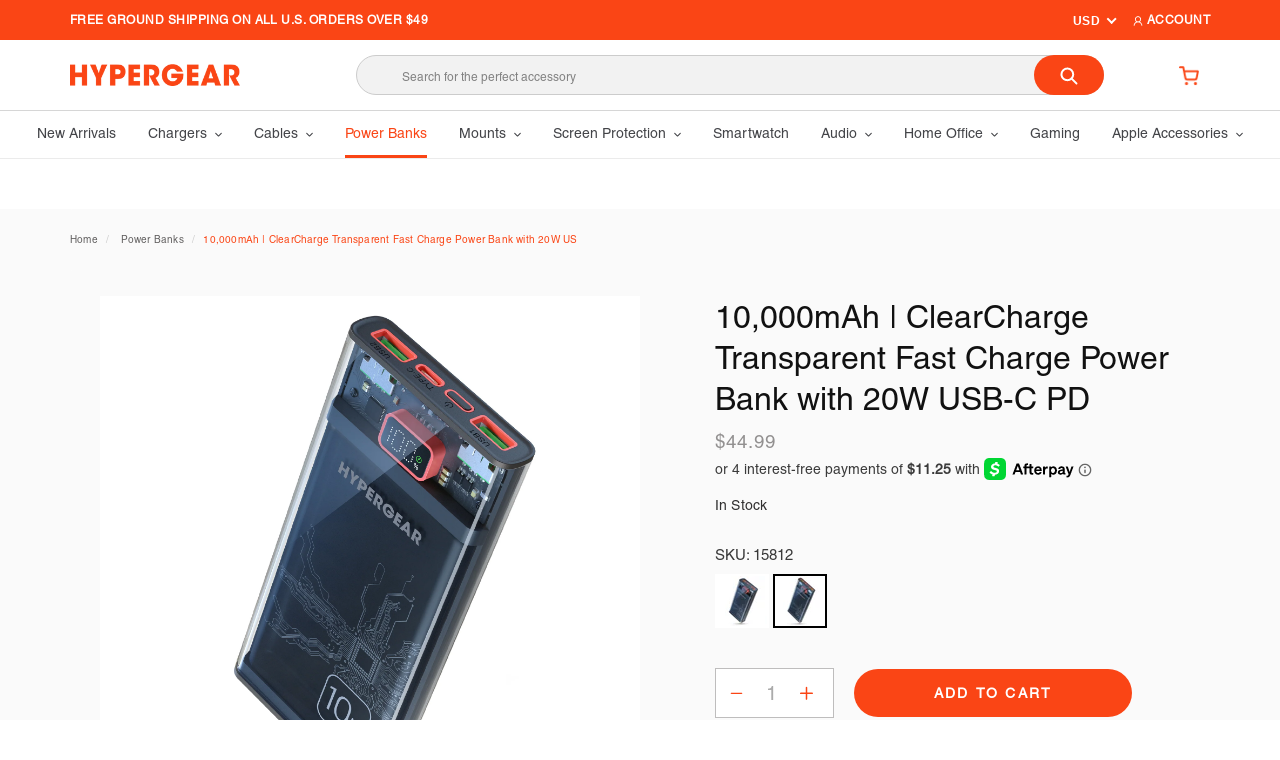

--- FILE ---
content_type: text/html; charset=utf-8
request_url: https://myhypergear.com/collections/hypergear-power-banks/products/10-000mah-clearcharge-transparent-fast-charge-power-bank-with-20w-usb-c-pd
body_size: 71303
content:















<!doctype html>
<html class="no-js" lang="en">
<head>
 






   <link rel="amphtml" href="https://myhypergear.com/a/s/products/10-000mah-clearcharge-transparent-fast-charge-power-bank-with-20w-usb-c-pd">



  <meta charset="utf-8">
  <meta http-equiv="X-UA-Compatible" content="IE=edge,chrome=1">
  <meta name="viewport" content="width=device-width, initial-scale=1.0, maximum-scale=1.0, user-scalable=no" />
  <meta name="theme-color" content="#fa4515">

  <link rel="preconnect" href="https://cdn.shopify.com" crossorigin>
  <link rel="preconnect" href="https://fonts.shopify.com" crossorigin>
  <link rel="preconnect" href="https://monorail-edge.shopifysvc.com"><link rel="preload" href="//myhypergear.com/cdn/shop/t/6/assets/theme.css?v=130334378655867212291613023309" as="style">
  <link rel="preload" as="font" href="" type="font/woff2" crossorigin>
  <link rel="preload" as="font" href="" type="font/woff2" crossorigin>
  <link rel="preload" as="font" href="" type="font/woff2" crossorigin>
  <link rel="preload" href="//myhypergear.com/cdn/shop/t/6/assets/theme.js?v=87281704105992476991615601928" as="script">
  <link rel="preload" href="//myhypergear.com/cdn/shop/t/6/assets/lazysizes.js?v=63098554868324070131613023270" as="script"><link rel="canonical" href="https://myhypergear.com/products/10-000mah-clearcharge-transparent-fast-charge-power-bank-with-20w-usb-c-pd"><link rel="shortcut icon" href="//myhypergear.com/cdn/shop/files/HyperGear-Logo-Favicon-5_32x32.png?v=1615390397" type="image/png"><title>10,000mAh | ClearCharge Transparent Fast Charge Power Bank with 20W US
&ndash; HYPERGEAR</title><meta name="description" content="1998 called, they want their see-through gadgets back. Transparent tech is in again – and it’s had a few upgrades since the last time around. Equipped with 20W USB-C Power Delivery and dual USB Adaptive Fast Charge ports, this retro-style power bank is powerful enough to fast charge your iPhone, Galaxy, or Pixel phone "><!-- /snippets/social-meta-tags.liquid -->




<meta property="og:site_name" content="HYPERGEAR">
<meta property="og:url" content="https://myhypergear.com/products/10-000mah-clearcharge-transparent-fast-charge-power-bank-with-20w-usb-c-pd">
<meta property="og:title" content="10,000mAh | ClearCharge Transparent Fast Charge Power Bank with 20W US">
<meta property="og:type" content="product">
<meta property="og:description" content="1998 called, they want their see-through gadgets back. Transparent tech is in again – and it’s had a few upgrades since the last time around. Equipped with 20W USB-C Power Delivery and dual USB Adaptive Fast Charge ports, this retro-style power bank is powerful enough to fast charge your iPhone, Galaxy, or Pixel phone ">

  <meta property="og:price:amount" content="44.99">
  <meta property="og:price:currency" content="USD">

<meta property="og:image" content="http://myhypergear.com/cdn/shop/files/15812-HYG-Transparent-Fast-Charge-with-20W-USB-C-PD-001_1200x1200.jpg?v=1699050760"><meta property="og:image" content="http://myhypergear.com/cdn/shop/files/15812-HYG-Transparent-Fast-Charge-with-20W-USB-C-PD-002_1200x1200.jpg?v=1699050760"><meta property="og:image" content="http://myhypergear.com/cdn/shop/files/15812-HYG-Transparent-Fast-Charge-with-20W-USB-C-PD-003_1200x1200.jpg?v=1699050759">
<meta property="og:image:secure_url" content="https://myhypergear.com/cdn/shop/files/15812-HYG-Transparent-Fast-Charge-with-20W-USB-C-PD-001_1200x1200.jpg?v=1699050760"><meta property="og:image:secure_url" content="https://myhypergear.com/cdn/shop/files/15812-HYG-Transparent-Fast-Charge-with-20W-USB-C-PD-002_1200x1200.jpg?v=1699050760"><meta property="og:image:secure_url" content="https://myhypergear.com/cdn/shop/files/15812-HYG-Transparent-Fast-Charge-with-20W-USB-C-PD-003_1200x1200.jpg?v=1699050759">


  <meta name="twitter:site" content="@myhypergear/">

<meta name="twitter:card" content="summary_large_image">
<meta name="twitter:title" content="10,000mAh | ClearCharge Transparent Fast Charge Power Bank with 20W US">
<meta name="twitter:description" content="1998 called, they want their see-through gadgets back. Transparent tech is in again – and it’s had a few upgrades since the last time around. Equipped with 20W USB-C Power Delivery and dual USB Adaptive Fast Charge ports, this retro-style power bank is powerful enough to fast charge your iPhone, Galaxy, or Pixel phone ">

  
<style data-shopify>
:root {
    --color-text: #3a3a3a;
    --color-text-rgb: 58, 58, 58;
    --color-body-text: #333232;
    --color-sale-text: #ea0606;
    --color-small-button-text-border: #fa4515;
    --color-text-field: #ffffff;
    --color-text-field-text: #000000;
    --color-text-field-text-rgb: 0, 0, 0;

    --color-btn-primary: #fa4515;
    --color-btn-primary-darker: #d73105;
    --color-btn-primary-text: #ffffff;

    --color-blankstate: rgba(51, 50, 50, 0.35);
    --color-blankstate-border: rgba(51, 50, 50, 0.2);
    --color-blankstate-background: rgba(51, 50, 50, 0.1);

    --color-text-focus:#606060;
    --color-overlay-text-focus:#e6e6e6;
    --color-btn-primary-focus:#d73105;
    --color-btn-social-focus:#d2d2d2;
    --color-small-button-text-border-focus:#d73105;
    --predictive-search-focus:#f2f2f2;

    --color-body: #ffffff;
    --color-bg: #ffffff;
    --color-bg-rgb: 255, 255, 255;
    --color-bg-alt: rgba(51, 50, 50, 0.05);
    --color-bg-currency-selector: rgba(51, 50, 50, 0.2);

    --color-overlay-title-text: #ffffff;
    --color-image-overlay: #685858;
    --color-image-overlay-rgb: 104, 88, 88;--opacity-image-overlay: 0.4;--hover-overlay-opacity: 0.8;

    --color-border: #ebebeb;
    --color-border-form: #cccccc;
    --color-border-form-darker: #b3b3b3;

    --svg-select-icon: url(//myhypergear.com/cdn/shop/t/6/assets/ico-select.svg?v=29003672709104678581613023309);
    --slick-img-url: url(//myhypergear.com/cdn/shop/t/6/assets/ajax-loader.gif?v=41356863302472015721613023255);

    --font-weight-body--bold: 700;
    --font-weight-body--bolder: 700;

    --font-stack-header: Helvetica, Arial, sans-serif;
    --font-style-header: normal;
    --font-weight-header: 700;

    --font-stack-body: Helvetica, Arial, sans-serif;
    --font-style-body: normal;
    --font-weight-body: 400;

    --font-size-header: 26;

    --font-size-base: 15;

    --font-h1-desktop: 35;
    --font-h1-mobile: 32;
    --font-h2-desktop: 20;
    --font-h2-mobile: 18;
    --font-h3-mobile: 20;
    --font-h4-desktop: 17;
    --font-h4-mobile: 15;
    --font-h5-desktop: 15;
    --font-h5-mobile: 13;
    --font-h6-desktop: 14;
    --font-h6-mobile: 12;

    --font-mega-title-large-desktop: 65;

    --font-rich-text-large: 17;
    --font-rich-text-small: 13;

    
--color-video-bg: #f2f2f2;

    
    --global-color-image-loader-primary: rgba(58, 58, 58, 0.06);
    --global-color-image-loader-secondary: rgba(58, 58, 58, 0.12);
  }
</style>


  <link rel="stylesheet" href="https://pro.fontawesome.com/releases/v5.10.0/css/all.css" integrity="sha384-AYmEC3Yw5cVb3ZcuHtOA93w35dYTsvhLPVnYs9eStHfGJvOvKxVfELGroGkvsg+p" crossorigin="anonymous"/>
  
  <style>*,::after,::before{box-sizing:border-box}body{margin:0}body,html{background-color:var(--color-body)}body,button{font-size:calc(var(--font-size-base) * 1px);font-family:var(--font-stack-body);font-style:var(--font-style-body);font-weight:var(--font-weight-body);color:var(--color-text);line-height:1.5}body,button{-webkit-font-smoothing:antialiased;-webkit-text-size-adjust:100%}.border-bottom{border-bottom:1px solid var(--color-border)}.btn--link{background-color:transparent;border:0;margin:0;color:var(--color-text);text-align:left}.text-right{text-align:right}.icon{display:inline-block;width:20px;height:20px;vertical-align:middle;fill:currentColor}.icon__fallback-text,.visually-hidden{position:absolute!important;overflow:hidden;clip:rect(0 0 0 0);height:1px;width:1px;margin:-1px;padding:0;border:0}svg.icon:not(.icon--full-color) circle,svg.icon:not(.icon--full-color) ellipse,svg.icon:not(.icon--full-color) g,svg.icon:not(.icon--full-color) line,svg.icon:not(.icon--full-color) path,svg.icon:not(.icon--full-color) polygon,svg.icon:not(.icon--full-color) polyline,svg.icon:not(.icon--full-color) rect,symbol.icon:not(.icon--full-color) circle,symbol.icon:not(.icon--full-color) ellipse,symbol.icon:not(.icon--full-color) g,symbol.icon:not(.icon--full-color) line,symbol.icon:not(.icon--full-color) path,symbol.icon:not(.icon--full-color) polygon,symbol.icon:not(.icon--full-color) polyline,symbol.icon:not(.icon--full-color) rect{fill:inherit;stroke:inherit}li{list-style:none}.list--inline{padding:0;margin:0}.list--inline>li{display:inline-block;margin-bottom:0;vertical-align:middle}a{color:var(--color-text);text-decoration:none}.h1,.h2,h1,h2{margin:0 0 17.5px;font-family:var(--font-stack-header);font-style:var(--font-style-header);font-weight:var(--font-weight-header);line-height:1.2;overflow-wrap:break-word;word-wrap:break-word}.h1 a,.h2 a,h1 a,h2 a{color:inherit;text-decoration:none;font-weight:inherit}.h1,h1{font-size:calc(((var(--font-h1-desktop))/ (var(--font-size-base))) * 1em);text-transform:none;letter-spacing:0}@media only screen and (max-width:749px){.h1,h1{font-size:calc(((var(--font-h1-mobile))/ (var(--font-size-base))) * 1em)}}.h2,h2{font-size:calc(((var(--font-h2-desktop))/ (var(--font-size-base))) * 1em);text-transform:uppercase;letter-spacing:.1em}@media only screen and (max-width:749px){.h2,h2{font-size:calc(((var(--font-h2-mobile))/ (var(--font-size-base))) * 1em)}}p{color:var(--color-body-text);margin:0 0 19.44444px}@media only screen and (max-width:749px){p{font-size:calc(((var(--font-size-base) - 1)/ (var(--font-size-base))) * 1em)}}p:last-child{margin-bottom:0}@media only screen and (max-width:749px){.small--hide{display:none!important}}.grid{list-style:none;margin:0;padding:0;margin-left:-30px}.grid::after{content:'';display:table;clear:both}@media only screen and (max-width:749px){.grid{margin-left:-22px}}.grid::after{content:'';display:table;clear:both}.grid--no-gutters{margin-left:0}.grid--no-gutters .grid__item{padding-left:0}.grid--table{display:table;table-layout:fixed;width:100%}.grid--table>.grid__item{float:none;display:table-cell;vertical-align:middle}.grid__item{float:left;padding-left:30px;width:100%}@media only screen and (max-width:749px){.grid__item{padding-left:22px}}.grid__item[class*="--push"]{position:relative}@media only screen and (min-width:750px){.medium-up--one-quarter{width:25%}.medium-up--push-one-third{width:33.33%}.medium-up--one-half{width:50%}.medium-up--push-one-third{left:33.33%;position:relative}}.site-header{position:relative;background-color:var(--color-body)}@media only screen and (max-width:749px){.site-header{border-bottom:1px solid var(--color-border)}}@media only screen and (min-width:750px){.site-header{padding:0 55px}.site-header.logo--center{padding-top:30px}}.site-header__logo{margin:15px 0}.logo-align--center .site-header__logo{text-align:center;margin:0 auto}@media only screen and (max-width:749px){.logo-align--center .site-header__logo{text-align:left;margin:15px 0}}@media only screen and (max-width:749px){.site-header__logo{padding-left:22px;text-align:left}.site-header__logo img{margin:0}}.site-header__logo-link{display:inline-block;word-break:break-word}@media only screen and (min-width:750px){.logo-align--center .site-header__logo-link{margin:0 auto}}.site-header__logo-image{display:block}@media only screen and (min-width:750px){.site-header__logo-image{margin:0 auto}}.site-header__logo-image img{width:100%}.site-header__logo-image--centered img{margin:0 auto}.site-header__logo img{display:block}.site-header__icons{position:relative;white-space:nowrap}@media only screen and (max-width:749px){.site-header__icons{width:auto;padding-right:13px}.site-header__icons .btn--link,.site-header__icons .site-header__cart{font-size:calc(((var(--font-size-base))/ (var(--font-size-base))) * 1em)}}.site-header__icons-wrapper{position:relative;display:-webkit-flex;display:-ms-flexbox;display:flex;width:100%;-ms-flex-align:center;-webkit-align-items:center;-moz-align-items:center;-ms-align-items:center;-o-align-items:center;align-items:center;-webkit-justify-content:flex-end;-ms-justify-content:flex-end;justify-content:flex-end}.site-header__account,.site-header__cart,.site-header__search{position:relative}.site-header__search.site-header__icon{display:none}@media only screen and (min-width:1400px){.site-header__search.site-header__icon{display:block}}.site-header__search-toggle{display:block}@media only screen and (min-width:750px){.site-header__account,.site-header__cart{padding:10px 11px}}.site-header__cart-title,.site-header__search-title{position:absolute!important;overflow:hidden;clip:rect(0 0 0 0);height:1px;width:1px;margin:-1px;padding:0;border:0;display:block;vertical-align:middle}.site-header__cart-title{margin-right:3px}.site-header__cart-count{display:flex;align-items:center;justify-content:center;position:absolute;right:.4rem;top:.2rem;font-weight:700;background-color:var(--color-btn-primary);color:var(--color-btn-primary-text);border-radius:50%;min-width:1em;height:1em}.site-header__cart-count span{font-family:HelveticaNeue,"Helvetica Neue",Helvetica,Arial,sans-serif;font-size:calc(11em / 16);line-height:1}@media only screen and (max-width:749px){.site-header__cart-count{top:calc(7em / 16);right:0;border-radius:50%;min-width:calc(19em / 16);height:calc(19em / 16)}}@media only screen and (max-width:749px){.site-header__cart-count span{padding:.25em calc(6em / 16);font-size:12px}}.site-header__menu{display:none}@media only screen and (max-width:749px){.site-header__icon{display:inline-block;vertical-align:middle;padding:10px 11px;margin:0}}@media only screen and (min-width:750px){.site-header__icon .icon-search{margin-right:3px}}.announcement-bar{z-index:10;position:relative;text-align:center;border-bottom:1px solid transparent;padding:2px}.announcement-bar__link{display:block}.announcement-bar__message{display:block;padding:11px 22px;font-size:calc(((16)/ (var(--font-size-base))) * 1em);font-weight:var(--font-weight-header)}@media only screen and (min-width:750px){.announcement-bar__message{padding-left:55px;padding-right:55px}}.site-nav{position:relative;padding:0;text-align:center;margin:25px 0}.site-nav a{padding:3px 10px}.site-nav__link{display:block;white-space:nowrap}.site-nav--centered .site-nav__link{padding-top:0}.site-nav__link .icon-chevron-down{width:calc(8em / 16);height:calc(8em / 16);margin-left:.5rem}.site-nav__label{border-bottom:1px solid transparent}.site-nav__link--active .site-nav__label{border-bottom-color:var(--color-text)}.site-nav__link--button{border:none;background-color:transparent;padding:3px 10px}.site-header__mobile-nav{z-index:11;position:relative;background-color:var(--color-body)}@media only screen and (max-width:749px){.site-header__mobile-nav{display:-webkit-flex;display:-ms-flexbox;display:flex;width:100%;-ms-flex-align:center;-webkit-align-items:center;-moz-align-items:center;-ms-align-items:center;-o-align-items:center;align-items:center}}.mobile-nav--open .icon-close{display:none}.main-content{opacity:0}.main-content .shopify-section{display:none}.main-content .shopify-section:first-child{display:inherit}.critical-hidden{display:none}</style>

  <script>
    window.performance.mark('debut:theme_stylesheet_loaded.start');

    function onLoadStylesheet() {
      performance.mark('debut:theme_stylesheet_loaded.end');
      performance.measure('debut:theme_stylesheet_loaded', 'debut:theme_stylesheet_loaded.start', 'debut:theme_stylesheet_loaded.end');

      var url = "//myhypergear.com/cdn/shop/t/6/assets/theme.css?v=130334378655867212291613023309";
      var link = document.querySelector('link[href="' + url + '"]');
      link.loaded = true;
      link.dispatchEvent(new Event('load'));
    }
  </script>

  <link rel="stylesheet" href="//myhypergear.com/cdn/shop/t/6/assets/theme.css?v=130334378655867212291613023309" type="text/css" media="print" onload="this.media='all';onLoadStylesheet()">
  <link rel="stylesheet" href="//myhypergear.com/cdn/shop/t/6/assets/bootstrap.css?v=79519742353087382101613023256" type="text/css" >
  <link rel="stylesheet" href="//myhypergear.com/cdn/shop/t/6/assets/style.css?v=112994855140715475171738925409" type="text/css" >  
  
  <style>
    
    
    
    
    
    
  </style>

  <script>
    var theme = {
      breakpoints: {
        medium: 750,
        large: 990,
        widescreen: 1400
      },
      strings: {
        addToCart: "Add to cart",
        soldOut: "Sold out",
        unavailable: "Unavailable",
        regularPrice: "Regular price",
        salePrice: "Sale price",
        sale: "Sale",
        fromLowestPrice: "from [price]",
        vendor: "Vendor",
        showMore: "Show More",
        showLess: "Show Less",
        searchFor: "Search for",
        addressError: "Error looking up that address",
        addressNoResults: "No results for that address",
        addressQueryLimit: "You have exceeded the Google API usage limit. Consider upgrading to a \u003ca href=\"https:\/\/developers.google.com\/maps\/premium\/usage-limits\"\u003ePremium Plan\u003c\/a\u003e.",
        authError: "There was a problem authenticating your Google Maps account.",
        newWindow: "Opens in a new window.",
        external: "Opens external website.",
        newWindowExternal: "Opens external website in a new window.",
        removeLabel: "Remove [product]",
        update: "Update",
        quantity: "Quantity",
        discountedTotal: "Discounted total",
        regularTotal: "Regular total",
        priceColumn: "See Price column for discount details.",
        quantityMinimumMessage: "Quantity must be 1 or more",
        cartError: "There was an error while updating your cart. Please try again.",
        removedItemMessage: "Removed \u003cspan class=\"cart__removed-product-details\"\u003e([quantity]) [link]\u003c\/span\u003e from your cart.",
        unitPrice: "Unit price",
        unitPriceSeparator: "per",
        oneCartCount: "1 item",
        otherCartCount: "[count] items",
        quantityLabel: "Quantity: [count]",
        products: "Products",
        loading: "Loading",
        number_of_results: "[result_number] of [results_count]",
        number_of_results_found: "[results_count] results found",
        one_result_found: "1 result found"
      },
      moneyFormat: "${{amount}}",
      moneyFormatWithCurrency: "${{amount}} USD",
      settings: {
        predictiveSearchEnabled: true,
        predictiveSearchShowPrice: false,
        predictiveSearchShowVendor: false
      },
      stylesheet: "//myhypergear.com/cdn/shop/t/6/assets/theme.css?v=130334378655867212291613023309"
    }

    document.documentElement.className = document.documentElement.className.replace('no-js', 'js');
  </script><script src="https://ajax.googleapis.com/ajax/libs/jquery/3.1.1/jquery.min.js"></script>
   
  <script src="//myhypergear.com/cdn/shop/t/6/assets/theme.js?v=87281704105992476991615601928" defer="defer"></script>
  <script src="//myhypergear.com/cdn/shop/t/6/assets/lazysizes.js?v=63098554868324070131613023270" async="async"></script>
  
  <script src="//myhypergear.com/cdn/shop/t/6/assets/scroll_JT.js?v=86227101223307757431613023280" defer="defer"></script>
  <script src="//myhypergear.com/cdn/shop/t/6/assets/slick.js?v=58134174594824474601613023282" defer="defer"></script>

  <script type="text/javascript">
    if (window.MSInputMethodContext && document.documentMode) {
      var scripts = document.getElementsByTagName('script')[0];
      var polyfill = document.createElement("script");
      polyfill.defer = true;
      polyfill.src = "//myhypergear.com/cdn/shop/t/6/assets/ie11CustomProperties.min.js?v=146208399201472936201613023269";

      scripts.parentNode.insertBefore(polyfill, scripts);
    }
  </script>

  
  <script>window.performance && window.performance.mark && window.performance.mark('shopify.content_for_header.start');</script><meta name="facebook-domain-verification" content="eqwh1l6tv7owf61h3jeja5j260mccd">
<meta id="shopify-digital-wallet" name="shopify-digital-wallet" content="/50493751448/digital_wallets/dialog">
<meta name="shopify-checkout-api-token" content="62fd1af1b4f0687737634c1f5e956111">
<meta id="in-context-paypal-metadata" data-shop-id="50493751448" data-venmo-supported="true" data-environment="production" data-locale="en_US" data-paypal-v4="true" data-currency="USD">
<link rel="alternate" type="application/json+oembed" href="https://myhypergear.com/products/10-000mah-clearcharge-transparent-fast-charge-power-bank-with-20w-usb-c-pd.oembed">
<script async="async" src="/checkouts/internal/preloads.js?locale=en-US"></script>
<link rel="preconnect" href="https://shop.app" crossorigin="anonymous">
<script async="async" src="https://shop.app/checkouts/internal/preloads.js?locale=en-US&shop_id=50493751448" crossorigin="anonymous"></script>
<script id="apple-pay-shop-capabilities" type="application/json">{"shopId":50493751448,"countryCode":"US","currencyCode":"USD","merchantCapabilities":["supports3DS"],"merchantId":"gid:\/\/shopify\/Shop\/50493751448","merchantName":"HYPERGEAR","requiredBillingContactFields":["postalAddress","email"],"requiredShippingContactFields":["postalAddress","email"],"shippingType":"shipping","supportedNetworks":["visa","masterCard","amex","discover","elo","jcb"],"total":{"type":"pending","label":"HYPERGEAR","amount":"1.00"},"shopifyPaymentsEnabled":true,"supportsSubscriptions":true}</script>
<script id="shopify-features" type="application/json">{"accessToken":"62fd1af1b4f0687737634c1f5e956111","betas":["rich-media-storefront-analytics"],"domain":"myhypergear.com","predictiveSearch":true,"shopId":50493751448,"locale":"en"}</script>
<script>var Shopify = Shopify || {};
Shopify.shop = "hypergearcom.myshopify.com";
Shopify.locale = "en";
Shopify.currency = {"active":"USD","rate":"1.0"};
Shopify.country = "US";
Shopify.theme = {"name":"Hypergear New","id":118417817752,"schema_name":"Debut","schema_version":"17.4.1","theme_store_id":null,"role":"main"};
Shopify.theme.handle = "null";
Shopify.theme.style = {"id":null,"handle":null};
Shopify.cdnHost = "myhypergear.com/cdn";
Shopify.routes = Shopify.routes || {};
Shopify.routes.root = "/";</script>
<script type="module">!function(o){(o.Shopify=o.Shopify||{}).modules=!0}(window);</script>
<script>!function(o){function n(){var o=[];function n(){o.push(Array.prototype.slice.apply(arguments))}return n.q=o,n}var t=o.Shopify=o.Shopify||{};t.loadFeatures=n(),t.autoloadFeatures=n()}(window);</script>
<script>
  window.ShopifyPay = window.ShopifyPay || {};
  window.ShopifyPay.apiHost = "shop.app\/pay";
  window.ShopifyPay.redirectState = null;
</script>
<script id="shop-js-analytics" type="application/json">{"pageType":"product"}</script>
<script defer="defer" async type="module" src="//myhypergear.com/cdn/shopifycloud/shop-js/modules/v2/client.init-shop-cart-sync_BT-GjEfc.en.esm.js"></script>
<script defer="defer" async type="module" src="//myhypergear.com/cdn/shopifycloud/shop-js/modules/v2/chunk.common_D58fp_Oc.esm.js"></script>
<script defer="defer" async type="module" src="//myhypergear.com/cdn/shopifycloud/shop-js/modules/v2/chunk.modal_xMitdFEc.esm.js"></script>
<script type="module">
  await import("//myhypergear.com/cdn/shopifycloud/shop-js/modules/v2/client.init-shop-cart-sync_BT-GjEfc.en.esm.js");
await import("//myhypergear.com/cdn/shopifycloud/shop-js/modules/v2/chunk.common_D58fp_Oc.esm.js");
await import("//myhypergear.com/cdn/shopifycloud/shop-js/modules/v2/chunk.modal_xMitdFEc.esm.js");

  window.Shopify.SignInWithShop?.initShopCartSync?.({"fedCMEnabled":true,"windoidEnabled":true});

</script>
<script>
  window.Shopify = window.Shopify || {};
  if (!window.Shopify.featureAssets) window.Shopify.featureAssets = {};
  window.Shopify.featureAssets['shop-js'] = {"shop-cart-sync":["modules/v2/client.shop-cart-sync_DZOKe7Ll.en.esm.js","modules/v2/chunk.common_D58fp_Oc.esm.js","modules/v2/chunk.modal_xMitdFEc.esm.js"],"init-fed-cm":["modules/v2/client.init-fed-cm_B6oLuCjv.en.esm.js","modules/v2/chunk.common_D58fp_Oc.esm.js","modules/v2/chunk.modal_xMitdFEc.esm.js"],"shop-cash-offers":["modules/v2/client.shop-cash-offers_D2sdYoxE.en.esm.js","modules/v2/chunk.common_D58fp_Oc.esm.js","modules/v2/chunk.modal_xMitdFEc.esm.js"],"shop-login-button":["modules/v2/client.shop-login-button_QeVjl5Y3.en.esm.js","modules/v2/chunk.common_D58fp_Oc.esm.js","modules/v2/chunk.modal_xMitdFEc.esm.js"],"pay-button":["modules/v2/client.pay-button_DXTOsIq6.en.esm.js","modules/v2/chunk.common_D58fp_Oc.esm.js","modules/v2/chunk.modal_xMitdFEc.esm.js"],"shop-button":["modules/v2/client.shop-button_DQZHx9pm.en.esm.js","modules/v2/chunk.common_D58fp_Oc.esm.js","modules/v2/chunk.modal_xMitdFEc.esm.js"],"avatar":["modules/v2/client.avatar_BTnouDA3.en.esm.js"],"init-windoid":["modules/v2/client.init-windoid_CR1B-cfM.en.esm.js","modules/v2/chunk.common_D58fp_Oc.esm.js","modules/v2/chunk.modal_xMitdFEc.esm.js"],"init-shop-for-new-customer-accounts":["modules/v2/client.init-shop-for-new-customer-accounts_C_vY_xzh.en.esm.js","modules/v2/client.shop-login-button_QeVjl5Y3.en.esm.js","modules/v2/chunk.common_D58fp_Oc.esm.js","modules/v2/chunk.modal_xMitdFEc.esm.js"],"init-shop-email-lookup-coordinator":["modules/v2/client.init-shop-email-lookup-coordinator_BI7n9ZSv.en.esm.js","modules/v2/chunk.common_D58fp_Oc.esm.js","modules/v2/chunk.modal_xMitdFEc.esm.js"],"init-shop-cart-sync":["modules/v2/client.init-shop-cart-sync_BT-GjEfc.en.esm.js","modules/v2/chunk.common_D58fp_Oc.esm.js","modules/v2/chunk.modal_xMitdFEc.esm.js"],"shop-toast-manager":["modules/v2/client.shop-toast-manager_DiYdP3xc.en.esm.js","modules/v2/chunk.common_D58fp_Oc.esm.js","modules/v2/chunk.modal_xMitdFEc.esm.js"],"init-customer-accounts":["modules/v2/client.init-customer-accounts_D9ZNqS-Q.en.esm.js","modules/v2/client.shop-login-button_QeVjl5Y3.en.esm.js","modules/v2/chunk.common_D58fp_Oc.esm.js","modules/v2/chunk.modal_xMitdFEc.esm.js"],"init-customer-accounts-sign-up":["modules/v2/client.init-customer-accounts-sign-up_iGw4briv.en.esm.js","modules/v2/client.shop-login-button_QeVjl5Y3.en.esm.js","modules/v2/chunk.common_D58fp_Oc.esm.js","modules/v2/chunk.modal_xMitdFEc.esm.js"],"shop-follow-button":["modules/v2/client.shop-follow-button_CqMgW2wH.en.esm.js","modules/v2/chunk.common_D58fp_Oc.esm.js","modules/v2/chunk.modal_xMitdFEc.esm.js"],"checkout-modal":["modules/v2/client.checkout-modal_xHeaAweL.en.esm.js","modules/v2/chunk.common_D58fp_Oc.esm.js","modules/v2/chunk.modal_xMitdFEc.esm.js"],"shop-login":["modules/v2/client.shop-login_D91U-Q7h.en.esm.js","modules/v2/chunk.common_D58fp_Oc.esm.js","modules/v2/chunk.modal_xMitdFEc.esm.js"],"lead-capture":["modules/v2/client.lead-capture_BJmE1dJe.en.esm.js","modules/v2/chunk.common_D58fp_Oc.esm.js","modules/v2/chunk.modal_xMitdFEc.esm.js"],"payment-terms":["modules/v2/client.payment-terms_Ci9AEqFq.en.esm.js","modules/v2/chunk.common_D58fp_Oc.esm.js","modules/v2/chunk.modal_xMitdFEc.esm.js"]};
</script>
<script>(function() {
  var isLoaded = false;
  function asyncLoad() {
    if (isLoaded) return;
    isLoaded = true;
    var urls = ["https:\/\/cdn.shopify.com\/s\/files\/1\/0504\/9375\/1448\/t\/6\/assets\/sca-qv-scripts-noconfig.js?v=1613023279\u0026shop=hypergearcom.myshopify.com","https:\/\/instafeed.nfcube.com\/cdn\/59cc8b527974b6feed59e83e571aabcb.js?shop=hypergearcom.myshopify.com","https:\/\/cdn.shopify.com\/s\/files\/1\/0504\/9375\/1448\/t\/6\/assets\/globo.preorder.init.js?v=1615601925\u0026shop=hypergearcom.myshopify.com"];
    for (var i = 0; i < urls.length; i++) {
      var s = document.createElement('script');
      s.type = 'text/javascript';
      s.async = true;
      s.src = urls[i];
      var x = document.getElementsByTagName('script')[0];
      x.parentNode.insertBefore(s, x);
    }
  };
  if(window.attachEvent) {
    window.attachEvent('onload', asyncLoad);
  } else {
    window.addEventListener('load', asyncLoad, false);
  }
})();</script>
<script id="__st">var __st={"a":50493751448,"offset":-28800,"reqid":"4a958014-b5ea-4f50-958a-1c36982482ac-1769105285","pageurl":"myhypergear.com\/collections\/hypergear-power-banks\/products\/10-000mah-clearcharge-transparent-fast-charge-power-bank-with-20w-usb-c-pd","u":"0457670d5d3f","p":"product","rtyp":"product","rid":8266954080493};</script>
<script>window.ShopifyPaypalV4VisibilityTracking = true;</script>
<script id="captcha-bootstrap">!function(){'use strict';const t='contact',e='account',n='new_comment',o=[[t,t],['blogs',n],['comments',n],[t,'customer']],c=[[e,'customer_login'],[e,'guest_login'],[e,'recover_customer_password'],[e,'create_customer']],r=t=>t.map((([t,e])=>`form[action*='/${t}']:not([data-nocaptcha='true']) input[name='form_type'][value='${e}']`)).join(','),a=t=>()=>t?[...document.querySelectorAll(t)].map((t=>t.form)):[];function s(){const t=[...o],e=r(t);return a(e)}const i='password',u='form_key',d=['recaptcha-v3-token','g-recaptcha-response','h-captcha-response',i],f=()=>{try{return window.sessionStorage}catch{return}},m='__shopify_v',_=t=>t.elements[u];function p(t,e,n=!1){try{const o=window.sessionStorage,c=JSON.parse(o.getItem(e)),{data:r}=function(t){const{data:e,action:n}=t;return t[m]||n?{data:e,action:n}:{data:t,action:n}}(c);for(const[e,n]of Object.entries(r))t.elements[e]&&(t.elements[e].value=n);n&&o.removeItem(e)}catch(o){console.error('form repopulation failed',{error:o})}}const l='form_type',E='cptcha';function T(t){t.dataset[E]=!0}const w=window,h=w.document,L='Shopify',v='ce_forms',y='captcha';let A=!1;((t,e)=>{const n=(g='f06e6c50-85a8-45c8-87d0-21a2b65856fe',I='https://cdn.shopify.com/shopifycloud/storefront-forms-hcaptcha/ce_storefront_forms_captcha_hcaptcha.v1.5.2.iife.js',D={infoText:'Protected by hCaptcha',privacyText:'Privacy',termsText:'Terms'},(t,e,n)=>{const o=w[L][v],c=o.bindForm;if(c)return c(t,g,e,D).then(n);var r;o.q.push([[t,g,e,D],n]),r=I,A||(h.body.append(Object.assign(h.createElement('script'),{id:'captcha-provider',async:!0,src:r})),A=!0)});var g,I,D;w[L]=w[L]||{},w[L][v]=w[L][v]||{},w[L][v].q=[],w[L][y]=w[L][y]||{},w[L][y].protect=function(t,e){n(t,void 0,e),T(t)},Object.freeze(w[L][y]),function(t,e,n,w,h,L){const[v,y,A,g]=function(t,e,n){const i=e?o:[],u=t?c:[],d=[...i,...u],f=r(d),m=r(i),_=r(d.filter((([t,e])=>n.includes(e))));return[a(f),a(m),a(_),s()]}(w,h,L),I=t=>{const e=t.target;return e instanceof HTMLFormElement?e:e&&e.form},D=t=>v().includes(t);t.addEventListener('submit',(t=>{const e=I(t);if(!e)return;const n=D(e)&&!e.dataset.hcaptchaBound&&!e.dataset.recaptchaBound,o=_(e),c=g().includes(e)&&(!o||!o.value);(n||c)&&t.preventDefault(),c&&!n&&(function(t){try{if(!f())return;!function(t){const e=f();if(!e)return;const n=_(t);if(!n)return;const o=n.value;o&&e.removeItem(o)}(t);const e=Array.from(Array(32),(()=>Math.random().toString(36)[2])).join('');!function(t,e){_(t)||t.append(Object.assign(document.createElement('input'),{type:'hidden',name:u})),t.elements[u].value=e}(t,e),function(t,e){const n=f();if(!n)return;const o=[...t.querySelectorAll(`input[type='${i}']`)].map((({name:t})=>t)),c=[...d,...o],r={};for(const[a,s]of new FormData(t).entries())c.includes(a)||(r[a]=s);n.setItem(e,JSON.stringify({[m]:1,action:t.action,data:r}))}(t,e)}catch(e){console.error('failed to persist form',e)}}(e),e.submit())}));const S=(t,e)=>{t&&!t.dataset[E]&&(n(t,e.some((e=>e===t))),T(t))};for(const o of['focusin','change'])t.addEventListener(o,(t=>{const e=I(t);D(e)&&S(e,y())}));const B=e.get('form_key'),M=e.get(l),P=B&&M;t.addEventListener('DOMContentLoaded',(()=>{const t=y();if(P)for(const e of t)e.elements[l].value===M&&p(e,B);[...new Set([...A(),...v().filter((t=>'true'===t.dataset.shopifyCaptcha))])].forEach((e=>S(e,t)))}))}(h,new URLSearchParams(w.location.search),n,t,e,['guest_login'])})(!0,!0)}();</script>
<script integrity="sha256-4kQ18oKyAcykRKYeNunJcIwy7WH5gtpwJnB7kiuLZ1E=" data-source-attribution="shopify.loadfeatures" defer="defer" src="//myhypergear.com/cdn/shopifycloud/storefront/assets/storefront/load_feature-a0a9edcb.js" crossorigin="anonymous"></script>
<script crossorigin="anonymous" defer="defer" src="//myhypergear.com/cdn/shopifycloud/storefront/assets/shopify_pay/storefront-65b4c6d7.js?v=20250812"></script>
<script data-source-attribution="shopify.dynamic_checkout.dynamic.init">var Shopify=Shopify||{};Shopify.PaymentButton=Shopify.PaymentButton||{isStorefrontPortableWallets:!0,init:function(){window.Shopify.PaymentButton.init=function(){};var t=document.createElement("script");t.src="https://myhypergear.com/cdn/shopifycloud/portable-wallets/latest/portable-wallets.en.js",t.type="module",document.head.appendChild(t)}};
</script>
<script data-source-attribution="shopify.dynamic_checkout.buyer_consent">
  function portableWalletsHideBuyerConsent(e){var t=document.getElementById("shopify-buyer-consent"),n=document.getElementById("shopify-subscription-policy-button");t&&n&&(t.classList.add("hidden"),t.setAttribute("aria-hidden","true"),n.removeEventListener("click",e))}function portableWalletsShowBuyerConsent(e){var t=document.getElementById("shopify-buyer-consent"),n=document.getElementById("shopify-subscription-policy-button");t&&n&&(t.classList.remove("hidden"),t.removeAttribute("aria-hidden"),n.addEventListener("click",e))}window.Shopify?.PaymentButton&&(window.Shopify.PaymentButton.hideBuyerConsent=portableWalletsHideBuyerConsent,window.Shopify.PaymentButton.showBuyerConsent=portableWalletsShowBuyerConsent);
</script>
<script data-source-attribution="shopify.dynamic_checkout.cart.bootstrap">document.addEventListener("DOMContentLoaded",(function(){function t(){return document.querySelector("shopify-accelerated-checkout-cart, shopify-accelerated-checkout")}if(t())Shopify.PaymentButton.init();else{new MutationObserver((function(e,n){t()&&(Shopify.PaymentButton.init(),n.disconnect())})).observe(document.body,{childList:!0,subtree:!0})}}));
</script>
<script id='scb4127' type='text/javascript' async='' src='https://myhypergear.com/cdn/shopifycloud/privacy-banner/storefront-banner.js'></script><link id="shopify-accelerated-checkout-styles" rel="stylesheet" media="screen" href="https://myhypergear.com/cdn/shopifycloud/portable-wallets/latest/accelerated-checkout-backwards-compat.css" crossorigin="anonymous">
<style id="shopify-accelerated-checkout-cart">
        #shopify-buyer-consent {
  margin-top: 1em;
  display: inline-block;
  width: 100%;
}

#shopify-buyer-consent.hidden {
  display: none;
}

#shopify-subscription-policy-button {
  background: none;
  border: none;
  padding: 0;
  text-decoration: underline;
  font-size: inherit;
  cursor: pointer;
}

#shopify-subscription-policy-button::before {
  box-shadow: none;
}

      </style>

<script>window.performance && window.performance.mark && window.performance.mark('shopify.content_for_header.end');</script>
  <!-- "snippets/shogun-products.liquid" was not rendered, the associated app was uninstalled -->

  
  <link rel="stylesheet" href="//myhypergear.com/cdn/shop/t/6/assets/sca-quick-view.css?v=137430769807432326481613023278">
<link rel="stylesheet" href="//myhypergear.com/cdn/shop/t/6/assets/sca-jquery.fancybox.css?v=152214158924873746481613023277">
<script src="//myhypergear.com/cdn/shopifycloud/storefront/assets/themes_support/option_selection-b017cd28.js" type="text/javascript"></script>
<script src="//myhypergear.com/cdn/shop/t/6/assets/sca-qv-scripts-noconfig.js?v=158338195008041158731613023279" type="text/javascript"></script>
  
<!-- Start of Judge.me Core -->
<link rel="dns-prefetch" href="https://cdn.judge.me/">
<script data-cfasync='false' class='jdgm-settings-script'>window.jdgmSettings={"pagination":5,"disable_web_reviews":false,"badge_no_review_text":"No reviews","badge_n_reviews_text":"{{ n }} review/reviews","badge_star_color":"#f14515","hide_badge_preview_if_no_reviews":false,"badge_hide_text":false,"enforce_center_preview_badge":false,"widget_title":"Customer Reviews","widget_open_form_text":"Write a review","widget_close_form_text":"Cancel review","widget_refresh_page_text":"Refresh page","widget_summary_text":"Based on {{ number_of_reviews }} review/reviews","widget_no_review_text":"Be the first to write a review","widget_name_field_text":"Display name","widget_verified_name_field_text":"Verified Name (public)","widget_name_placeholder_text":"Display name","widget_required_field_error_text":"This field is required.","widget_email_field_text":"Email address","widget_verified_email_field_text":"Verified Email (private, can not be edited)","widget_email_placeholder_text":"Your email address","widget_email_field_error_text":"Please enter a valid email address.","widget_rating_field_text":"Rating","widget_review_title_field_text":"Review Title","widget_review_title_placeholder_text":"Give your review a title","widget_review_body_field_text":"Review content","widget_review_body_placeholder_text":"Start writing here...","widget_pictures_field_text":"Picture/Video (optional)","widget_submit_review_text":"Submit Review","widget_submit_verified_review_text":"Submit Verified Review","widget_submit_success_msg_with_auto_publish":"Thank you! Please refresh the page in a few moments to see your review. You can remove or edit your review by logging into \u003ca href='https://judge.me/login' target='_blank' rel='nofollow noopener'\u003eJudge.me\u003c/a\u003e","widget_submit_success_msg_no_auto_publish":"Thank you! Your review will be published as soon as it is approved by the shop admin. You can remove or edit your review by logging into \u003ca href='https://judge.me/login' target='_blank' rel='nofollow noopener'\u003eJudge.me\u003c/a\u003e","widget_show_default_reviews_out_of_total_text":"Showing {{ n_reviews_shown }} out of {{ n_reviews }} reviews.","widget_show_all_link_text":"Show all","widget_show_less_link_text":"Show less","widget_author_said_text":"{{ reviewer_name }} said:","widget_days_text":"{{ n }} days ago","widget_weeks_text":"{{ n }} week/weeks ago","widget_months_text":"{{ n }} month/months ago","widget_years_text":"{{ n }} year/years ago","widget_yesterday_text":"Yesterday","widget_today_text":"Today","widget_replied_text":"\u003e\u003e {{ shop_name }} replied:","widget_read_more_text":"Read more","widget_reviewer_name_as_initial":"","widget_rating_filter_color":"#fbcd0a","widget_rating_filter_see_all_text":"See all reviews","widget_sorting_most_recent_text":"Most Recent","widget_sorting_highest_rating_text":"Highest Rating","widget_sorting_lowest_rating_text":"Lowest Rating","widget_sorting_with_pictures_text":"Only Pictures","widget_sorting_most_helpful_text":"Most Helpful","widget_open_question_form_text":"Ask a question","widget_reviews_subtab_text":"Reviews","widget_questions_subtab_text":"Questions","widget_question_label_text":"Question","widget_answer_label_text":"Answer","widget_question_placeholder_text":"Write your question here","widget_submit_question_text":"Submit Question","widget_question_submit_success_text":"Thank you for your question! We will notify you once it gets answered.","widget_star_color":"#f14515","verified_badge_text":"Verified","verified_badge_bg_color":"","verified_badge_text_color":"","verified_badge_placement":"left-of-reviewer-name","widget_review_max_height":"","widget_hide_border":false,"widget_social_share":false,"widget_thumb":false,"widget_review_location_show":false,"widget_location_format":"","all_reviews_include_out_of_store_products":true,"all_reviews_out_of_store_text":"(out of store)","all_reviews_pagination":100,"all_reviews_product_name_prefix_text":"about","enable_review_pictures":false,"enable_question_anwser":false,"widget_theme":"default","review_date_format":"mm/dd/yyyy","default_sort_method":"most-recent","widget_product_reviews_subtab_text":"Product Reviews","widget_shop_reviews_subtab_text":"Shop Reviews","widget_other_products_reviews_text":"Reviews for other products","widget_store_reviews_subtab_text":"Store reviews","widget_no_store_reviews_text":"This store hasn't received any reviews yet","widget_web_restriction_product_reviews_text":"This product hasn't received any reviews yet","widget_no_items_text":"No items found","widget_show_more_text":"Show more","widget_write_a_store_review_text":"Write a Store Review","widget_other_languages_heading":"Reviews in Other Languages","widget_translate_review_text":"Translate review to {{ language }}","widget_translating_review_text":"Translating...","widget_show_original_translation_text":"Show original ({{ language }})","widget_translate_review_failed_text":"Review couldn't be translated.","widget_translate_review_retry_text":"Retry","widget_translate_review_try_again_later_text":"Try again later","show_product_url_for_grouped_product":false,"widget_sorting_pictures_first_text":"Pictures First","show_pictures_on_all_rev_page_mobile":false,"show_pictures_on_all_rev_page_desktop":false,"floating_tab_hide_mobile_install_preference":false,"floating_tab_button_name":"★ Reviews","floating_tab_title":"Let customers speak for us","floating_tab_button_color":"","floating_tab_button_background_color":"","floating_tab_url":"","floating_tab_url_enabled":false,"floating_tab_tab_style":"text","all_reviews_text_badge_text":"Customers rate us {{ shop.metafields.judgeme.all_reviews_rating | round: 1 }}/5 based on {{ shop.metafields.judgeme.all_reviews_count }} reviews.","all_reviews_text_badge_text_branded_style":"{{ shop.metafields.judgeme.all_reviews_rating | round: 1 }} out of 5 stars based on {{ shop.metafields.judgeme.all_reviews_count }} reviews","is_all_reviews_text_badge_a_link":false,"show_stars_for_all_reviews_text_badge":false,"all_reviews_text_badge_url":"","all_reviews_text_style":"text","all_reviews_text_color_style":"judgeme_brand_color","all_reviews_text_color":"#108474","all_reviews_text_show_jm_brand":true,"featured_carousel_show_header":true,"featured_carousel_title":"Let customers speak for us","testimonials_carousel_title":"Customers are saying","videos_carousel_title":"Real customer stories","cards_carousel_title":"Customers are saying","featured_carousel_count_text":"from {{ n }} reviews","featured_carousel_add_link_to_all_reviews_page":false,"featured_carousel_url":"","featured_carousel_show_images":true,"featured_carousel_autoslide_interval":5,"featured_carousel_arrows_on_the_sides":false,"featured_carousel_height":250,"featured_carousel_width":80,"featured_carousel_image_size":0,"featured_carousel_image_height":250,"featured_carousel_arrow_color":"#eeeeee","verified_count_badge_style":"vintage","verified_count_badge_orientation":"horizontal","verified_count_badge_color_style":"judgeme_brand_color","verified_count_badge_color":"#108474","is_verified_count_badge_a_link":false,"verified_count_badge_url":"","verified_count_badge_show_jm_brand":true,"widget_rating_preset_default":5,"widget_first_sub_tab":"product-reviews","widget_show_histogram":true,"widget_histogram_use_custom_color":false,"widget_pagination_use_custom_color":false,"widget_star_use_custom_color":true,"widget_verified_badge_use_custom_color":false,"widget_write_review_use_custom_color":false,"picture_reminder_submit_button":"Upload Pictures","enable_review_videos":false,"mute_video_by_default":false,"widget_sorting_videos_first_text":"Videos First","widget_review_pending_text":"Pending","featured_carousel_items_for_large_screen":3,"social_share_options_order":"Facebook,Twitter","remove_microdata_snippet":false,"disable_json_ld":false,"enable_json_ld_products":false,"preview_badge_show_question_text":false,"preview_badge_no_question_text":"No questions","preview_badge_n_question_text":"{{ number_of_questions }} question/questions","qa_badge_show_icon":false,"qa_badge_position":"same-row","remove_judgeme_branding":false,"widget_add_search_bar":false,"widget_search_bar_placeholder":"Search","widget_sorting_verified_only_text":"Verified only","featured_carousel_theme":"default","featured_carousel_show_rating":true,"featured_carousel_show_title":true,"featured_carousel_show_body":true,"featured_carousel_show_date":false,"featured_carousel_show_reviewer":true,"featured_carousel_show_product":false,"featured_carousel_header_background_color":"#108474","featured_carousel_header_text_color":"#ffffff","featured_carousel_name_product_separator":"reviewed","featured_carousel_full_star_background":"#108474","featured_carousel_empty_star_background":"#dadada","featured_carousel_vertical_theme_background":"#f9fafb","featured_carousel_verified_badge_enable":false,"featured_carousel_verified_badge_color":"#108474","featured_carousel_border_style":"round","featured_carousel_review_line_length_limit":3,"featured_carousel_more_reviews_button_text":"Read more reviews","featured_carousel_view_product_button_text":"View product","all_reviews_page_load_reviews_on":"scroll","all_reviews_page_load_more_text":"Load More Reviews","disable_fb_tab_reviews":false,"enable_ajax_cdn_cache":false,"widget_public_name_text":"displayed publicly like","default_reviewer_name":"John Smith","default_reviewer_name_has_non_latin":true,"widget_reviewer_anonymous":"Anonymous","medals_widget_title":"Judge.me Review Medals","medals_widget_background_color":"#f9fafb","medals_widget_position":"footer_all_pages","medals_widget_border_color":"#f9fafb","medals_widget_verified_text_position":"left","medals_widget_use_monochromatic_version":false,"medals_widget_elements_color":"#108474","show_reviewer_avatar":true,"widget_invalid_yt_video_url_error_text":"Not a YouTube video URL","widget_max_length_field_error_text":"Please enter no more than {0} characters.","widget_show_country_flag":false,"widget_show_collected_via_shop_app":true,"widget_verified_by_shop_badge_style":"light","widget_verified_by_shop_text":"Verified by Shop","widget_show_photo_gallery":false,"widget_load_with_code_splitting":true,"widget_ugc_install_preference":false,"widget_ugc_title":"Made by us, Shared by you","widget_ugc_subtitle":"Tag us to see your picture featured in our page","widget_ugc_arrows_color":"#ffffff","widget_ugc_primary_button_text":"Buy Now","widget_ugc_primary_button_background_color":"#108474","widget_ugc_primary_button_text_color":"#ffffff","widget_ugc_primary_button_border_width":"0","widget_ugc_primary_button_border_style":"none","widget_ugc_primary_button_border_color":"#108474","widget_ugc_primary_button_border_radius":"25","widget_ugc_secondary_button_text":"Load More","widget_ugc_secondary_button_background_color":"#ffffff","widget_ugc_secondary_button_text_color":"#108474","widget_ugc_secondary_button_border_width":"2","widget_ugc_secondary_button_border_style":"solid","widget_ugc_secondary_button_border_color":"#108474","widget_ugc_secondary_button_border_radius":"25","widget_ugc_reviews_button_text":"View Reviews","widget_ugc_reviews_button_background_color":"#ffffff","widget_ugc_reviews_button_text_color":"#108474","widget_ugc_reviews_button_border_width":"2","widget_ugc_reviews_button_border_style":"solid","widget_ugc_reviews_button_border_color":"#108474","widget_ugc_reviews_button_border_radius":"25","widget_ugc_reviews_button_link_to":"judgeme-reviews-page","widget_ugc_show_post_date":true,"widget_ugc_max_width":"800","widget_rating_metafield_value_type":true,"widget_primary_color":"#108474","widget_enable_secondary_color":false,"widget_secondary_color":"#edf5f5","widget_summary_average_rating_text":"{{ average_rating }} out of 5","widget_media_grid_title":"Customer photos \u0026 videos","widget_media_grid_see_more_text":"See more","widget_round_style":false,"widget_show_product_medals":true,"widget_verified_by_judgeme_text":"Verified by Judge.me","widget_show_store_medals":true,"widget_verified_by_judgeme_text_in_store_medals":"Verified by Judge.me","widget_media_field_exceed_quantity_message":"Sorry, we can only accept {{ max_media }} for one review.","widget_media_field_exceed_limit_message":"{{ file_name }} is too large, please select a {{ media_type }} less than {{ size_limit }}MB.","widget_review_submitted_text":"Review Submitted!","widget_question_submitted_text":"Question Submitted!","widget_close_form_text_question":"Cancel","widget_write_your_answer_here_text":"Write your answer here","widget_enabled_branded_link":true,"widget_show_collected_by_judgeme":false,"widget_reviewer_name_color":"","widget_write_review_text_color":"","widget_write_review_bg_color":"","widget_collected_by_judgeme_text":"collected by Judge.me","widget_pagination_type":"standard","widget_load_more_text":"Load More","widget_load_more_color":"#108474","widget_full_review_text":"Full Review","widget_read_more_reviews_text":"Read More Reviews","widget_read_questions_text":"Read Questions","widget_questions_and_answers_text":"Questions \u0026 Answers","widget_verified_by_text":"Verified by","widget_verified_text":"Verified","widget_number_of_reviews_text":"{{ number_of_reviews }} reviews","widget_back_button_text":"Back","widget_next_button_text":"Next","widget_custom_forms_filter_button":"Filters","custom_forms_style":"vertical","widget_show_review_information":false,"how_reviews_are_collected":"How reviews are collected?","widget_show_review_keywords":false,"widget_gdpr_statement":"How we use your data: We'll only contact you about the review you left, and only if necessary. By submitting your review, you agree to Judge.me's \u003ca href='https://judge.me/terms' target='_blank' rel='nofollow noopener'\u003eterms\u003c/a\u003e, \u003ca href='https://judge.me/privacy' target='_blank' rel='nofollow noopener'\u003eprivacy\u003c/a\u003e and \u003ca href='https://judge.me/content-policy' target='_blank' rel='nofollow noopener'\u003econtent\u003c/a\u003e policies.","widget_multilingual_sorting_enabled":false,"widget_translate_review_content_enabled":false,"widget_translate_review_content_method":"manual","popup_widget_review_selection":"automatically_with_pictures","popup_widget_round_border_style":true,"popup_widget_show_title":true,"popup_widget_show_body":true,"popup_widget_show_reviewer":false,"popup_widget_show_product":true,"popup_widget_show_pictures":true,"popup_widget_use_review_picture":true,"popup_widget_show_on_home_page":true,"popup_widget_show_on_product_page":true,"popup_widget_show_on_collection_page":true,"popup_widget_show_on_cart_page":true,"popup_widget_position":"bottom_left","popup_widget_first_review_delay":5,"popup_widget_duration":5,"popup_widget_interval":5,"popup_widget_review_count":5,"popup_widget_hide_on_mobile":true,"review_snippet_widget_round_border_style":true,"review_snippet_widget_card_color":"#FFFFFF","review_snippet_widget_slider_arrows_background_color":"#FFFFFF","review_snippet_widget_slider_arrows_color":"#000000","review_snippet_widget_star_color":"#108474","show_product_variant":false,"all_reviews_product_variant_label_text":"Variant: ","widget_show_verified_branding":false,"widget_ai_summary_title":"Customers say","widget_ai_summary_disclaimer":"AI-powered review summary based on recent customer reviews","widget_show_ai_summary":false,"widget_show_ai_summary_bg":false,"widget_show_review_title_input":true,"redirect_reviewers_invited_via_email":"review_widget","request_store_review_after_product_review":false,"request_review_other_products_in_order":false,"review_form_color_scheme":"default","review_form_corner_style":"square","review_form_star_color":{},"review_form_text_color":"#333333","review_form_background_color":"#ffffff","review_form_field_background_color":"#fafafa","review_form_button_color":{},"review_form_button_text_color":"#ffffff","review_form_modal_overlay_color":"#000000","review_content_screen_title_text":"How would you rate this product?","review_content_introduction_text":"We would love it if you would share a bit about your experience.","store_review_form_title_text":"How would you rate this store?","store_review_form_introduction_text":"We would love it if you would share a bit about your experience.","show_review_guidance_text":true,"one_star_review_guidance_text":"Poor","five_star_review_guidance_text":"Great","customer_information_screen_title_text":"About you","customer_information_introduction_text":"Please tell us more about you.","custom_questions_screen_title_text":"Your experience in more detail","custom_questions_introduction_text":"Here are a few questions to help us understand more about your experience.","review_submitted_screen_title_text":"Thanks for your review!","review_submitted_screen_thank_you_text":"We are processing it and it will appear on the store soon.","review_submitted_screen_email_verification_text":"Please confirm your email by clicking the link we just sent you. This helps us keep reviews authentic.","review_submitted_request_store_review_text":"Would you like to share your experience of shopping with us?","review_submitted_review_other_products_text":"Would you like to review these products?","store_review_screen_title_text":"Would you like to share your experience of shopping with us?","store_review_introduction_text":"We value your feedback and use it to improve. Please share any thoughts or suggestions you have.","reviewer_media_screen_title_picture_text":"Share a picture","reviewer_media_introduction_picture_text":"Upload a photo to support your review.","reviewer_media_screen_title_video_text":"Share a video","reviewer_media_introduction_video_text":"Upload a video to support your review.","reviewer_media_screen_title_picture_or_video_text":"Share a picture or video","reviewer_media_introduction_picture_or_video_text":"Upload a photo or video to support your review.","reviewer_media_youtube_url_text":"Paste your Youtube URL here","advanced_settings_next_step_button_text":"Next","advanced_settings_close_review_button_text":"Close","modal_write_review_flow":false,"write_review_flow_required_text":"Required","write_review_flow_privacy_message_text":"We respect your privacy.","write_review_flow_anonymous_text":"Post review as anonymous","write_review_flow_visibility_text":"This won't be visible to other customers.","write_review_flow_multiple_selection_help_text":"Select as many as you like","write_review_flow_single_selection_help_text":"Select one option","write_review_flow_required_field_error_text":"This field is required","write_review_flow_invalid_email_error_text":"Please enter a valid email address","write_review_flow_max_length_error_text":"Max. {{ max_length }} characters.","write_review_flow_media_upload_text":"\u003cb\u003eClick to upload\u003c/b\u003e or drag and drop","write_review_flow_gdpr_statement":"We'll only contact you about your review if necessary. By submitting your review, you agree to our \u003ca href='https://judge.me/terms' target='_blank' rel='nofollow noopener'\u003eterms and conditions\u003c/a\u003e and \u003ca href='https://judge.me/privacy' target='_blank' rel='nofollow noopener'\u003eprivacy policy\u003c/a\u003e.","rating_only_reviews_enabled":false,"show_negative_reviews_help_screen":false,"new_review_flow_help_screen_rating_threshold":3,"negative_review_resolution_screen_title_text":"Tell us more","negative_review_resolution_text":"Your experience matters to us. If there were issues with your purchase, we're here to help. Feel free to reach out to us, we'd love the opportunity to make things right.","negative_review_resolution_button_text":"Contact us","negative_review_resolution_proceed_with_review_text":"Leave a review","negative_review_resolution_subject":"Issue with purchase from {{ shop_name }}.{{ order_name }}","preview_badge_collection_page_install_status":false,"widget_review_custom_css":"","preview_badge_custom_css":"","preview_badge_stars_count":"5-stars","featured_carousel_custom_css":"","floating_tab_custom_css":"","all_reviews_widget_custom_css":"","medals_widget_custom_css":"","verified_badge_custom_css":"","all_reviews_text_custom_css":"","transparency_badges_collected_via_store_invite":false,"transparency_badges_from_another_provider":false,"transparency_badges_collected_from_store_visitor":false,"transparency_badges_collected_by_verified_review_provider":false,"transparency_badges_earned_reward":false,"transparency_badges_collected_via_store_invite_text":"Review collected via store invitation","transparency_badges_from_another_provider_text":"Review collected from another provider","transparency_badges_collected_from_store_visitor_text":"Review collected from a store visitor","transparency_badges_written_in_google_text":"Review written in Google","transparency_badges_written_in_etsy_text":"Review written in Etsy","transparency_badges_written_in_shop_app_text":"Review written in Shop App","transparency_badges_earned_reward_text":"Review earned a reward for future purchase","product_review_widget_per_page":10,"widget_store_review_label_text":"Review about the store","checkout_comment_extension_title_on_product_page":"Customer Comments","checkout_comment_extension_num_latest_comment_show":5,"checkout_comment_extension_format":"name_and_timestamp","checkout_comment_customer_name":"last_initial","checkout_comment_comment_notification":true,"preview_badge_collection_page_install_preference":false,"preview_badge_home_page_install_preference":false,"preview_badge_product_page_install_preference":false,"review_widget_install_preference":"","review_carousel_install_preference":false,"floating_reviews_tab_install_preference":"none","verified_reviews_count_badge_install_preference":false,"all_reviews_text_install_preference":false,"review_widget_best_location":false,"judgeme_medals_install_preference":false,"review_widget_revamp_enabled":false,"review_widget_qna_enabled":false,"review_widget_header_theme":"minimal","review_widget_widget_title_enabled":true,"review_widget_header_text_size":"medium","review_widget_header_text_weight":"regular","review_widget_average_rating_style":"compact","review_widget_bar_chart_enabled":true,"review_widget_bar_chart_type":"numbers","review_widget_bar_chart_style":"standard","review_widget_expanded_media_gallery_enabled":false,"review_widget_reviews_section_theme":"standard","review_widget_image_style":"thumbnails","review_widget_review_image_ratio":"square","review_widget_stars_size":"medium","review_widget_verified_badge":"standard_text","review_widget_review_title_text_size":"medium","review_widget_review_text_size":"medium","review_widget_review_text_length":"medium","review_widget_number_of_columns_desktop":3,"review_widget_carousel_transition_speed":5,"review_widget_custom_questions_answers_display":"always","review_widget_button_text_color":"#FFFFFF","review_widget_text_color":"#000000","review_widget_lighter_text_color":"#7B7B7B","review_widget_corner_styling":"soft","review_widget_review_word_singular":"review","review_widget_review_word_plural":"reviews","review_widget_voting_label":"Helpful?","review_widget_shop_reply_label":"Reply from {{ shop_name }}:","review_widget_filters_title":"Filters","qna_widget_question_word_singular":"Question","qna_widget_question_word_plural":"Questions","qna_widget_answer_reply_label":"Answer from {{ answerer_name }}:","qna_content_screen_title_text":"Ask a question about this product","qna_widget_question_required_field_error_text":"Please enter your question.","qna_widget_flow_gdpr_statement":"We'll only contact you about your question if necessary. By submitting your question, you agree to our \u003ca href='https://judge.me/terms' target='_blank' rel='nofollow noopener'\u003eterms and conditions\u003c/a\u003e and \u003ca href='https://judge.me/privacy' target='_blank' rel='nofollow noopener'\u003eprivacy policy\u003c/a\u003e.","qna_widget_question_submitted_text":"Thanks for your question!","qna_widget_close_form_text_question":"Close","qna_widget_question_submit_success_text":"We’ll notify you by email when your question is answered.","all_reviews_widget_v2025_enabled":false,"all_reviews_widget_v2025_header_theme":"default","all_reviews_widget_v2025_widget_title_enabled":true,"all_reviews_widget_v2025_header_text_size":"medium","all_reviews_widget_v2025_header_text_weight":"regular","all_reviews_widget_v2025_average_rating_style":"compact","all_reviews_widget_v2025_bar_chart_enabled":true,"all_reviews_widget_v2025_bar_chart_type":"numbers","all_reviews_widget_v2025_bar_chart_style":"standard","all_reviews_widget_v2025_expanded_media_gallery_enabled":false,"all_reviews_widget_v2025_show_store_medals":true,"all_reviews_widget_v2025_show_photo_gallery":true,"all_reviews_widget_v2025_show_review_keywords":false,"all_reviews_widget_v2025_show_ai_summary":false,"all_reviews_widget_v2025_show_ai_summary_bg":false,"all_reviews_widget_v2025_add_search_bar":false,"all_reviews_widget_v2025_default_sort_method":"most-recent","all_reviews_widget_v2025_reviews_per_page":10,"all_reviews_widget_v2025_reviews_section_theme":"default","all_reviews_widget_v2025_image_style":"thumbnails","all_reviews_widget_v2025_review_image_ratio":"square","all_reviews_widget_v2025_stars_size":"medium","all_reviews_widget_v2025_verified_badge":"bold_badge","all_reviews_widget_v2025_review_title_text_size":"medium","all_reviews_widget_v2025_review_text_size":"medium","all_reviews_widget_v2025_review_text_length":"medium","all_reviews_widget_v2025_number_of_columns_desktop":3,"all_reviews_widget_v2025_carousel_transition_speed":5,"all_reviews_widget_v2025_custom_questions_answers_display":"always","all_reviews_widget_v2025_show_product_variant":false,"all_reviews_widget_v2025_show_reviewer_avatar":true,"all_reviews_widget_v2025_reviewer_name_as_initial":"","all_reviews_widget_v2025_review_location_show":false,"all_reviews_widget_v2025_location_format":"","all_reviews_widget_v2025_show_country_flag":false,"all_reviews_widget_v2025_verified_by_shop_badge_style":"light","all_reviews_widget_v2025_social_share":false,"all_reviews_widget_v2025_social_share_options_order":"Facebook,Twitter,LinkedIn,Pinterest","all_reviews_widget_v2025_pagination_type":"standard","all_reviews_widget_v2025_button_text_color":"#FFFFFF","all_reviews_widget_v2025_text_color":"#000000","all_reviews_widget_v2025_lighter_text_color":"#7B7B7B","all_reviews_widget_v2025_corner_styling":"soft","all_reviews_widget_v2025_title":"Customer reviews","all_reviews_widget_v2025_ai_summary_title":"Customers say about this store","all_reviews_widget_v2025_no_review_text":"Be the first to write a review","platform":"shopify","branding_url":"https://app.judge.me/reviews/stores/myhypergear.com","branding_text":"Powered by Judge.me","locale":"en","reply_name":"HYPERGEAR","widget_version":"2.1","footer":true,"autopublish":false,"review_dates":true,"enable_custom_form":false,"shop_use_review_site":true,"shop_locale":"en","enable_multi_locales_translations":false,"show_review_title_input":true,"review_verification_email_status":"always","can_be_branded":false,"reply_name_text":"HYPERGEAR"};</script> <style class='jdgm-settings-style'>.jdgm-xx{left:0}:not(.jdgm-prev-badge__stars)>.jdgm-star{color:#f14515}.jdgm-histogram .jdgm-star.jdgm-star{color:#f14515}.jdgm-preview-badge .jdgm-star.jdgm-star{color:#f14515}.jdgm-histogram .jdgm-histogram__bar-content{background:#fbcd0a}.jdgm-histogram .jdgm-histogram__bar:after{background:#fbcd0a}.jdgm-author-all-initials{display:none !important}.jdgm-author-last-initial{display:none !important}.jdgm-rev-widg__title{visibility:hidden}.jdgm-rev-widg__summary-text{visibility:hidden}.jdgm-prev-badge__text{visibility:hidden}.jdgm-rev__replier:before{content:'HYPERGEAR'}.jdgm-rev__prod-link-prefix:before{content:'about'}.jdgm-rev__variant-label:before{content:'Variant: '}.jdgm-rev__out-of-store-text:before{content:'(out of store)'}@media only screen and (min-width: 768px){.jdgm-rev__pics .jdgm-rev_all-rev-page-picture-separator,.jdgm-rev__pics .jdgm-rev__product-picture{display:none}}@media only screen and (max-width: 768px){.jdgm-rev__pics .jdgm-rev_all-rev-page-picture-separator,.jdgm-rev__pics .jdgm-rev__product-picture{display:none}}.jdgm-preview-badge[data-template="product"]{display:none !important}.jdgm-preview-badge[data-template="collection"]{display:none !important}.jdgm-preview-badge[data-template="index"]{display:none !important}.jdgm-review-widget[data-from-snippet="true"]{display:none !important}.jdgm-verified-count-badget[data-from-snippet="true"]{display:none !important}.jdgm-carousel-wrapper[data-from-snippet="true"]{display:none !important}.jdgm-all-reviews-text[data-from-snippet="true"]{display:none !important}.jdgm-medals-section[data-from-snippet="true"]{display:none !important}.jdgm-ugc-media-wrapper[data-from-snippet="true"]{display:none !important}.jdgm-rev__transparency-badge[data-badge-type="review_collected_via_store_invitation"]{display:none !important}.jdgm-rev__transparency-badge[data-badge-type="review_collected_from_another_provider"]{display:none !important}.jdgm-rev__transparency-badge[data-badge-type="review_collected_from_store_visitor"]{display:none !important}.jdgm-rev__transparency-badge[data-badge-type="review_written_in_etsy"]{display:none !important}.jdgm-rev__transparency-badge[data-badge-type="review_written_in_google_business"]{display:none !important}.jdgm-rev__transparency-badge[data-badge-type="review_written_in_shop_app"]{display:none !important}.jdgm-rev__transparency-badge[data-badge-type="review_earned_for_future_purchase"]{display:none !important}
</style> <style class='jdgm-settings-style'></style>

  
  
  
  <style class='jdgm-miracle-styles'>
  @-webkit-keyframes jdgm-spin{0%{-webkit-transform:rotate(0deg);-ms-transform:rotate(0deg);transform:rotate(0deg)}100%{-webkit-transform:rotate(359deg);-ms-transform:rotate(359deg);transform:rotate(359deg)}}@keyframes jdgm-spin{0%{-webkit-transform:rotate(0deg);-ms-transform:rotate(0deg);transform:rotate(0deg)}100%{-webkit-transform:rotate(359deg);-ms-transform:rotate(359deg);transform:rotate(359deg)}}@font-face{font-family:'JudgemeStar';src:url("[data-uri]") format("woff");font-weight:normal;font-style:normal}.jdgm-star{font-family:'JudgemeStar';display:inline !important;text-decoration:none !important;padding:0 4px 0 0 !important;margin:0 !important;font-weight:bold;opacity:1;-webkit-font-smoothing:antialiased;-moz-osx-font-smoothing:grayscale}.jdgm-star:hover{opacity:1}.jdgm-star:last-of-type{padding:0 !important}.jdgm-star.jdgm--on:before{content:"\e000"}.jdgm-star.jdgm--off:before{content:"\e001"}.jdgm-star.jdgm--half:before{content:"\e002"}.jdgm-widget *{margin:0;line-height:1.4;-webkit-box-sizing:border-box;-moz-box-sizing:border-box;box-sizing:border-box;-webkit-overflow-scrolling:touch}.jdgm-hidden{display:none !important;visibility:hidden !important}.jdgm-temp-hidden{display:none}.jdgm-spinner{width:40px;height:40px;margin:auto;border-radius:50%;border-top:2px solid #eee;border-right:2px solid #eee;border-bottom:2px solid #eee;border-left:2px solid #ccc;-webkit-animation:jdgm-spin 0.8s infinite linear;animation:jdgm-spin 0.8s infinite linear}.jdgm-prev-badge{display:block !important}

</style>


  
  
   


<script data-cfasync='false' class='jdgm-script'>
!function(e){window.jdgm=window.jdgm||{},jdgm.CDN_HOST="https://cdn.judge.me/",
jdgm.docReady=function(d){(e.attachEvent?"complete"===e.readyState:"loading"!==e.readyState)?
setTimeout(d,0):e.addEventListener("DOMContentLoaded",d)},jdgm.loadCSS=function(d,t,o,s){
!o&&jdgm.loadCSS.requestedUrls.indexOf(d)>=0||(jdgm.loadCSS.requestedUrls.push(d),
(s=e.createElement("link")).rel="stylesheet",s.class="jdgm-stylesheet",s.media="nope!",
s.href=d,s.onload=function(){this.media="all",t&&setTimeout(t)},e.body.appendChild(s))},
jdgm.loadCSS.requestedUrls=[],jdgm.docReady(function(){(window.jdgmLoadCSS||e.querySelectorAll(
".jdgm-widget, .jdgm-all-reviews-page").length>0)&&(jdgmSettings.widget_load_with_code_splitting?
parseFloat(jdgmSettings.widget_version)>=3?jdgm.loadCSS(jdgm.CDN_HOST+"widget_v3/base.css"):
jdgm.loadCSS(jdgm.CDN_HOST+"widget/base.css"):jdgm.loadCSS(jdgm.CDN_HOST+"shopify_v2.css"))})}(document);
</script>
<script async data-cfasync="false" type="text/javascript" src="https://cdn.judge.me/loader.js"></script>

<noscript><link rel="stylesheet" type="text/css" media="all" href="https://cdn.judge.me/shopify_v2.css"></noscript>
<!-- End of Judge.me Core -->


  <link rel="stylesheet" href="https://cdn.shopify.com/s/files/1/0504/9375/1448/t/7/assets/rs6.css?6.2.21.1" type="text/css" />
<link rel="stylesheet" href="https://cdn.shopify.com/s/files/1/0504/9375/1448/t/7/assets/font-awesome.css?6.2.21.1" type="text/css" />
<link rel="stylesheet" href="https://cdn.shopify.com/s/files/1/0504/9375/1448/t/7/assets/pe-icon-7-stroke.css?6.2.21.1" type="text/css" />

<script type="text/javascript">function setREVStartSize(e){
			//window.requestAnimationFrame(function() {
				window.RSIW = window.RSIW===undefined ? window.innerWidth : window.RSIW;
				window.RSIH = window.RSIH===undefined ? window.innerHeight : window.RSIH;
				try {
					var pw = document.getElementById(e.c).parentNode.offsetWidth,
						newh;
					pw = pw===0 || isNaN(pw) ? window.RSIW : pw;
					e.tabw = e.tabw===undefined ? 0 : parseInt(e.tabw);
					e.thumbw = e.thumbw===undefined ? 0 : parseInt(e.thumbw);
					e.tabh = e.tabh===undefined ? 0 : parseInt(e.tabh);
					e.thumbh = e.thumbh===undefined ? 0 : parseInt(e.thumbh);
					e.tabhide = e.tabhide===undefined ? 0 : parseInt(e.tabhide);
					e.thumbhide = e.thumbhide===undefined ? 0 : parseInt(e.thumbhide);
					e.mh = e.mh===undefined || e.mh=="" || e.mh==="auto" ? 0 : parseInt(e.mh,0);
					if(e.layout==="fullscreen" || e.l==="fullscreen")
						newh = Math.max(e.mh,window.RSIH);
					else{
						e.gw = Array.isArray(e.gw) ? e.gw : [e.gw];
						for (var i in e.rl) if (e.gw[i]===undefined || e.gw[i]===0) e.gw[i] = e.gw[i-1];
						e.gh = e.el===undefined || e.el==="" || (Array.isArray(e.el) && e.el.length==0)? e.gh : e.el;
						e.gh = Array.isArray(e.gh) ? e.gh : [e.gh];
						for (var i in e.rl) if (e.gh[i]===undefined || e.gh[i]===0) e.gh[i] = e.gh[i-1];

						var nl = new Array(e.rl.length),
							ix = 0,
							sl;
						e.tabw = e.tabhide>=pw ? 0 : e.tabw;
						e.thumbw = e.thumbhide>=pw ? 0 : e.thumbw;
						e.tabh = e.tabhide>=pw ? 0 : e.tabh;
						e.thumbh = e.thumbhide>=pw ? 0 : e.thumbh;
						for (var i in e.rl) nl[i] = e.rl[i]<window.RSIW ? 0 : e.rl[i];
						sl = nl[0];
						for (var i in nl) if (sl>nl[i] && nl[i]>0) { sl = nl[i]; ix=i;}
						var m = pw>(e.gw[ix]+e.tabw+e.thumbw) ? 1 : (pw-(e.tabw+e.thumbw)) / (e.gw[ix]);
						newh =  (e.gh[ix] * m) + (e.tabh + e.thumbh);
					}
					if(window.rs_init_css===undefined) window.rs_init_css = document.head.appendChild(document.createElement("style"));
					document.getElementById(e.c).height = newh+"px";
					window.rs_init_css.innerHTML += "#"+e.c+"_wrapper { height: "+newh+"px }";
				} catch(e){
					console.log("Failure at Presize of Slider:" + e)
				}
			//});
		  };</script>

<!--Gem_Page_Header_Script-->
    


<!--End_Gem_Page_Header_Script-->
<link href="//myhypergear.com/cdn/shop/t/6/assets/smk-sections.css?v=147244019065819453361644433066" rel="stylesheet" type="text/css" media="all" />
<!-- Google tag (gtag.js) -->
<script async src="https://www.googletagmanager.com/gtag/js?id=G-3DN78V2LKZ"></script>
<script>
  window.dataLayer = window.dataLayer || [];
  function gtag(){dataLayer.push(arguments);}
  gtag('js', new Date());

  gtag('config', 'G-3DN78V2LKZ');
</script>



  <!-- "snippets/shogun-head.liquid" was not rendered, the associated app was uninstalled -->
<!-- BEGIN app block: shopify://apps/ecomposer-builder/blocks/app-embed/a0fc26e1-7741-4773-8b27-39389b4fb4a0 --><!-- DNS Prefetch & Preconnect -->
<link rel="preconnect" href="https://cdn.ecomposer.app" crossorigin>
<link rel="dns-prefetch" href="https://cdn.ecomposer.app">

<link rel="prefetch" href="https://cdn.ecomposer.app/vendors/css/ecom-swiper@11.css" as="style">
<link rel="prefetch" href="https://cdn.ecomposer.app/vendors/js/ecom-swiper@11.0.5.js" as="script">
<link rel="prefetch" href="https://cdn.ecomposer.app/vendors/js/ecom_modal.js" as="script">

<!-- Global CSS --><!--ECOM-EMBED-->
  <style id="ecom-global-css" class="ecom-global-css">/**ECOM-INSERT-CSS**/.ecom-section > div.core__row--columns{max-width: 1200px;}.ecom-column>div.core__column--wrapper{padding: 20px;}div.core__blocks--body>div.ecom-block.elmspace:not(:first-child){margin-top: 20px;}body{background-color: #ffffff !important;}:root{--ecom-global-typography-h1-font-weight:600;--ecom-global-typography-h1-font-size:42px;--ecom-global-typography-h1-line-height:42px;--ecom-global-typography-h1-letter-spacing:0em;--ecom-global-typography-h1-font-family:Gotham-Bold;--ecom-global-typography-h2-font-weight:600;--ecom-global-typography-h2-font-size:60px;--ecom-global-typography-h2-line-height:72px;--ecom-global-typography-h2-letter-spacing:-0.02em;--ecom-global-typography-h3-font-weight:600;--ecom-global-typography-h3-font-size:48px;--ecom-global-typography-h3-line-height:60px;--ecom-global-typography-h3-letter-spacing:-0.02em;--ecom-global-typography-h4-font-weight:600;--ecom-global-typography-h4-font-size:36px;--ecom-global-typography-h4-line-height:44px;--ecom-global-typography-h4-letter-spacing:-0.02em;--ecom-global-typography-h5-font-weight:600;--ecom-global-typography-h5-font-size:30px;--ecom-global-typography-h5-line-height:38px;--ecom-global-typography-h6-font-weight:600;--ecom-global-typography-h6-font-size:24px;--ecom-global-typography-h6-line-height:32px;--ecom-global-typography-h7-font-weight:400;--ecom-global-typography-h7-font-size:16px;--ecom-global-typography-h7-line-height:24px;--ecom-global-typography-h7-font-family:Gotham-Book;--ecom-global-typography-h7-letter-spacing:-0.1px;}</style>
  <!--/ECOM-EMBED--><!-- Custom CSS & JS --><!-- Open Graph Meta Tags for Pages --><!-- Critical Inline Styles -->
<style class="ecom-theme-helper">.ecom-animation{opacity:0}.ecom-animation.animate,.ecom-animation.ecom-animated{opacity:1}.ecom-cart-popup{display:grid;position:fixed;inset:0;z-index:9999999;align-content:center;padding:5px;justify-content:center;align-items:center;justify-items:center}.ecom-cart-popup::before{content:' ';position:absolute;background:#e5e5e5b3;inset:0}.ecom-ajax-loading{cursor:not-allowed;pointer-events:none;opacity:.6}#ecom-toast{visibility:hidden;max-width:50px;height:60px;margin:auto;background-color:#333;color:#fff;text-align:center;border-radius:2px;position:fixed;z-index:1;left:0;right:0;bottom:30px;font-size:17px;display:grid;grid-template-columns:50px auto;align-items:center;justify-content:start;align-content:center;justify-items:start}#ecom-toast.ecom-toast-show{visibility:visible;animation:ecomFadein .5s,ecomExpand .5s .5s,ecomStay 3s 1s,ecomShrink .5s 4s,ecomFadeout .5s 4.5s}#ecom-toast #ecom-toast-icon{width:50px;height:100%;box-sizing:border-box;background-color:#111;color:#fff;padding:5px}#ecom-toast .ecom-toast-icon-svg{width:100%;height:100%;position:relative;vertical-align:middle;margin:auto;text-align:center}#ecom-toast #ecom-toast-desc{color:#fff;padding:16px;overflow:hidden;white-space:nowrap}@media(max-width:768px){#ecom-toast #ecom-toast-desc{white-space:normal;min-width:250px}#ecom-toast{height:auto;min-height:60px}}.ecom__column-full-height{height:100%}@keyframes ecomFadein{from{bottom:0;opacity:0}to{bottom:30px;opacity:1}}@keyframes ecomExpand{from{min-width:50px}to{min-width:var(--ecom-max-width)}}@keyframes ecomStay{from{min-width:var(--ecom-max-width)}to{min-width:var(--ecom-max-width)}}@keyframes ecomShrink{from{min-width:var(--ecom-max-width)}to{min-width:50px}}@keyframes ecomFadeout{from{bottom:30px;opacity:1}to{bottom:60px;opacity:0}}</style>


<!-- EComposer Config Script -->
<script id="ecom-theme-helpers" async>
window.EComposer=window.EComposer||{};(function(){if(!this.configs)this.configs={};this.configs={"custom_code":[],"instagram":null};this.configs.ajax_cart={enable:false};this.customer=false;this.proxy_path='/apps/ecomposer-visual-page-builder';
this.popupScriptUrl='https://cdn.shopify.com/extensions/019b200c-ceec-7ac9-af95-28c32fd62de8/ecomposer-94/assets/ecom_popup.js';
this.routes={domain:'https://myhypergear.com',root_url:'/',collections_url:'/collections',all_products_collection_url:'/collections/all',cart_url:'/cart',cart_add_url:'/cart/add',cart_change_url:'/cart/change',cart_clear_url:'/cart/clear',cart_update_url:'/cart/update',product_recommendations_url:'/recommendations/products'};
this.queryParams={};
if(window.location.search.length){new URLSearchParams(window.location.search).forEach((value,key)=>{this.queryParams[key]=value})}
this.money_format="${{amount}}";
this.money_with_currency_format="${{amount}} USD";
this.currencyCodeEnabled=null;this.abTestingData = [];this.formatMoney=function(t,e){const r=this.currencyCodeEnabled?this.money_with_currency_format:this.money_format;function a(t,e){return void 0===t?e:t}function o(t,e,r,o){if(e=a(e,2),r=a(r,","),o=a(o,"."),isNaN(t)||null==t)return 0;var n=(t=(t/100).toFixed(e)).split(".");return n[0].replace(/(\d)(?=(\d\d\d)+(?!\d))/g,"$1"+r)+(n[1]?o+n[1]:"")}"string"==typeof t&&(t=t.replace(".",""));var n="",i=/\{\{\s*(\w+)\s*\}\}/,s=e||r;switch(s.match(i)[1]){case"amount":n=o(t,2);break;case"amount_no_decimals":n=o(t,0);break;case"amount_with_comma_separator":n=o(t,2,".",",");break;case"amount_with_space_separator":n=o(t,2," ",",");break;case"amount_with_period_and_space_separator":n=o(t,2," ",".");break;case"amount_no_decimals_with_comma_separator":n=o(t,0,".",",");break;case"amount_no_decimals_with_space_separator":n=o(t,0," ");break;case"amount_with_apostrophe_separator":n=o(t,2,"'",".")}return s.replace(i,n)};
this.resizeImage=function(t,e){try{if(!e||"original"==e||"full"==e||"master"==e)return t;if(-1!==t.indexOf("cdn.shopify.com")||-1!==t.indexOf("/cdn/shop/")){var r=t.match(/\.(jpg|jpeg|gif|png|bmp|bitmap|tiff|tif|webp)((\#[0-9a-z\-]+)?(\?v=.*)?)?$/gim);if(null==r)return null;var a=t.split(r[0]),o=r[0];return a[0]+"_"+e+o}}catch(r){return t}return t};
this.getProduct=function(t){if(!t)return!1;let e=("/"===this.routes.root_url?"":this.routes.root_url)+"/products/"+t+".js?shop="+Shopify.shop;return window.ECOM_LIVE&&(e="/shop/builder/ajax/ecom-proxy/products/"+t+"?shop="+Shopify.shop),window.fetch(e,{headers:{"Content-Type":"application/json"}}).then(t=>t.ok?t.json():false)};
const u=new URLSearchParams(window.location.search);if(u.has("ecom-redirect")){const r=u.get("ecom-redirect");if(r){let d;try{d=decodeURIComponent(r)}catch{return}d=d.trim().replace(/[\r\n\t]/g,"");if(d.length>2e3)return;const p=["javascript:","data:","vbscript:","file:","ftp:","mailto:","tel:","sms:","chrome:","chrome-extension:","moz-extension:","ms-browser-extension:"],l=d.toLowerCase();for(const o of p)if(l.includes(o))return;const x=[/<script/i,/<\/script/i,/javascript:/i,/vbscript:/i,/onload=/i,/onerror=/i,/onclick=/i,/onmouseover=/i,/onfocus=/i,/onblur=/i,/onsubmit=/i,/onchange=/i,/alert\s*\(/i,/confirm\s*\(/i,/prompt\s*\(/i,/document\./i,/window\./i,/eval\s*\(/i];for(const t of x)if(t.test(d))return;if(d.startsWith("/")&&!d.startsWith("//")){if(!/^[a-zA-Z0-9\-._~:/?#[\]@!$&'()*+,;=%]+$/.test(d))return;if(d.includes("../")||d.includes("./"))return;window.location.href=d;return}if(!d.includes("://")&&!d.startsWith("//")){if(!/^[a-zA-Z0-9\-._~:/?#[\]@!$&'()*+,;=%]+$/.test(d))return;if(d.includes("../")||d.includes("./"))return;window.location.href="/"+d;return}let n;try{n=new URL(d)}catch{return}if(!["http:","https:"].includes(n.protocol))return;if(n.port&&(parseInt(n.port)<1||parseInt(n.port)>65535))return;const a=[window.location.hostname];if(a.includes(n.hostname)&&(n.href===d||n.toString()===d))window.location.href=d}}
}).bind(window.EComposer)();
if(window.Shopify&&window.Shopify.designMode&&window.top&&window.top.opener){window.addEventListener("load",function(){window.top.opener.postMessage({action:"ecomposer:loaded"},"*")})}
</script>

<!-- Quickview Script -->
<script id="ecom-theme-quickview" async>
window.EComposer=window.EComposer||{};(function(){this.initQuickview=function(){var enable_qv=false;const qv_wrapper_script=document.querySelector('#ecom-quickview-template-html');if(!qv_wrapper_script)return;const ecom_quickview=document.createElement('div');ecom_quickview.classList.add('ecom-quickview');ecom_quickview.innerHTML=qv_wrapper_script.innerHTML;document.body.prepend(ecom_quickview);const qv_wrapper=ecom_quickview.querySelector('.ecom-quickview__wrapper');const ecomQuickview=function(e){let t=qv_wrapper.querySelector(".ecom-quickview__content-data");if(t){let i=document.createRange().createContextualFragment(e);t.innerHTML="",t.append(i),qv_wrapper.classList.add("ecom-open");let c=new CustomEvent("ecom:quickview:init",{detail:{wrapper:qv_wrapper}});document.dispatchEvent(c),setTimeout(function(){qv_wrapper.classList.add("ecom-display")},500),closeQuickview(t)}},closeQuickview=function(e){let t=qv_wrapper.querySelector(".ecom-quickview__close-btn"),i=qv_wrapper.querySelector(".ecom-quickview__content");function c(t){let o=t.target;do{if(o==i||o&&o.classList&&o.classList.contains("ecom-modal"))return;o=o.parentNode}while(o);o!=i&&(qv_wrapper.classList.add("ecom-remove"),qv_wrapper.classList.remove("ecom-open","ecom-display","ecom-remove"),setTimeout(function(){e.innerHTML=""},300),document.removeEventListener("click",c),document.removeEventListener("keydown",n))}function n(t){(t.isComposing||27===t.keyCode)&&(qv_wrapper.classList.add("ecom-remove"),qv_wrapper.classList.remove("ecom-open","ecom-display","ecom-remove"),setTimeout(function(){e.innerHTML=""},300),document.removeEventListener("keydown",n),document.removeEventListener("click",c))}t&&t.addEventListener("click",function(t){t.preventDefault(),document.removeEventListener("click",c),document.removeEventListener("keydown",n),qv_wrapper.classList.add("ecom-remove"),qv_wrapper.classList.remove("ecom-open","ecom-display","ecom-remove"),setTimeout(function(){e.innerHTML=""},300)}),document.addEventListener("click",c),document.addEventListener("keydown",n)};function quickViewHandler(e){e&&e.preventDefault();let t=this;t.classList&&t.classList.add("ecom-loading");let i=t.classList?t.getAttribute("href"):window.location.pathname;if(i){if(window.location.search.includes("ecom_template_id")){let c=new URLSearchParams(location.search);i=window.location.pathname+"?section_id="+c.get("ecom_template_id")}else i+=(i.includes("?")?"&":"?")+"section_id=ecom-default-template-quickview";fetch(i).then(function(e){return 200==e.status?e.text():window.document.querySelector("#admin-bar-iframe")?(404==e.status?alert("Please create Ecomposer quickview template first!"):alert("Have some problem with quickview!"),t.classList&&t.classList.remove("ecom-loading"),!1):void window.open(new URL(i).pathname,"_blank")}).then(function(e){e&&(ecomQuickview(e),setTimeout(function(){t.classList&&t.classList.remove("ecom-loading")},300))}).catch(function(e){})}}
if(window.location.search.includes('ecom_template_id')){setTimeout(quickViewHandler,1000)}
if(enable_qv){const qv_buttons=document.querySelectorAll('.ecom-product-quickview');if(qv_buttons.length>0){qv_buttons.forEach(function(button,index){button.addEventListener('click',quickViewHandler)})}}
}}).bind(window.EComposer)();
</script>

<!-- Quickview Template -->
<script type="text/template" id="ecom-quickview-template-html">
<div class="ecom-quickview__wrapper ecom-dn"><div class="ecom-quickview__container"><div class="ecom-quickview__content"><div class="ecom-quickview__content-inner"><div class="ecom-quickview__content-data"></div></div><span class="ecom-quickview__close-btn"><svg version="1.1" xmlns="http://www.w3.org/2000/svg" width="32" height="32" viewBox="0 0 32 32"><path d="M10.722 9.969l-0.754 0.754 5.278 5.278-5.253 5.253 0.754 0.754 5.253-5.253 5.253 5.253 0.754-0.754-5.253-5.253 5.278-5.278-0.754-0.754-5.278 5.278z" fill="#000000"></path></svg></span></div></div></div>
</script>

<!-- Quickview Styles -->
<style class="ecom-theme-quickview">.ecom-quickview .ecom-animation{opacity:1}.ecom-quickview__wrapper{opacity:0;display:none;pointer-events:none}.ecom-quickview__wrapper.ecom-open{position:fixed;top:0;left:0;right:0;bottom:0;display:block;pointer-events:auto;z-index:100000;outline:0!important;-webkit-backface-visibility:hidden;opacity:1;transition:all .1s}.ecom-quickview__container{text-align:center;position:absolute;width:100%;height:100%;left:0;top:0;padding:0 8px;box-sizing:border-box;opacity:0;background-color:rgba(0,0,0,.8);transition:opacity .1s}.ecom-quickview__container:before{content:"";display:inline-block;height:100%;vertical-align:middle}.ecom-quickview__wrapper.ecom-display .ecom-quickview__content{visibility:visible;opacity:1;transform:none}.ecom-quickview__content{position:relative;display:inline-block;opacity:0;visibility:hidden;transition:transform .1s,opacity .1s;transform:translateX(-100px)}.ecom-quickview__content-inner{position:relative;display:inline-block;vertical-align:middle;margin:0 auto;text-align:left;z-index:999;overflow-y:auto;max-height:80vh}.ecom-quickview__content-data>.shopify-section{margin:0 auto;max-width:980px;overflow:hidden;position:relative;background-color:#fff;opacity:0}.ecom-quickview__wrapper.ecom-display .ecom-quickview__content-data>.shopify-section{opacity:1;transform:none}.ecom-quickview__wrapper.ecom-display .ecom-quickview__container{opacity:1}.ecom-quickview__wrapper.ecom-remove #shopify-section-ecom-default-template-quickview{opacity:0;transform:translateX(100px)}.ecom-quickview__close-btn{position:fixed!important;top:0;right:0;transform:none;background-color:transparent;color:#000;opacity:0;width:40px;height:40px;transition:.25s;z-index:9999;stroke:#fff}.ecom-quickview__wrapper.ecom-display .ecom-quickview__close-btn{opacity:1}.ecom-quickview__close-btn:hover{cursor:pointer}@media screen and (max-width:1024px){.ecom-quickview__content{position:absolute;inset:0;margin:50px 15px;display:flex}.ecom-quickview__close-btn{right:0}}.ecom-toast-icon-info{display:none}.ecom-toast-error .ecom-toast-icon-info{display:inline!important}.ecom-toast-error .ecom-toast-icon-success{display:none!important}.ecom-toast-icon-success{fill:#fff;width:35px}</style>

<!-- Toast Template -->
<script type="text/template" id="ecom-template-html"><!-- BEGIN app snippet: ecom-toast --><div id="ecom-toast"><div id="ecom-toast-icon"><svg xmlns="http://www.w3.org/2000/svg" class="ecom-toast-icon-svg ecom-toast-icon-info" fill="none" viewBox="0 0 24 24" stroke="currentColor"><path stroke-linecap="round" stroke-linejoin="round" stroke-width="2" d="M13 16h-1v-4h-1m1-4h.01M21 12a9 9 0 11-18 0 9 9 0 0118 0z"/></svg>
<svg class="ecom-toast-icon-svg ecom-toast-icon-success" xmlns="http://www.w3.org/2000/svg" viewBox="0 0 512 512"><path d="M256 8C119 8 8 119 8 256s111 248 248 248 248-111 248-248S393 8 256 8zm0 48c110.5 0 200 89.5 200 200 0 110.5-89.5 200-200 200-110.5 0-200-89.5-200-200 0-110.5 89.5-200 200-200m140.2 130.3l-22.5-22.7c-4.7-4.7-12.3-4.7-17-.1L215.3 303.7l-59.8-60.3c-4.7-4.7-12.3-4.7-17-.1l-22.7 22.5c-4.7 4.7-4.7 12.3-.1 17l90.8 91.5c4.7 4.7 12.3 4.7 17 .1l172.6-171.2c4.7-4.7 4.7-12.3 .1-17z"/></svg>
</div><div id="ecom-toast-desc"></div></div><!-- END app snippet --></script><!-- END app block --><!-- BEGIN app block: shopify://apps/pagefly-page-builder/blocks/app-embed/83e179f7-59a0-4589-8c66-c0dddf959200 -->

<!-- BEGIN app snippet: pagefly-cro-ab-testing-main -->







<script>
  ;(function () {
    const url = new URL(window.location)
    const viewParam = url.searchParams.get('view')
    if (viewParam && viewParam.includes('variant-pf-')) {
      url.searchParams.set('pf_v', viewParam)
      url.searchParams.delete('view')
      window.history.replaceState({}, '', url)
    }
  })()
</script>



<script type='module'>
  
  window.PAGEFLY_CRO = window.PAGEFLY_CRO || {}

  window.PAGEFLY_CRO['data_debug'] = {
    original_template_suffix: "all_products",
    allow_ab_test: false,
    ab_test_start_time: 0,
    ab_test_end_time: 0,
    today_date_time: 1769105286000,
  }
  window.PAGEFLY_CRO['GA4'] = { enabled: false}
</script>

<!-- END app snippet -->








  <script src='https://cdn.shopify.com/extensions/019bb4f9-aed6-78a3-be91-e9d44663e6bf/pagefly-page-builder-215/assets/pagefly-helper.js' defer='defer'></script>

  <script src='https://cdn.shopify.com/extensions/019bb4f9-aed6-78a3-be91-e9d44663e6bf/pagefly-page-builder-215/assets/pagefly-general-helper.js' defer='defer'></script>

  <script src='https://cdn.shopify.com/extensions/019bb4f9-aed6-78a3-be91-e9d44663e6bf/pagefly-page-builder-215/assets/pagefly-snap-slider.js' defer='defer'></script>

  <script src='https://cdn.shopify.com/extensions/019bb4f9-aed6-78a3-be91-e9d44663e6bf/pagefly-page-builder-215/assets/pagefly-slideshow-v3.js' defer='defer'></script>

  <script src='https://cdn.shopify.com/extensions/019bb4f9-aed6-78a3-be91-e9d44663e6bf/pagefly-page-builder-215/assets/pagefly-slideshow-v4.js' defer='defer'></script>

  <script src='https://cdn.shopify.com/extensions/019bb4f9-aed6-78a3-be91-e9d44663e6bf/pagefly-page-builder-215/assets/pagefly-glider.js' defer='defer'></script>

  <script src='https://cdn.shopify.com/extensions/019bb4f9-aed6-78a3-be91-e9d44663e6bf/pagefly-page-builder-215/assets/pagefly-slideshow-v1-v2.js' defer='defer'></script>

  <script src='https://cdn.shopify.com/extensions/019bb4f9-aed6-78a3-be91-e9d44663e6bf/pagefly-page-builder-215/assets/pagefly-product-media.js' defer='defer'></script>

  <script src='https://cdn.shopify.com/extensions/019bb4f9-aed6-78a3-be91-e9d44663e6bf/pagefly-page-builder-215/assets/pagefly-product.js' defer='defer'></script>


<script id='pagefly-helper-data' type='application/json'>
  {
    "page_optimization": {
      "assets_prefetching": false
    },
    "elements_asset_mapper": {
      "Accordion": "https://cdn.shopify.com/extensions/019bb4f9-aed6-78a3-be91-e9d44663e6bf/pagefly-page-builder-215/assets/pagefly-accordion.js",
      "Accordion3": "https://cdn.shopify.com/extensions/019bb4f9-aed6-78a3-be91-e9d44663e6bf/pagefly-page-builder-215/assets/pagefly-accordion3.js",
      "CountDown": "https://cdn.shopify.com/extensions/019bb4f9-aed6-78a3-be91-e9d44663e6bf/pagefly-page-builder-215/assets/pagefly-countdown.js",
      "GMap1": "https://cdn.shopify.com/extensions/019bb4f9-aed6-78a3-be91-e9d44663e6bf/pagefly-page-builder-215/assets/pagefly-gmap.js",
      "GMap2": "https://cdn.shopify.com/extensions/019bb4f9-aed6-78a3-be91-e9d44663e6bf/pagefly-page-builder-215/assets/pagefly-gmap.js",
      "GMapBasicV2": "https://cdn.shopify.com/extensions/019bb4f9-aed6-78a3-be91-e9d44663e6bf/pagefly-page-builder-215/assets/pagefly-gmap.js",
      "GMapAdvancedV2": "https://cdn.shopify.com/extensions/019bb4f9-aed6-78a3-be91-e9d44663e6bf/pagefly-page-builder-215/assets/pagefly-gmap.js",
      "HTML.Video": "https://cdn.shopify.com/extensions/019bb4f9-aed6-78a3-be91-e9d44663e6bf/pagefly-page-builder-215/assets/pagefly-htmlvideo.js",
      "HTML.Video2": "https://cdn.shopify.com/extensions/019bb4f9-aed6-78a3-be91-e9d44663e6bf/pagefly-page-builder-215/assets/pagefly-htmlvideo2.js",
      "HTML.Video3": "https://cdn.shopify.com/extensions/019bb4f9-aed6-78a3-be91-e9d44663e6bf/pagefly-page-builder-215/assets/pagefly-htmlvideo2.js",
      "BackgroundVideo": "https://cdn.shopify.com/extensions/019bb4f9-aed6-78a3-be91-e9d44663e6bf/pagefly-page-builder-215/assets/pagefly-htmlvideo2.js",
      "Instagram": "https://cdn.shopify.com/extensions/019bb4f9-aed6-78a3-be91-e9d44663e6bf/pagefly-page-builder-215/assets/pagefly-instagram.js",
      "Instagram2": "https://cdn.shopify.com/extensions/019bb4f9-aed6-78a3-be91-e9d44663e6bf/pagefly-page-builder-215/assets/pagefly-instagram.js",
      "Insta3": "https://cdn.shopify.com/extensions/019bb4f9-aed6-78a3-be91-e9d44663e6bf/pagefly-page-builder-215/assets/pagefly-instagram3.js",
      "Tabs": "https://cdn.shopify.com/extensions/019bb4f9-aed6-78a3-be91-e9d44663e6bf/pagefly-page-builder-215/assets/pagefly-tab.js",
      "Tabs3": "https://cdn.shopify.com/extensions/019bb4f9-aed6-78a3-be91-e9d44663e6bf/pagefly-page-builder-215/assets/pagefly-tab3.js",
      "ProductBox": "https://cdn.shopify.com/extensions/019bb4f9-aed6-78a3-be91-e9d44663e6bf/pagefly-page-builder-215/assets/pagefly-cart.js",
      "FBPageBox2": "https://cdn.shopify.com/extensions/019bb4f9-aed6-78a3-be91-e9d44663e6bf/pagefly-page-builder-215/assets/pagefly-facebook.js",
      "FBLikeButton2": "https://cdn.shopify.com/extensions/019bb4f9-aed6-78a3-be91-e9d44663e6bf/pagefly-page-builder-215/assets/pagefly-facebook.js",
      "TwitterFeed2": "https://cdn.shopify.com/extensions/019bb4f9-aed6-78a3-be91-e9d44663e6bf/pagefly-page-builder-215/assets/pagefly-twitter.js",
      "Paragraph4": "https://cdn.shopify.com/extensions/019bb4f9-aed6-78a3-be91-e9d44663e6bf/pagefly-page-builder-215/assets/pagefly-paragraph4.js",

      "AliReviews": "https://cdn.shopify.com/extensions/019bb4f9-aed6-78a3-be91-e9d44663e6bf/pagefly-page-builder-215/assets/pagefly-3rd-elements.js",
      "BackInStock": "https://cdn.shopify.com/extensions/019bb4f9-aed6-78a3-be91-e9d44663e6bf/pagefly-page-builder-215/assets/pagefly-3rd-elements.js",
      "GloboBackInStock": "https://cdn.shopify.com/extensions/019bb4f9-aed6-78a3-be91-e9d44663e6bf/pagefly-page-builder-215/assets/pagefly-3rd-elements.js",
      "GrowaveWishlist": "https://cdn.shopify.com/extensions/019bb4f9-aed6-78a3-be91-e9d44663e6bf/pagefly-page-builder-215/assets/pagefly-3rd-elements.js",
      "InfiniteOptionsShopPad": "https://cdn.shopify.com/extensions/019bb4f9-aed6-78a3-be91-e9d44663e6bf/pagefly-page-builder-215/assets/pagefly-3rd-elements.js",
      "InkybayProductPersonalizer": "https://cdn.shopify.com/extensions/019bb4f9-aed6-78a3-be91-e9d44663e6bf/pagefly-page-builder-215/assets/pagefly-3rd-elements.js",
      "LimeSpot": "https://cdn.shopify.com/extensions/019bb4f9-aed6-78a3-be91-e9d44663e6bf/pagefly-page-builder-215/assets/pagefly-3rd-elements.js",
      "Loox": "https://cdn.shopify.com/extensions/019bb4f9-aed6-78a3-be91-e9d44663e6bf/pagefly-page-builder-215/assets/pagefly-3rd-elements.js",
      "Opinew": "https://cdn.shopify.com/extensions/019bb4f9-aed6-78a3-be91-e9d44663e6bf/pagefly-page-builder-215/assets/pagefly-3rd-elements.js",
      "Powr": "https://cdn.shopify.com/extensions/019bb4f9-aed6-78a3-be91-e9d44663e6bf/pagefly-page-builder-215/assets/pagefly-3rd-elements.js",
      "ProductReviews": "https://cdn.shopify.com/extensions/019bb4f9-aed6-78a3-be91-e9d44663e6bf/pagefly-page-builder-215/assets/pagefly-3rd-elements.js",
      "PushOwl": "https://cdn.shopify.com/extensions/019bb4f9-aed6-78a3-be91-e9d44663e6bf/pagefly-page-builder-215/assets/pagefly-3rd-elements.js",
      "ReCharge": "https://cdn.shopify.com/extensions/019bb4f9-aed6-78a3-be91-e9d44663e6bf/pagefly-page-builder-215/assets/pagefly-3rd-elements.js",
      "Rivyo": "https://cdn.shopify.com/extensions/019bb4f9-aed6-78a3-be91-e9d44663e6bf/pagefly-page-builder-215/assets/pagefly-3rd-elements.js",
      "TrackingMore": "https://cdn.shopify.com/extensions/019bb4f9-aed6-78a3-be91-e9d44663e6bf/pagefly-page-builder-215/assets/pagefly-3rd-elements.js",
      "Vitals": "https://cdn.shopify.com/extensions/019bb4f9-aed6-78a3-be91-e9d44663e6bf/pagefly-page-builder-215/assets/pagefly-3rd-elements.js",
      "Wiser": "https://cdn.shopify.com/extensions/019bb4f9-aed6-78a3-be91-e9d44663e6bf/pagefly-page-builder-215/assets/pagefly-3rd-elements.js"
    },
    "custom_elements_mapper": {
      "pf-click-action-element": "https://cdn.shopify.com/extensions/019bb4f9-aed6-78a3-be91-e9d44663e6bf/pagefly-page-builder-215/assets/pagefly-click-action-element.js",
      "pf-dialog-element": "https://cdn.shopify.com/extensions/019bb4f9-aed6-78a3-be91-e9d44663e6bf/pagefly-page-builder-215/assets/pagefly-dialog-element.js"
    }
  }
</script>


<!-- END app block --><!-- BEGIN app block: shopify://apps/beast-currency-converter/blocks/doubly/267afa86-a419-4d5b-a61b-556038e7294d -->


	<script>
		var DoublyGlobalCurrency, catchXHR = true, bccAppVersion = 1;
       	var DoublyGlobal = {
			theme : 'flags_theme',
			spanClass : 'money',
			cookieName : '_g1604639175',
			ratesUrl :  'https://init.grizzlyapps.com/9e32c84f0db4f7b1eb40c32bdb0bdea9',
			geoUrl : 'https://currency.grizzlyapps.com/83d400c612f9a099fab8f76dcab73a48',
			shopCurrency : 'USD',
            allowedCurrencies : '["USD","EUR","GBP","CAD","AUD"]',
			countriesJSON : '[]',
			currencyMessage : 'All orders are processed in USD. While the content of your cart is currently displayed in <span class="selected-currency"></span>, you will checkout using USD at the most current exchange rate.',
            currencyFormat : 'money_format',
			euroFormat : 'amount',
            removeDecimals : 0,
            roundDecimals : 0,
            roundTo : '99',
            autoSwitch : 0,
			showPriceOnHover : 0,
            showCurrencyMessage : false,
			hideConverter : '',
			forceJqueryLoad : false,
			beeketing : true,
			themeScript : '',
			customerScriptBefore : '',
			customerScriptAfter : '',
			debug: false
		};

		<!-- inline script: fixes + various plugin js functions -->
		DoublyGlobal.themeScript = "if(DoublyGlobal.debug) debugger;dbGenericFixes=true; \/* hide generic *\/ if(window.location.href.indexOf('\/checkouts') != -1 || window.location.href.indexOf('\/password') != -1 || window.location.href.indexOf('\/orders') != -1) { const doublyStylesHide = document.createElement('style'); doublyStylesHide.textContent = ` .doubly-float, .doubly-wrapper { display:none !important; } `; document.head.appendChild(doublyStylesHide); } \/* generic code to add money, message, convert with retry *\/ function genericConvert(){ if (typeof doublyAddMessage !== 'undefined') doublyAddMessage(); if (typeof doublyAddMoney !== 'undefined') doublyAddMoney(); DoublyCurrency.convertAll(); initExtraFeatures(); } window.doublyChangeEvent = function(e) { var numRetries = (typeof doublyIntervalTries !== 'undefined' ? doublyIntervalTries : 6); var timeout = (typeof doublyIntervalTime !== 'undefined' ? doublyIntervalTime : 400); clearInterval(window.doublyInterval); \/* quick convert *\/ setTimeout(genericConvert, 50); \/* retry *\/ window.doublyInterval = setInterval(function() { try{ genericConvert(); } catch (e) { clearInterval(window.doublyInterval); } if (numRetries-- <= 0) clearInterval(window.doublyInterval); }, timeout); }; \/* bind events *\/ ['mouseup', 'change', 'input', 'scroll'].forEach(function(event) { document.removeEventListener(event, doublyChangeEvent); document.addEventListener(event, doublyChangeEvent); }); \/* for ajax cart *\/ jQueryGrizzly(document).unbind('ajaxComplete.doublyGenericFix'); jQueryGrizzly(document).bind('ajaxComplete.doublyGenericFix', doublyChangeEvent);";
                    DoublyGlobal.initNiceSelect = function(){
                        !function(e) {
                            e.fn.niceSelect = function() {
                                this.each(function() {
                                    var s = e(this);
                                    var t = s.next()
                                    , n = s.find('option')
                                    , a = s.find('option:selected');
                                    t.find('.current').html('<span class="flags flags-' + a.data('country') + '"></span> &nbsp;' + a.data('display') || a.text());
                                }),
                                e(document).off('.nice_select'),
                                e(document).on('click.nice_select', '.doubly-nice-select.doubly-nice-select', function(s) {
                                    var t = e(this);
                                    e('.doubly-nice-select').not(t).removeClass('open'),
                                    t.toggleClass('open'),
                                    t.hasClass('open') ? (t.find('.option'),
                                    t.find('.focus').removeClass('focus'),
                                    t.find('.selected').addClass('focus')) : t.focus()
                                }),
                                e(document).on('click.nice_select', function(s) {
                                    0 === e(s.target).closest('.doubly-nice-select').length && e('.doubly-nice-select').removeClass('open').find('.option')
                                }),
                                e(document).on('click.nice_select', '.doubly-nice-select .option', function(s) {
                                    var t = e(this);
                                    e('.doubly-nice-select').each(function() {
                                        var s = e(this).find('.option[data-value="' + t.data('value') + '"]')
                                        , n = s.closest('.doubly-nice-select');
                                        n.find('.selected').removeClass('selected'),
                                        s.addClass('selected');
                                        var a = '<span class="flags flags-' + s.data('country') + '"></span> &nbsp;' + s.data('display') || s.text();
                                        n.find('.current').html(a),
                                        n.prev('select').val(s.data('value')).trigger('change')
                                    })
                                }),
                                e(document).on('keydown.nice_select', '.doubly-nice-select', function(s) {
                                    var t = e(this)
                                    , n = e(t.find('.focus') || t.find('.list .option.selected'));
                                    if (32 == s.keyCode || 13 == s.keyCode)
                                        return t.hasClass('open') ? n.trigger('click') : t.trigger('click'),
                                        !1;
                                    if (40 == s.keyCode)
                                        return t.hasClass('open') ? n.next().length > 0 && (t.find('.focus').removeClass('focus'),
                                        n.next().addClass('focus')) : t.trigger('click'),
                                        !1;
                                    if (38 == s.keyCode)
                                        return t.hasClass('open') ? n.prev().length > 0 && (t.find('.focus').removeClass('focus'),
                                        n.prev().addClass('focus')) : t.trigger('click'),
                                        !1;
                                    if (27 == s.keyCode)
                                        t.hasClass('open') && t.trigger('click');
                                    else if (9 == s.keyCode && t.hasClass('open'))
                                        return !1
                                })
                            }
                        }(jQueryGrizzly);
                    };
                DoublyGlobal.addSelect = function(){
                    /* add select in select wrapper or body */  
                    if (jQueryGrizzly('.doubly-wrapper').length>0) { 
                        var doublyWrapper = '.doubly-wrapper';
                    } else if (jQueryGrizzly('.doubly-float').length==0) {
                        var doublyWrapper = '.doubly-float';
                        jQueryGrizzly('body').append('<div class="doubly-float"></div>');
                    }
                    document.querySelectorAll(doublyWrapper).forEach(function(el) {
                        el.insertAdjacentHTML('afterbegin', '<select class="currency-switcher right" name="doubly-currencies"><option value="USD" data-country="United-States" data-currency-symbol="&#36;" data-display="USD">US Dollar</option><option value="EUR" data-country="European-Union" data-currency-symbol="&#8364;" data-display="EUR">Euro</option><option value="GBP" data-country="United-Kingdom" data-currency-symbol="&#163;" data-display="GBP">British Pound Sterling</option><option value="CAD" data-country="Canada" data-currency-symbol="&#36;" data-display="CAD">Canadian Dollar</option><option value="AUD" data-country="Australia" data-currency-symbol="&#36;" data-display="AUD">Australian Dollar</option></select> <div class="doubly-nice-select currency-switcher right" data-nosnippet> <span class="current notranslate"></span> <ul class="list"> <li class="option notranslate" data-value="USD" data-country="United-States" data-currency-symbol="&#36;" data-display="USD"><span class="flags flags-United-States"></span> &nbsp;US Dollar</li><li class="option notranslate" data-value="EUR" data-country="European-Union" data-currency-symbol="&#8364;" data-display="EUR"><span class="flags flags-European-Union"></span> &nbsp;Euro</li><li class="option notranslate" data-value="GBP" data-country="United-Kingdom" data-currency-symbol="&#163;" data-display="GBP"><span class="flags flags-United-Kingdom"></span> &nbsp;British Pound Sterling</li><li class="option notranslate" data-value="CAD" data-country="Canada" data-currency-symbol="&#36;" data-display="CAD"><span class="flags flags-Canada"></span> &nbsp;Canadian Dollar</li><li class="option notranslate" data-value="AUD" data-country="Australia" data-currency-symbol="&#36;" data-display="AUD"><span class="flags flags-Australia"></span> &nbsp;Australian Dollar</li> </ul> </div>');
                    });
                }
		var bbb = "";
	</script>
	
	
	<!-- inline styles -->
	<style> 
		
		.flags{background-image:url("https://cdn.shopify.com/extensions/01997e3d-dbe8-7f57-a70f-4120f12c2b07/currency-54/assets/currency-flags.png")}
		.flags-small{background-image:url("https://cdn.shopify.com/extensions/01997e3d-dbe8-7f57-a70f-4120f12c2b07/currency-54/assets/currency-flags-small.png")}
		select.currency-switcher{display:none}.doubly-nice-select{-webkit-tap-highlight-color:transparent;background-color:#fff;border-radius:5px;border:1px solid #e8e8e8;box-sizing:border-box;cursor:pointer;display:block;float:left;font-family:"Helvetica Neue",Arial;font-size:14px;font-weight:400;height:42px;line-height:40px;outline:0;padding-left:12px;padding-right:30px;position:relative;text-align:left!important;transition:none;/*transition:all .2s ease-in-out;*/-webkit-user-select:none;-moz-user-select:none;-ms-user-select:none;user-select:none;white-space:nowrap;width:auto}.doubly-nice-select:hover{border-color:#dbdbdb}.doubly-nice-select.open,.doubly-nice-select:active,.doubly-nice-select:focus{border-color:#88bfff}.doubly-nice-select:after{border-bottom:2px solid #999;border-right:2px solid #999;content:"";display:block;height:5px;box-sizing:content-box;pointer-events:none;position:absolute;right:14px;top:16px;-webkit-transform-origin:66% 66%;transform-origin:66% 66%;-webkit-transform:rotate(45deg);transform:rotate(45deg);transition:transform .15s ease-in-out;width:5px}.doubly-nice-select.open:after{-webkit-transform:rotate(-135deg);transform:rotate(-135deg)}.doubly-nice-select.open .list{opacity:1;pointer-events:auto;-webkit-transform:scale(1) translateY(0);transform:scale(1) translateY(0); z-index:1000000 !important;}.doubly-nice-select.disabled{border-color:#ededed;color:#999;pointer-events:none}.doubly-nice-select.disabled:after{border-color:#ccc}.doubly-nice-select.wide{width:100%}.doubly-nice-select.wide .list{left:0!important;right:0!important}.doubly-nice-select.right{float:right}.doubly-nice-select.right .list{left:auto;right:0}.doubly-nice-select.small{font-size:12px;height:36px;line-height:34px}.doubly-nice-select.small:after{height:4px;width:4px}.flags-Afghanistan,.flags-Albania,.flags-Algeria,.flags-Andorra,.flags-Angola,.flags-Antigua-and-Barbuda,.flags-Argentina,.flags-Armenia,.flags-Aruba,.flags-Australia,.flags-Austria,.flags-Azerbaijan,.flags-Bahamas,.flags-Bahrain,.flags-Bangladesh,.flags-Barbados,.flags-Belarus,.flags-Belgium,.flags-Belize,.flags-Benin,.flags-Bermuda,.flags-Bhutan,.flags-Bitcoin,.flags-Bolivia,.flags-Bosnia-and-Herzegovina,.flags-Botswana,.flags-Brazil,.flags-Brunei,.flags-Bulgaria,.flags-Burkina-Faso,.flags-Burundi,.flags-Cambodia,.flags-Cameroon,.flags-Canada,.flags-Cape-Verde,.flags-Cayman-Islands,.flags-Central-African-Republic,.flags-Chad,.flags-Chile,.flags-China,.flags-Colombia,.flags-Comoros,.flags-Congo-Democratic,.flags-Congo-Republic,.flags-Costa-Rica,.flags-Cote-d_Ivoire,.flags-Croatia,.flags-Cuba,.flags-Curacao,.flags-Cyprus,.flags-Czech-Republic,.flags-Denmark,.flags-Djibouti,.flags-Dominica,.flags-Dominican-Republic,.flags-East-Timor,.flags-Ecuador,.flags-Egypt,.flags-El-Salvador,.flags-Equatorial-Guinea,.flags-Eritrea,.flags-Estonia,.flags-Ethiopia,.flags-European-Union,.flags-Falkland-Islands,.flags-Fiji,.flags-Finland,.flags-France,.flags-Gabon,.flags-Gambia,.flags-Georgia,.flags-Germany,.flags-Ghana,.flags-Gibraltar,.flags-Grecee,.flags-Grenada,.flags-Guatemala,.flags-Guernsey,.flags-Guinea,.flags-Guinea-Bissau,.flags-Guyana,.flags-Haiti,.flags-Honduras,.flags-Hong-Kong,.flags-Hungary,.flags-IMF,.flags-Iceland,.flags-India,.flags-Indonesia,.flags-Iran,.flags-Iraq,.flags-Ireland,.flags-Isle-of-Man,.flags-Israel,.flags-Italy,.flags-Jamaica,.flags-Japan,.flags-Jersey,.flags-Jordan,.flags-Kazakhstan,.flags-Kenya,.flags-Korea-North,.flags-Korea-South,.flags-Kosovo,.flags-Kuwait,.flags-Kyrgyzstan,.flags-Laos,.flags-Latvia,.flags-Lebanon,.flags-Lesotho,.flags-Liberia,.flags-Libya,.flags-Liechtenstein,.flags-Lithuania,.flags-Luxembourg,.flags-Macao,.flags-Macedonia,.flags-Madagascar,.flags-Malawi,.flags-Malaysia,.flags-Maldives,.flags-Mali,.flags-Malta,.flags-Marshall-Islands,.flags-Mauritania,.flags-Mauritius,.flags-Mexico,.flags-Micronesia-_Federated_,.flags-Moldova,.flags-Monaco,.flags-Mongolia,.flags-Montenegro,.flags-Morocco,.flags-Mozambique,.flags-Myanmar,.flags-Namibia,.flags-Nauru,.flags-Nepal,.flags-Netherlands,.flags-New-Zealand,.flags-Nicaragua,.flags-Niger,.flags-Nigeria,.flags-Norway,.flags-Oman,.flags-Pakistan,.flags-Palau,.flags-Panama,.flags-Papua-New-Guinea,.flags-Paraguay,.flags-Peru,.flags-Philippines,.flags-Poland,.flags-Portugal,.flags-Qatar,.flags-Romania,.flags-Russia,.flags-Rwanda,.flags-Saint-Helena,.flags-Saint-Kitts-and-Nevis,.flags-Saint-Lucia,.flags-Saint-Vincent-and-the-Grenadines,.flags-Samoa,.flags-San-Marino,.flags-Sao-Tome-and-Principe,.flags-Saudi-Arabia,.flags-Seborga,.flags-Senegal,.flags-Serbia,.flags-Seychelles,.flags-Sierra-Leone,.flags-Singapore,.flags-Slovakia,.flags-Slovenia,.flags-Solomon-Islands,.flags-Somalia,.flags-South-Africa,.flags-South-Sudan,.flags-Spain,.flags-Sri-Lanka,.flags-Sudan,.flags-Suriname,.flags-Swaziland,.flags-Sweden,.flags-Switzerland,.flags-Syria,.flags-Taiwan,.flags-Tajikistan,.flags-Tanzania,.flags-Thailand,.flags-Togo,.flags-Tonga,.flags-Trinidad-and-Tobago,.flags-Tunisia,.flags-Turkey,.flags-Turkmenistan,.flags-Tuvalu,.flags-Uganda,.flags-Ukraine,.flags-United-Arab-Emirates,.flags-United-Kingdom,.flags-United-States,.flags-Uruguay,.flags-Uzbekistan,.flags-Vanuatu,.flags-Vatican-City,.flags-Venezuela,.flags-Vietnam,.flags-Wallis-and-Futuna,.flags-XAG,.flags-XAU,.flags-XPT,.flags-Yemen,.flags-Zambia,.flags-Zimbabwe{width:30px;height:20px}.doubly-nice-select.small .option{line-height:34px;min-height:34px}.doubly-nice-select .list{background-color:#fff;border-radius:5px;box-shadow:0 0 0 1px rgba(68,68,68,.11);box-sizing:border-box;margin:4px 0 0!important;opacity:0;overflow:scroll;overflow-x:hidden;padding:0;pointer-events:none;position:absolute;top:100%;max-height:260px;left:0;-webkit-transform-origin:50% 0;transform-origin:50% 0;-webkit-transform:scale(.75) translateY(-21px);transform:scale(.75) translateY(-21px);transition:all .2s cubic-bezier(.5,0,0,1.25),opacity .15s ease-out;z-index:100000}.doubly-nice-select .current img,.doubly-nice-select .option img{vertical-align:top;padding-top:10px}.doubly-nice-select .list:hover .option:not(:hover){background-color:transparent!important}.doubly-nice-select .option{font-size:13px !important;float:none!important;text-align:left !important;margin:0px !important;font-family:Helvetica Neue,Arial !important;letter-spacing:normal;text-transform:none;display:block!important;cursor:pointer;font-weight:400;line-height:40px!important;list-style:none;min-height:40px;min-width:55px;margin-bottom:0;outline:0;padding-left:18px!important;padding-right:52px!important;text-align:left;transition:all .2s}.doubly-nice-select .option.focus,.doubly-nice-select .option.selected.focus,.doubly-nice-select .option:hover{background-color:#f6f6f6}.doubly-nice-select .option.selected{font-weight:700}.doubly-nice-select .current img{line-height:45px}.doubly-nice-select.slim{padding:0 18px 0 0;height:20px;line-height:20px;border:0;background:0 0!important}.doubly-nice-select.slim .current .flags{margin-top:0 !important}.doubly-nice-select.slim:after{right:4px;top:6px}.flags{background-repeat:no-repeat;display:block;margin:10px 4px 0 0 !important;float:left}.flags-Zimbabwe{background-position:-5px -5px}.flags-Zambia{background-position:-45px -5px}.flags-Yemen{background-position:-85px -5px}.flags-Vietnam{background-position:-125px -5px}.flags-Venezuela{background-position:-165px -5px}.flags-Vatican-City{background-position:-205px -5px}.flags-Vanuatu{background-position:-245px -5px}.flags-Uzbekistan{background-position:-285px -5px}.flags-Uruguay{background-position:-325px -5px}.flags-United-States{background-position:-365px -5px}.flags-United-Kingdom{background-position:-405px -5px}.flags-United-Arab-Emirates{background-position:-445px -5px}.flags-Ukraine{background-position:-5px -35px}.flags-Uganda{background-position:-45px -35px}.flags-Tuvalu{background-position:-85px -35px}.flags-Turkmenistan{background-position:-125px -35px}.flags-Turkey{background-position:-165px -35px}.flags-Tunisia{background-position:-205px -35px}.flags-Trinidad-and-Tobago{background-position:-245px -35px}.flags-Tonga{background-position:-285px -35px}.flags-Togo{background-position:-325px -35px}.flags-Thailand{background-position:-365px -35px}.flags-Tanzania{background-position:-405px -35px}.flags-Tajikistan{background-position:-445px -35px}.flags-Taiwan{background-position:-5px -65px}.flags-Syria{background-position:-45px -65px}.flags-Switzerland{background-position:-85px -65px}.flags-Sweden{background-position:-125px -65px}.flags-Swaziland{background-position:-165px -65px}.flags-Suriname{background-position:-205px -65px}.flags-Sudan{background-position:-245px -65px}.flags-Sri-Lanka{background-position:-285px -65px}.flags-Spain{background-position:-325px -65px}.flags-South-Sudan{background-position:-365px -65px}.flags-South-Africa{background-position:-405px -65px}.flags-Somalia{background-position:-445px -65px}.flags-Solomon-Islands{background-position:-5px -95px}.flags-Slovenia{background-position:-45px -95px}.flags-Slovakia{background-position:-85px -95px}.flags-Singapore{background-position:-125px -95px}.flags-Sierra-Leone{background-position:-165px -95px}.flags-Seychelles{background-position:-205px -95px}.flags-Serbia{background-position:-245px -95px}.flags-Senegal{background-position:-285px -95px}.flags-Saudi-Arabia{background-position:-325px -95px}.flags-Sao-Tome-and-Principe{background-position:-365px -95px}.flags-San-Marino{background-position:-405px -95px}.flags-Samoa{background-position:-445px -95px}.flags-Saint-Vincent-and-the-Grenadines{background-position:-5px -125px}.flags-Saint-Lucia{background-position:-45px -125px}.flags-Saint-Kitts-and-Nevis{background-position:-85px -125px}.flags-Rwanda{background-position:-125px -125px}.flags-Russia{background-position:-165px -125px}.flags-Romania{background-position:-205px -125px}.flags-Qatar{background-position:-245px -125px}.flags-Portugal{background-position:-285px -125px}.flags-Poland{background-position:-325px -125px}.flags-Philippines{background-position:-365px -125px}.flags-Peru{background-position:-405px -125px}.flags-Paraguay{background-position:-445px -125px}.flags-Papua-New-Guinea{background-position:-5px -155px}.flags-Panama{background-position:-45px -155px}.flags-Palau{background-position:-85px -155px}.flags-Pakistan{background-position:-125px -155px}.flags-Oman{background-position:-165px -155px}.flags-Norway{background-position:-205px -155px}.flags-Nigeria{background-position:-245px -155px}.flags-Niger{background-position:-285px -155px}.flags-Nicaragua{background-position:-325px -155px}.flags-New-Zealand{background-position:-365px -155px}.flags-Netherlands{background-position:-405px -155px}.flags-Nepal{background-position:-445px -155px}.flags-Nauru{background-position:-5px -185px}.flags-Namibia{background-position:-45px -185px}.flags-Myanmar{background-position:-85px -185px}.flags-Mozambique{background-position:-125px -185px}.flags-Morocco{background-position:-165px -185px}.flags-Montenegro{background-position:-205px -185px}.flags-Mongolia{background-position:-245px -185px}.flags-Monaco{background-position:-285px -185px}.flags-Moldova{background-position:-325px -185px}.flags-Micronesia-_Federated_{background-position:-365px -185px}.flags-Mexico{background-position:-405px -185px}.flags-Mauritius{background-position:-445px -185px}.flags-Mauritania{background-position:-5px -215px}.flags-Marshall-Islands{background-position:-45px -215px}.flags-Malta{background-position:-85px -215px}.flags-Mali{background-position:-125px -215px}.flags-Maldives{background-position:-165px -215px}.flags-Malaysia{background-position:-205px -215px}.flags-Malawi{background-position:-245px -215px}.flags-Madagascar{background-position:-285px -215px}.flags-Macedonia{background-position:-325px -215px}.flags-Luxembourg{background-position:-365px -215px}.flags-Lithuania{background-position:-405px -215px}.flags-Liechtenstein{background-position:-445px -215px}.flags-Libya{background-position:-5px -245px}.flags-Liberia{background-position:-45px -245px}.flags-Lesotho{background-position:-85px -245px}.flags-Lebanon{background-position:-125px -245px}.flags-Latvia{background-position:-165px -245px}.flags-Laos{background-position:-205px -245px}.flags-Kyrgyzstan{background-position:-245px -245px}.flags-Kuwait{background-position:-285px -245px}.flags-Kosovo{background-position:-325px -245px}.flags-Korea-South{background-position:-365px -245px}.flags-Korea-North{background-position:-405px -245px}.flags-Kiribati{width:30px;height:20px;background-position:-445px -245px}.flags-Kenya{background-position:-5px -275px}.flags-Kazakhstan{background-position:-45px -275px}.flags-Jordan{background-position:-85px -275px}.flags-Japan{background-position:-125px -275px}.flags-Jamaica{background-position:-165px -275px}.flags-Italy{background-position:-205px -275px}.flags-Israel{background-position:-245px -275px}.flags-Ireland{background-position:-285px -275px}.flags-Iraq{background-position:-325px -275px}.flags-Iran{background-position:-365px -275px}.flags-Indonesia{background-position:-405px -275px}.flags-India{background-position:-445px -275px}.flags-Iceland{background-position:-5px -305px}.flags-Hungary{background-position:-45px -305px}.flags-Honduras{background-position:-85px -305px}.flags-Haiti{background-position:-125px -305px}.flags-Guyana{background-position:-165px -305px}.flags-Guinea{background-position:-205px -305px}.flags-Guinea-Bissau{background-position:-245px -305px}.flags-Guatemala{background-position:-285px -305px}.flags-Grenada{background-position:-325px -305px}.flags-Grecee{background-position:-365px -305px}.flags-Ghana{background-position:-405px -305px}.flags-Germany{background-position:-445px -305px}.flags-Georgia{background-position:-5px -335px}.flags-Gambia{background-position:-45px -335px}.flags-Gabon{background-position:-85px -335px}.flags-France{background-position:-125px -335px}.flags-Finland{background-position:-165px -335px}.flags-Fiji{background-position:-205px -335px}.flags-Ethiopia{background-position:-245px -335px}.flags-Estonia{background-position:-285px -335px}.flags-Eritrea{background-position:-325px -335px}.flags-Equatorial-Guinea{background-position:-365px -335px}.flags-El-Salvador{background-position:-405px -335px}.flags-Egypt{background-position:-445px -335px}.flags-Ecuador{background-position:-5px -365px}.flags-East-Timor{background-position:-45px -365px}.flags-Dominican-Republic{background-position:-85px -365px}.flags-Dominica{background-position:-125px -365px}.flags-Djibouti{background-position:-165px -365px}.flags-Denmark{background-position:-205px -365px}.flags-Czech-Republic{background-position:-245px -365px}.flags-Cyprus{background-position:-285px -365px}.flags-Cuba{background-position:-325px -365px}.flags-Croatia{background-position:-365px -365px}.flags-Cote-d_Ivoire{background-position:-405px -365px}.flags-Costa-Rica{background-position:-445px -365px}.flags-Congo-Republic{background-position:-5px -395px}.flags-Congo-Democratic{background-position:-45px -395px}.flags-Comoros{background-position:-85px -395px}.flags-Colombia{background-position:-125px -395px}.flags-China{background-position:-165px -395px}.flags-Chile{background-position:-205px -395px}.flags-Chad{background-position:-245px -395px}.flags-Central-African-Republic{background-position:-285px -395px}.flags-Cape-Verde{background-position:-325px -395px}.flags-Canada{background-position:-365px -395px}.flags-Cameroon{background-position:-405px -395px}.flags-Cambodia{background-position:-445px -395px}.flags-Burundi{background-position:-5px -425px}.flags-Burkina-Faso{background-position:-45px -425px}.flags-Bulgaria{background-position:-85px -425px}.flags-Brunei{background-position:-125px -425px}.flags-Brazil{background-position:-165px -425px}.flags-Botswana{background-position:-205px -425px}.flags-Bosnia-and-Herzegovina{background-position:-245px -425px}.flags-Bolivia{background-position:-285px -425px}.flags-Bhutan{background-position:-325px -425px}.flags-Benin{background-position:-365px -425px}.flags-Belize{background-position:-405px -425px}.flags-Belgium{background-position:-445px -425px}.flags-Belarus{background-position:-5px -455px}.flags-Barbados{background-position:-45px -455px}.flags-Bangladesh{background-position:-85px -455px}.flags-Bahrain{background-position:-125px -455px}.flags-Bahamas{background-position:-165px -455px}.flags-Azerbaijan{background-position:-205px -455px}.flags-Austria{background-position:-245px -455px}.flags-Australia{background-position:-285px -455px}.flags-Armenia{background-position:-325px -455px}.flags-Argentina{background-position:-365px -455px}.flags-Antigua-and-Barbuda{background-position:-405px -455px}.flags-Andorra{background-position:-445px -455px}.flags-Algeria{background-position:-5px -485px}.flags-Albania{background-position:-45px -485px}.flags-Afghanistan{background-position:-85px -485px}.flags-Bermuda{background-position:-125px -485px}.flags-European-Union{background-position:-165px -485px}.flags-XPT{background-position:-205px -485px}.flags-XAU{background-position:-245px -485px}.flags-XAG{background-position:-285px -485px}.flags-Wallis-and-Futuna{background-position:-325px -485px}.flags-Seborga{background-position:-365px -485px}.flags-Aruba{background-position:-405px -485px}.flags-Angola{background-position:-445px -485px}.flags-Saint-Helena{background-position:-485px -5px}.flags-Macao{background-position:-485px -35px}.flags-Jersey{background-position:-485px -65px}.flags-Isle-of-Man{background-position:-485px -95px}.flags-IMF{background-position:-485px -125px}.flags-Hong-Kong{background-position:-485px -155px}.flags-Guernsey{background-position:-485px -185px}.flags-Gibraltar{background-position:-485px -215px}.flags-Falkland-Islands{background-position:-485px -245px}.flags-Curacao{background-position:-485px -275px}.flags-Cayman-Islands{background-position:-485px -305px}.flags-Bitcoin{background-position:-485px -335px}.flags-small{background-repeat:no-repeat;display:block;margin:5px 3px 0 0 !important;border:1px solid #fff;box-sizing:content-box;float:left}.doubly-nice-select.open .list .flags-small{margin-top:15px  !important}.flags-small.flags-Zimbabwe{width:15px;height:10px;background-position:0 0}.flags-small.flags-Zambia{width:15px;height:10px;background-position:-15px 0}.flags-small.flags-Yemen{width:15px;height:10px;background-position:-30px 0}.flags-small.flags-Vietnam{width:15px;height:10px;background-position:-45px 0}.flags-small.flags-Venezuela{width:15px;height:10px;background-position:-60px 0}.flags-small.flags-Vatican-City{width:15px;height:10px;background-position:-75px 0}.flags-small.flags-Vanuatu{width:15px;height:10px;background-position:-90px 0}.flags-small.flags-Uzbekistan{width:15px;height:10px;background-position:-105px 0}.flags-small.flags-Uruguay{width:15px;height:10px;background-position:-120px 0}.flags-small.flags-United-Kingdom{width:15px;height:10px;background-position:-150px 0}.flags-small.flags-United-Arab-Emirates{width:15px;height:10px;background-position:-165px 0}.flags-small.flags-Ukraine{width:15px;height:10px;background-position:0 -10px}.flags-small.flags-Uganda{width:15px;height:10px;background-position:-15px -10px}.flags-small.flags-Tuvalu{width:15px;height:10px;background-position:-30px -10px}.flags-small.flags-Turkmenistan{width:15px;height:10px;background-position:-45px -10px}.flags-small.flags-Turkey{width:15px;height:10px;background-position:-60px -10px}.flags-small.flags-Tunisia{width:15px;height:10px;background-position:-75px -10px}.flags-small.flags-Trinidad-and-Tobago{width:15px;height:10px;background-position:-90px -10px}.flags-small.flags-Tonga{width:15px;height:10px;background-position:-105px -10px}.flags-small.flags-Togo{width:15px;height:10px;background-position:-120px -10px}.flags-small.flags-Thailand{width:15px;height:10px;background-position:-135px -10px}.flags-small.flags-Tanzania{width:15px;height:10px;background-position:-150px -10px}.flags-small.flags-Tajikistan{width:15px;height:10px;background-position:-165px -10px}.flags-small.flags-Taiwan{width:15px;height:10px;background-position:0 -20px}.flags-small.flags-Syria{width:15px;height:10px;background-position:-15px -20px}.flags-small.flags-Switzerland{width:15px;height:10px;background-position:-30px -20px}.flags-small.flags-Sweden{width:15px;height:10px;background-position:-45px -20px}.flags-small.flags-Swaziland{width:15px;height:10px;background-position:-60px -20px}.flags-small.flags-Suriname{width:15px;height:10px;background-position:-75px -20px}.flags-small.flags-Sudan{width:15px;height:10px;background-position:-90px -20px}.flags-small.flags-Sri-Lanka{width:15px;height:10px;background-position:-105px -20px}.flags-small.flags-Spain{width:15px;height:10px;background-position:-120px -20px}.flags-small.flags-South-Sudan{width:15px;height:10px;background-position:-135px -20px}.flags-small.flags-South-Africa{width:15px;height:10px;background-position:-150px -20px}.flags-small.flags-Somalia{width:15px;height:10px;background-position:-165px -20px}.flags-small.flags-Solomon-Islands{width:15px;height:10px;background-position:0 -30px}.flags-small.flags-Slovenia{width:15px;height:10px;background-position:-15px -30px}.flags-small.flags-Slovakia{width:15px;height:10px;background-position:-30px -30px}.flags-small.flags-Singapore{width:15px;height:10px;background-position:-45px -30px}.flags-small.flags-Sierra-Leone{width:15px;height:10px;background-position:-60px -30px}.flags-small.flags-Seychelles{width:15px;height:10px;background-position:-75px -30px}.flags-small.flags-Serbia{width:15px;height:10px;background-position:-90px -30px}.flags-small.flags-Senegal{width:15px;height:10px;background-position:-105px -30px}.flags-small.flags-Saudi-Arabia{width:15px;height:10px;background-position:-120px -30px}.flags-small.flags-Sao-Tome-and-Principe{width:15px;height:10px;background-position:-135px -30px}.flags-small.flags-San-Marino{width:15px;height:10px;background-position:-150px -30px}.flags-small.flags-Samoa{width:15px;height:10px;background-position:-165px -30px}.flags-small.flags-Saint-Vincent-and-the-Grenadines{width:15px;height:10px;background-position:0 -40px}.flags-small.flags-Saint-Lucia{width:15px;height:10px;background-position:-15px -40px}.flags-small.flags-Saint-Kitts-and-Nevis{width:15px;height:10px;background-position:-30px -40px}.flags-small.flags-Rwanda{width:15px;height:10px;background-position:-45px -40px}.flags-small.flags-Russia{width:15px;height:10px;background-position:-60px -40px}.flags-small.flags-Romania{width:15px;height:10px;background-position:-75px -40px}.flags-small.flags-Qatar{width:15px;height:10px;background-position:-90px -40px}.flags-small.flags-Portugal{width:15px;height:10px;background-position:-105px -40px}.flags-small.flags-Poland{width:15px;height:10px;background-position:-120px -40px}.flags-small.flags-Philippines{width:15px;height:10px;background-position:-135px -40px}.flags-small.flags-Peru{width:15px;height:10px;background-position:-150px -40px}.flags-small.flags-Paraguay{width:15px;height:10px;background-position:-165px -40px}.flags-small.flags-Papua-New-Guinea{width:15px;height:10px;background-position:0 -50px}.flags-small.flags-Panama{width:15px;height:10px;background-position:-15px -50px}.flags-small.flags-Palau{width:15px;height:10px;background-position:-30px -50px}.flags-small.flags-Pakistan{width:15px;height:10px;background-position:-45px -50px}.flags-small.flags-Oman{width:15px;height:10px;background-position:-60px -50px}.flags-small.flags-Norway{width:15px;height:10px;background-position:-75px -50px}.flags-small.flags-Nigeria{width:15px;height:10px;background-position:-90px -50px}.flags-small.flags-Niger{width:15px;height:10px;background-position:-105px -50px}.flags-small.flags-Nicaragua{width:15px;height:10px;background-position:-120px -50px}.flags-small.flags-New-Zealand{width:15px;height:10px;background-position:-135px -50px}.flags-small.flags-Netherlands{width:15px;height:10px;background-position:-150px -50px}.flags-small.flags-Nepal{width:15px;height:10px;background-position:-165px -50px}.flags-small.flags-Nauru{width:15px;height:10px;background-position:0 -60px}.flags-small.flags-Namibia{width:15px;height:10px;background-position:-15px -60px}.flags-small.flags-Myanmar{width:15px;height:10px;background-position:-30px -60px}.flags-small.flags-Mozambique{width:15px;height:10px;background-position:-45px -60px}.flags-small.flags-Morocco{width:15px;height:10px;background-position:-60px -60px}.flags-small.flags-Montenegro{width:15px;height:10px;background-position:-75px -60px}.flags-small.flags-Mongolia{width:15px;height:10px;background-position:-90px -60px}.flags-small.flags-Monaco{width:15px;height:10px;background-position:-105px -60px}.flags-small.flags-Moldova{width:15px;height:10px;background-position:-120px -60px}.flags-small.flags-Micronesia-_Federated_{width:15px;height:10px;background-position:-135px -60px}.flags-small.flags-Mexico{width:15px;height:10px;background-position:-150px -60px}.flags-small.flags-Mauritius{width:15px;height:10px;background-position:-165px -60px}.flags-small.flags-Mauritania{width:15px;height:10px;background-position:0 -70px}.flags-small.flags-Marshall-Islands{width:15px;height:10px;background-position:-15px -70px}.flags-small.flags-Malta{width:15px;height:10px;background-position:-30px -70px}.flags-small.flags-Mali{width:15px;height:10px;background-position:-45px -70px}.flags-small.flags-Maldives{width:15px;height:10px;background-position:-60px -70px}.flags-small.flags-Malaysia{width:15px;height:10px;background-position:-75px -70px}.flags-small.flags-Malawi{width:15px;height:10px;background-position:-90px -70px}.flags-small.flags-Madagascar{width:15px;height:10px;background-position:-105px -70px}.flags-small.flags-Macedonia{width:15px;height:10px;background-position:-120px -70px}.flags-small.flags-Luxembourg{width:15px;height:10px;background-position:-135px -70px}.flags-small.flags-Lithuania{width:15px;height:10px;background-position:-150px -70px}.flags-small.flags-Liechtenstein{width:15px;height:10px;background-position:-165px -70px}.flags-small.flags-Libya{width:15px;height:10px;background-position:0 -80px}.flags-small.flags-Liberia{width:15px;height:10px;background-position:-15px -80px}.flags-small.flags-Lesotho{width:15px;height:10px;background-position:-30px -80px}.flags-small.flags-Lebanon{width:15px;height:10px;background-position:-45px -80px}.flags-small.flags-Latvia{width:15px;height:10px;background-position:-60px -80px}.flags-small.flags-Laos{width:15px;height:10px;background-position:-75px -80px}.flags-small.flags-Kyrgyzstan{width:15px;height:10px;background-position:-90px -80px}.flags-small.flags-Kuwait{width:15px;height:10px;background-position:-105px -80px}.flags-small.flags-Kosovo{width:15px;height:10px;background-position:-120px -80px}.flags-small.flags-Korea-South{width:15px;height:10px;background-position:-135px -80px}.flags-small.flags-Korea-North{width:15px;height:10px;background-position:-150px -80px}.flags-small.flags-Kiribati{width:15px;height:10px;background-position:-165px -80px}.flags-small.flags-Kenya{width:15px;height:10px;background-position:0 -90px}.flags-small.flags-Kazakhstan{width:15px;height:10px;background-position:-15px -90px}.flags-small.flags-Jordan{width:15px;height:10px;background-position:-30px -90px}.flags-small.flags-Japan{width:15px;height:10px;background-position:-45px -90px}.flags-small.flags-Jamaica{width:15px;height:10px;background-position:-60px -90px}.flags-small.flags-Italy{width:15px;height:10px;background-position:-75px -90px}.flags-small.flags-Israel{width:15px;height:10px;background-position:-90px -90px}.flags-small.flags-Ireland{width:15px;height:10px;background-position:-105px -90px}.flags-small.flags-Iraq{width:15px;height:10px;background-position:-120px -90px}.flags-small.flags-Iran{width:15px;height:10px;background-position:-135px -90px}.flags-small.flags-Indonesia{width:15px;height:10px;background-position:-150px -90px}.flags-small.flags-India{width:15px;height:10px;background-position:-165px -90px}.flags-small.flags-Iceland{width:15px;height:10px;background-position:0 -100px}.flags-small.flags-Hungary{width:15px;height:10px;background-position:-15px -100px}.flags-small.flags-Honduras{width:15px;height:10px;background-position:-30px -100px}.flags-small.flags-Haiti{width:15px;height:10px;background-position:-45px -100px}.flags-small.flags-Guyana{width:15px;height:10px;background-position:-60px -100px}.flags-small.flags-Guinea{width:15px;height:10px;background-position:-75px -100px}.flags-small.flags-Guinea-Bissau{width:15px;height:10px;background-position:-90px -100px}.flags-small.flags-Guatemala{width:15px;height:10px;background-position:-105px -100px}.flags-small.flags-Grenada{width:15px;height:10px;background-position:-120px -100px}.flags-small.flags-Grecee{width:15px;height:10px;background-position:-135px -100px}.flags-small.flags-Ghana{width:15px;height:10px;background-position:-150px -100px}.flags-small.flags-Germany{width:15px;height:10px;background-position:-165px -100px}.flags-small.flags-Georgia{width:15px;height:10px;background-position:0 -110px}.flags-small.flags-Gambia{width:15px;height:10px;background-position:-15px -110px}.flags-small.flags-Gabon{width:15px;height:10px;background-position:-30px -110px}.flags-small.flags-France{width:15px;height:10px;background-position:-45px -110px}.flags-small.flags-Finland{width:15px;height:10px;background-position:-60px -110px}.flags-small.flags-Fiji{width:15px;height:10px;background-position:-75px -110px}.flags-small.flags-Ethiopia{width:15px;height:10px;background-position:-90px -110px}.flags-small.flags-Estonia{width:15px;height:10px;background-position:-105px -110px}.flags-small.flags-Eritrea{width:15px;height:10px;background-position:-120px -110px}.flags-small.flags-Equatorial-Guinea{width:15px;height:10px;background-position:-135px -110px}.flags-small.flags-El-Salvador{width:15px;height:10px;background-position:-150px -110px}.flags-small.flags-Egypt{width:15px;height:10px;background-position:-165px -110px}.flags-small.flags-Ecuador{width:15px;height:10px;background-position:0 -120px}.flags-small.flags-East-Timor{width:15px;height:10px;background-position:-15px -120px}.flags-small.flags-Dominican-Republic{width:15px;height:10px;background-position:-30px -120px}.flags-small.flags-Dominica{width:15px;height:10px;background-position:-45px -120px}.flags-small.flags-Djibouti{width:15px;height:10px;background-position:-60px -120px}.flags-small.flags-Denmark{width:15px;height:10px;background-position:-75px -120px}.flags-small.flags-Czech-Republic{width:15px;height:10px;background-position:-90px -120px}.flags-small.flags-Cyprus{width:15px;height:10px;background-position:-105px -120px}.flags-small.flags-Cuba{width:15px;height:10px;background-position:-120px -120px}.flags-small.flags-Croatia{width:15px;height:10px;background-position:-135px -120px}.flags-small.flags-Cote-d_Ivoire{width:15px;height:10px;background-position:-150px -120px}.flags-small.flags-Costa-Rica{width:15px;height:10px;background-position:-165px -120px}.flags-small.flags-Congo-Republic{width:15px;height:10px;background-position:0 -130px}.flags-small.flags-Congo-Democratic{width:15px;height:10px;background-position:-15px -130px}.flags-small.flags-Comoros{width:15px;height:10px;background-position:-30px -130px}.flags-small.flags-Colombia{width:15px;height:10px;background-position:-45px -130px}.flags-small.flags-China{width:15px;height:10px;background-position:-60px -130px}.flags-small.flags-Chile{width:15px;height:10px;background-position:-75px -130px}.flags-small.flags-Chad{width:15px;height:10px;background-position:-90px -130px}.flags-small.flags-Central-African-Republic{width:15px;height:10px;background-position:-105px -130px}.flags-small.flags-Cape-Verde{width:15px;height:10px;background-position:-120px -130px}.flags-small.flags-Canada{width:15px;height:10px;background-position:-135px -130px}.flags-small.flags-Cameroon{width:15px;height:10px;background-position:-150px -130px}.flags-small.flags-Cambodia{width:15px;height:10px;background-position:-165px -130px}.flags-small.flags-Burundi{width:15px;height:10px;background-position:0 -140px}.flags-small.flags-Burkina-Faso{width:15px;height:10px;background-position:-15px -140px}.flags-small.flags-Bulgaria{width:15px;height:10px;background-position:-30px -140px}.flags-small.flags-Brunei{width:15px;height:10px;background-position:-45px -140px}.flags-small.flags-Brazil{width:15px;height:10px;background-position:-60px -140px}.flags-small.flags-Botswana{width:15px;height:10px;background-position:-75px -140px}.flags-small.flags-Bosnia-and-Herzegovina{width:15px;height:10px;background-position:-90px -140px}.flags-small.flags-Bolivia{width:15px;height:10px;background-position:-105px -140px}.flags-small.flags-Bhutan{width:15px;height:10px;background-position:-120px -140px}.flags-small.flags-Benin{width:15px;height:10px;background-position:-135px -140px}.flags-small.flags-Belize{width:15px;height:10px;background-position:-150px -140px}.flags-small.flags-Belgium{width:15px;height:10px;background-position:-165px -140px}.flags-small.flags-Belarus{width:15px;height:10px;background-position:0 -150px}.flags-small.flags-Barbados{width:15px;height:10px;background-position:-15px -150px}.flags-small.flags-Bangladesh{width:15px;height:10px;background-position:-30px -150px}.flags-small.flags-Bahrain{width:15px;height:10px;background-position:-45px -150px}.flags-small.flags-Bahamas{width:15px;height:10px;background-position:-60px -150px}.flags-small.flags-Azerbaijan{width:15px;height:10px;background-position:-75px -150px}.flags-small.flags-Austria{width:15px;height:10px;background-position:-90px -150px}.flags-small.flags-Australia{width:15px;height:10px;background-position:-105px -150px}.flags-small.flags-Armenia{width:15px;height:10px;background-position:-120px -150px}.flags-small.flags-Argentina{width:15px;height:10px;background-position:-135px -150px}.flags-small.flags-Antigua-and-Barbuda{width:15px;height:10px;background-position:-150px -150px}.flags-small.flags-Andorra{width:15px;height:10px;background-position:-165px -150px}.flags-small.flags-Algeria{width:15px;height:10px;background-position:0 -160px}.flags-small.flags-Albania{width:15px;height:10px;background-position:-15px -160px}.flags-small.flags-Afghanistan{width:15px;height:10px;background-position:-30px -160px}.flags-small.flags-Bermuda{width:15px;height:10px;background-position:-45px -160px}.flags-small.flags-European-Union{width:15px;height:10px;background-position:-60px -160px}.flags-small.flags-United-States{width:15px;height:9px;background-position:-75px -160px}.flags-small.flags-XPT{width:15px;height:10px;background-position:-90px -160px}.flags-small.flags-XAU{width:15px;height:10px;background-position:-105px -160px}.flags-small.flags-XAG{width:15px;height:10px;background-position:-120px -160px}.flags-small.flags-Wallis-and-Futuna{width:15px;height:10px;background-position:-135px -160px}.flags-small.flags-Seborga{width:15px;height:10px;background-position:-150px -160px}.flags-small.flags-Aruba{width:15px;height:10px;background-position:-165px -160px}.flags-small.flags-Angola{width:15px;height:10px;background-position:0 -170px}.flags-small.flags-Saint-Helena{width:15px;height:10px;background-position:-15px -170px}.flags-small.flags-Macao{width:15px;height:10px;background-position:-30px -170px}.flags-small.flags-Jersey{width:15px;height:10px;background-position:-45px -170px}.flags-small.flags-Isle-of-Man{width:15px;height:10px;background-position:-60px -170px}.flags-small.flags-IMF{width:15px;height:10px;background-position:-75px -170px}.flags-small.flags-Hong-Kong{width:15px;height:10px;background-position:-90px -170px}.flags-small.flags-Guernsey{width:15px;height:10px;background-position:-105px -170px}.flags-small.flags-Gibraltar{width:15px;height:10px;background-position:-120px -170px}.flags-small.flags-Falkland-Islands{width:15px;height:10px;background-position:-135px -170px}.flags-small.flags-Curacao{width:15px;height:10px;background-position:-150px -170px}.flags-small.flags-Cayman-Islands{width:15px;height:10px;background-position:-165px -170px}.flags-small.flags-Bitcoin{width:15px;height:10px;background-position:-180px 0}.doubly-float .doubly-nice-select .list{left:0;right:auto}
		
		
		.layered-currency-switcher{width:auto;float:right;padding:0 0 0 50px;margin:0px;}.layered-currency-switcher li{display:block;float:left;font-size:15px;margin:0px;}.layered-currency-switcher li button.currency-switcher-btn{width:auto;height:auto;margin-bottom:0px;background:#fff;font-family:Arial!important;line-height:18px;border:1px solid #dadada;border-radius:25px;color:#9a9a9a;float:left;font-weight:700;margin-left:-46px;min-width:90px;position:relative;text-align:center;text-decoration:none;padding:10px 11px 10px 49px}.price-on-hover,.price-on-hover-wrapper{font-size:15px!important;line-height:25px!important}.layered-currency-switcher li button.currency-switcher-btn:focus{outline:0;-webkit-outline:none;-moz-outline:none;-o-outline:none}.layered-currency-switcher li button.currency-switcher-btn:hover{background:#ddf6cf;border-color:#a9d092;color:#89b171}.layered-currency-switcher li button.currency-switcher-btn span{display:none}.layered-currency-switcher li button.currency-switcher-btn:first-child{border-radius:25px}.layered-currency-switcher li button.currency-switcher-btn.selected{background:#de4c39;border-color:#de4c39;color:#fff;z-index:99;padding-left:23px!important;padding-right:23px!important}.layered-currency-switcher li button.currency-switcher-btn.selected span{display:inline-block}.doubly,.money{position:relative; font-weight:inherit !important; font-size:inherit !important;text-decoration:inherit !important;}.price-on-hover-wrapper{position:absolute;left:-50%;text-align:center;width:200%;top:110%;z-index:100000000}.price-on-hover{background:#333;border-color:#FFF!important;padding:2px 5px 3px;font-weight:400;border-radius:5px;font-family:Helvetica Neue,Arial;color:#fff;border:0}.price-on-hover:after{content:\"\";position:absolute;left:50%;margin-left:-4px;margin-top:-2px;width:0;height:0;border-bottom:solid 4px #333;border-left:solid 4px transparent;border-right:solid 4px transparent}.doubly-message{margin:5px 0}.doubly-wrapper{float:right}.doubly-float{position:fixed;bottom:10px;left:10px;right:auto;z-index:100000;}select.currency-switcher{margin:0px; position:relative; top:auto;}.doubly-nice-select, .doubly-nice-select .list { background: #FFFFFF; } .doubly-nice-select .current, .doubly-nice-select .list .option { color: #403F3F; } .doubly-nice-select .option:hover, .doubly-nice-select .option.focus, .doubly-nice-select .option.selected.focus { background-color: #F6F6F6; } .price-on-hover { background-color: #333333 !important; color: #FFFFFF !important; } .price-on-hover:after { border-bottom-color: #333333 !important;} .doubly-float .doubly-nice-select .list{top:-210px;left:0;right:auto}
	</style>
	
	<script src="https://cdn.shopify.com/extensions/01997e3d-dbe8-7f57-a70f-4120f12c2b07/currency-54/assets/doubly.js" async data-no-instant></script>



<!-- END app block --><script src="https://cdn.shopify.com/extensions/019b200c-ceec-7ac9-af95-28c32fd62de8/ecomposer-94/assets/ecom.js" type="text/javascript" defer="defer"></script>
<script src="https://cdn.shopify.com/extensions/019be3fb-70a1-7565-8409-0029e6d6306c/preorderfrontend-176/assets/globo.preorder.min.js" type="text/javascript" defer="defer"></script>
<link href="https://monorail-edge.shopifysvc.com" rel="dns-prefetch">
<script>(function(){if ("sendBeacon" in navigator && "performance" in window) {try {var session_token_from_headers = performance.getEntriesByType('navigation')[0].serverTiming.find(x => x.name == '_s').description;} catch {var session_token_from_headers = undefined;}var session_cookie_matches = document.cookie.match(/_shopify_s=([^;]*)/);var session_token_from_cookie = session_cookie_matches && session_cookie_matches.length === 2 ? session_cookie_matches[1] : "";var session_token = session_token_from_headers || session_token_from_cookie || "";function handle_abandonment_event(e) {var entries = performance.getEntries().filter(function(entry) {return /monorail-edge.shopifysvc.com/.test(entry.name);});if (!window.abandonment_tracked && entries.length === 0) {window.abandonment_tracked = true;var currentMs = Date.now();var navigation_start = performance.timing.navigationStart;var payload = {shop_id: 50493751448,url: window.location.href,navigation_start,duration: currentMs - navigation_start,session_token,page_type: "product"};window.navigator.sendBeacon("https://monorail-edge.shopifysvc.com/v1/produce", JSON.stringify({schema_id: "online_store_buyer_site_abandonment/1.1",payload: payload,metadata: {event_created_at_ms: currentMs,event_sent_at_ms: currentMs}}));}}window.addEventListener('pagehide', handle_abandonment_event);}}());</script>
<script id="web-pixels-manager-setup">(function e(e,d,r,n,o){if(void 0===o&&(o={}),!Boolean(null===(a=null===(i=window.Shopify)||void 0===i?void 0:i.analytics)||void 0===a?void 0:a.replayQueue)){var i,a;window.Shopify=window.Shopify||{};var t=window.Shopify;t.analytics=t.analytics||{};var s=t.analytics;s.replayQueue=[],s.publish=function(e,d,r){return s.replayQueue.push([e,d,r]),!0};try{self.performance.mark("wpm:start")}catch(e){}var l=function(){var e={modern:/Edge?\/(1{2}[4-9]|1[2-9]\d|[2-9]\d{2}|\d{4,})\.\d+(\.\d+|)|Firefox\/(1{2}[4-9]|1[2-9]\d|[2-9]\d{2}|\d{4,})\.\d+(\.\d+|)|Chrom(ium|e)\/(9{2}|\d{3,})\.\d+(\.\d+|)|(Maci|X1{2}).+ Version\/(15\.\d+|(1[6-9]|[2-9]\d|\d{3,})\.\d+)([,.]\d+|)( \(\w+\)|)( Mobile\/\w+|) Safari\/|Chrome.+OPR\/(9{2}|\d{3,})\.\d+\.\d+|(CPU[ +]OS|iPhone[ +]OS|CPU[ +]iPhone|CPU IPhone OS|CPU iPad OS)[ +]+(15[._]\d+|(1[6-9]|[2-9]\d|\d{3,})[._]\d+)([._]\d+|)|Android:?[ /-](13[3-9]|1[4-9]\d|[2-9]\d{2}|\d{4,})(\.\d+|)(\.\d+|)|Android.+Firefox\/(13[5-9]|1[4-9]\d|[2-9]\d{2}|\d{4,})\.\d+(\.\d+|)|Android.+Chrom(ium|e)\/(13[3-9]|1[4-9]\d|[2-9]\d{2}|\d{4,})\.\d+(\.\d+|)|SamsungBrowser\/([2-9]\d|\d{3,})\.\d+/,legacy:/Edge?\/(1[6-9]|[2-9]\d|\d{3,})\.\d+(\.\d+|)|Firefox\/(5[4-9]|[6-9]\d|\d{3,})\.\d+(\.\d+|)|Chrom(ium|e)\/(5[1-9]|[6-9]\d|\d{3,})\.\d+(\.\d+|)([\d.]+$|.*Safari\/(?![\d.]+ Edge\/[\d.]+$))|(Maci|X1{2}).+ Version\/(10\.\d+|(1[1-9]|[2-9]\d|\d{3,})\.\d+)([,.]\d+|)( \(\w+\)|)( Mobile\/\w+|) Safari\/|Chrome.+OPR\/(3[89]|[4-9]\d|\d{3,})\.\d+\.\d+|(CPU[ +]OS|iPhone[ +]OS|CPU[ +]iPhone|CPU IPhone OS|CPU iPad OS)[ +]+(10[._]\d+|(1[1-9]|[2-9]\d|\d{3,})[._]\d+)([._]\d+|)|Android:?[ /-](13[3-9]|1[4-9]\d|[2-9]\d{2}|\d{4,})(\.\d+|)(\.\d+|)|Mobile Safari.+OPR\/([89]\d|\d{3,})\.\d+\.\d+|Android.+Firefox\/(13[5-9]|1[4-9]\d|[2-9]\d{2}|\d{4,})\.\d+(\.\d+|)|Android.+Chrom(ium|e)\/(13[3-9]|1[4-9]\d|[2-9]\d{2}|\d{4,})\.\d+(\.\d+|)|Android.+(UC? ?Browser|UCWEB|U3)[ /]?(15\.([5-9]|\d{2,})|(1[6-9]|[2-9]\d|\d{3,})\.\d+)\.\d+|SamsungBrowser\/(5\.\d+|([6-9]|\d{2,})\.\d+)|Android.+MQ{2}Browser\/(14(\.(9|\d{2,})|)|(1[5-9]|[2-9]\d|\d{3,})(\.\d+|))(\.\d+|)|K[Aa][Ii]OS\/(3\.\d+|([4-9]|\d{2,})\.\d+)(\.\d+|)/},d=e.modern,r=e.legacy,n=navigator.userAgent;return n.match(d)?"modern":n.match(r)?"legacy":"unknown"}(),u="modern"===l?"modern":"legacy",c=(null!=n?n:{modern:"",legacy:""})[u],f=function(e){return[e.baseUrl,"/wpm","/b",e.hashVersion,"modern"===e.buildTarget?"m":"l",".js"].join("")}({baseUrl:d,hashVersion:r,buildTarget:u}),m=function(e){var d=e.version,r=e.bundleTarget,n=e.surface,o=e.pageUrl,i=e.monorailEndpoint;return{emit:function(e){var a=e.status,t=e.errorMsg,s=(new Date).getTime(),l=JSON.stringify({metadata:{event_sent_at_ms:s},events:[{schema_id:"web_pixels_manager_load/3.1",payload:{version:d,bundle_target:r,page_url:o,status:a,surface:n,error_msg:t},metadata:{event_created_at_ms:s}}]});if(!i)return console&&console.warn&&console.warn("[Web Pixels Manager] No Monorail endpoint provided, skipping logging."),!1;try{return self.navigator.sendBeacon.bind(self.navigator)(i,l)}catch(e){}var u=new XMLHttpRequest;try{return u.open("POST",i,!0),u.setRequestHeader("Content-Type","text/plain"),u.send(l),!0}catch(e){return console&&console.warn&&console.warn("[Web Pixels Manager] Got an unhandled error while logging to Monorail."),!1}}}}({version:r,bundleTarget:l,surface:e.surface,pageUrl:self.location.href,monorailEndpoint:e.monorailEndpoint});try{o.browserTarget=l,function(e){var d=e.src,r=e.async,n=void 0===r||r,o=e.onload,i=e.onerror,a=e.sri,t=e.scriptDataAttributes,s=void 0===t?{}:t,l=document.createElement("script"),u=document.querySelector("head"),c=document.querySelector("body");if(l.async=n,l.src=d,a&&(l.integrity=a,l.crossOrigin="anonymous"),s)for(var f in s)if(Object.prototype.hasOwnProperty.call(s,f))try{l.dataset[f]=s[f]}catch(e){}if(o&&l.addEventListener("load",o),i&&l.addEventListener("error",i),u)u.appendChild(l);else{if(!c)throw new Error("Did not find a head or body element to append the script");c.appendChild(l)}}({src:f,async:!0,onload:function(){if(!function(){var e,d;return Boolean(null===(d=null===(e=window.Shopify)||void 0===e?void 0:e.analytics)||void 0===d?void 0:d.initialized)}()){var d=window.webPixelsManager.init(e)||void 0;if(d){var r=window.Shopify.analytics;r.replayQueue.forEach((function(e){var r=e[0],n=e[1],o=e[2];d.publishCustomEvent(r,n,o)})),r.replayQueue=[],r.publish=d.publishCustomEvent,r.visitor=d.visitor,r.initialized=!0}}},onerror:function(){return m.emit({status:"failed",errorMsg:"".concat(f," has failed to load")})},sri:function(e){var d=/^sha384-[A-Za-z0-9+/=]+$/;return"string"==typeof e&&d.test(e)}(c)?c:"",scriptDataAttributes:o}),m.emit({status:"loading"})}catch(e){m.emit({status:"failed",errorMsg:(null==e?void 0:e.message)||"Unknown error"})}}})({shopId: 50493751448,storefrontBaseUrl: "https://myhypergear.com",extensionsBaseUrl: "https://extensions.shopifycdn.com/cdn/shopifycloud/web-pixels-manager",monorailEndpoint: "https://monorail-edge.shopifysvc.com/unstable/produce_batch",surface: "storefront-renderer",enabledBetaFlags: ["2dca8a86"],webPixelsConfigList: [{"id":"962494701","configuration":"{\"webPixelName\":\"Judge.me\"}","eventPayloadVersion":"v1","runtimeContext":"STRICT","scriptVersion":"34ad157958823915625854214640f0bf","type":"APP","apiClientId":683015,"privacyPurposes":["ANALYTICS"],"dataSharingAdjustments":{"protectedCustomerApprovalScopes":["read_customer_email","read_customer_name","read_customer_personal_data","read_customer_phone"]}},{"id":"829587693","configuration":"{\"pixelCode\":\"CVRC5CBC77UC1KSF988G\"}","eventPayloadVersion":"v1","runtimeContext":"STRICT","scriptVersion":"22e92c2ad45662f435e4801458fb78cc","type":"APP","apiClientId":4383523,"privacyPurposes":["ANALYTICS","MARKETING","SALE_OF_DATA"],"dataSharingAdjustments":{"protectedCustomerApprovalScopes":["read_customer_address","read_customer_email","read_customer_name","read_customer_personal_data","read_customer_phone"]}},{"id":"177733869","configuration":"{\"pixel_id\":\"317262406017113\",\"pixel_type\":\"facebook_pixel\",\"metaapp_system_user_token\":\"-\"}","eventPayloadVersion":"v1","runtimeContext":"OPEN","scriptVersion":"ca16bc87fe92b6042fbaa3acc2fbdaa6","type":"APP","apiClientId":2329312,"privacyPurposes":["ANALYTICS","MARKETING","SALE_OF_DATA"],"dataSharingAdjustments":{"protectedCustomerApprovalScopes":["read_customer_address","read_customer_email","read_customer_name","read_customer_personal_data","read_customer_phone"]}},{"id":"shopify-app-pixel","configuration":"{}","eventPayloadVersion":"v1","runtimeContext":"STRICT","scriptVersion":"0450","apiClientId":"shopify-pixel","type":"APP","privacyPurposes":["ANALYTICS","MARKETING"]},{"id":"shopify-custom-pixel","eventPayloadVersion":"v1","runtimeContext":"LAX","scriptVersion":"0450","apiClientId":"shopify-pixel","type":"CUSTOM","privacyPurposes":["ANALYTICS","MARKETING"]}],isMerchantRequest: false,initData: {"shop":{"name":"HYPERGEAR","paymentSettings":{"currencyCode":"USD"},"myshopifyDomain":"hypergearcom.myshopify.com","countryCode":"US","storefrontUrl":"https:\/\/myhypergear.com"},"customer":null,"cart":null,"checkout":null,"productVariants":[{"price":{"amount":44.99,"currencyCode":"USD"},"product":{"title":"10,000mAh | ClearCharge Transparent Fast Charge Power Bank with 20W USB-C PD","vendor":"HYPERGEAR","id":"8266954080493","untranslatedTitle":"10,000mAh | ClearCharge Transparent Fast Charge Power Bank with 20W USB-C PD","url":"\/products\/10-000mah-clearcharge-transparent-fast-charge-power-bank-with-20w-usb-c-pd","type":"Power Banks"},"id":"44370461982957","image":{"src":"\/\/myhypergear.com\/cdn\/shop\/files\/15812-HYG-Transparent-Fast-Charge-with-20W-USB-C-PD-001.jpg?v=1699050760"},"sku":"15812","title":"Default Title","untranslatedTitle":"Default Title"}],"purchasingCompany":null},},"https://myhypergear.com/cdn","fcfee988w5aeb613cpc8e4bc33m6693e112",{"modern":"","legacy":""},{"shopId":"50493751448","storefrontBaseUrl":"https:\/\/myhypergear.com","extensionBaseUrl":"https:\/\/extensions.shopifycdn.com\/cdn\/shopifycloud\/web-pixels-manager","surface":"storefront-renderer","enabledBetaFlags":"[\"2dca8a86\"]","isMerchantRequest":"false","hashVersion":"fcfee988w5aeb613cpc8e4bc33m6693e112","publish":"custom","events":"[[\"page_viewed\",{}],[\"product_viewed\",{\"productVariant\":{\"price\":{\"amount\":44.99,\"currencyCode\":\"USD\"},\"product\":{\"title\":\"10,000mAh | ClearCharge Transparent Fast Charge Power Bank with 20W USB-C PD\",\"vendor\":\"HYPERGEAR\",\"id\":\"8266954080493\",\"untranslatedTitle\":\"10,000mAh | ClearCharge Transparent Fast Charge Power Bank with 20W USB-C PD\",\"url\":\"\/products\/10-000mah-clearcharge-transparent-fast-charge-power-bank-with-20w-usb-c-pd\",\"type\":\"Power Banks\"},\"id\":\"44370461982957\",\"image\":{\"src\":\"\/\/myhypergear.com\/cdn\/shop\/files\/15812-HYG-Transparent-Fast-Charge-with-20W-USB-C-PD-001.jpg?v=1699050760\"},\"sku\":\"15812\",\"title\":\"Default Title\",\"untranslatedTitle\":\"Default Title\"}}]]"});</script><script>
  window.ShopifyAnalytics = window.ShopifyAnalytics || {};
  window.ShopifyAnalytics.meta = window.ShopifyAnalytics.meta || {};
  window.ShopifyAnalytics.meta.currency = 'USD';
  var meta = {"product":{"id":8266954080493,"gid":"gid:\/\/shopify\/Product\/8266954080493","vendor":"HYPERGEAR","type":"Power Banks","handle":"10-000mah-clearcharge-transparent-fast-charge-power-bank-with-20w-usb-c-pd","variants":[{"id":44370461982957,"price":4499,"name":"10,000mAh | ClearCharge Transparent Fast Charge Power Bank with 20W USB-C PD","public_title":null,"sku":"15812"}],"remote":false},"page":{"pageType":"product","resourceType":"product","resourceId":8266954080493,"requestId":"4a958014-b5ea-4f50-958a-1c36982482ac-1769105285"}};
  for (var attr in meta) {
    window.ShopifyAnalytics.meta[attr] = meta[attr];
  }
</script>
<script class="analytics">
  (function () {
    var customDocumentWrite = function(content) {
      var jquery = null;

      if (window.jQuery) {
        jquery = window.jQuery;
      } else if (window.Checkout && window.Checkout.$) {
        jquery = window.Checkout.$;
      }

      if (jquery) {
        jquery('body').append(content);
      }
    };

    var hasLoggedConversion = function(token) {
      if (token) {
        return document.cookie.indexOf('loggedConversion=' + token) !== -1;
      }
      return false;
    }

    var setCookieIfConversion = function(token) {
      if (token) {
        var twoMonthsFromNow = new Date(Date.now());
        twoMonthsFromNow.setMonth(twoMonthsFromNow.getMonth() + 2);

        document.cookie = 'loggedConversion=' + token + '; expires=' + twoMonthsFromNow;
      }
    }

    var trekkie = window.ShopifyAnalytics.lib = window.trekkie = window.trekkie || [];
    if (trekkie.integrations) {
      return;
    }
    trekkie.methods = [
      'identify',
      'page',
      'ready',
      'track',
      'trackForm',
      'trackLink'
    ];
    trekkie.factory = function(method) {
      return function() {
        var args = Array.prototype.slice.call(arguments);
        args.unshift(method);
        trekkie.push(args);
        return trekkie;
      };
    };
    for (var i = 0; i < trekkie.methods.length; i++) {
      var key = trekkie.methods[i];
      trekkie[key] = trekkie.factory(key);
    }
    trekkie.load = function(config) {
      trekkie.config = config || {};
      trekkie.config.initialDocumentCookie = document.cookie;
      var first = document.getElementsByTagName('script')[0];
      var script = document.createElement('script');
      script.type = 'text/javascript';
      script.onerror = function(e) {
        var scriptFallback = document.createElement('script');
        scriptFallback.type = 'text/javascript';
        scriptFallback.onerror = function(error) {
                var Monorail = {
      produce: function produce(monorailDomain, schemaId, payload) {
        var currentMs = new Date().getTime();
        var event = {
          schema_id: schemaId,
          payload: payload,
          metadata: {
            event_created_at_ms: currentMs,
            event_sent_at_ms: currentMs
          }
        };
        return Monorail.sendRequest("https://" + monorailDomain + "/v1/produce", JSON.stringify(event));
      },
      sendRequest: function sendRequest(endpointUrl, payload) {
        // Try the sendBeacon API
        if (window && window.navigator && typeof window.navigator.sendBeacon === 'function' && typeof window.Blob === 'function' && !Monorail.isIos12()) {
          var blobData = new window.Blob([payload], {
            type: 'text/plain'
          });

          if (window.navigator.sendBeacon(endpointUrl, blobData)) {
            return true;
          } // sendBeacon was not successful

        } // XHR beacon

        var xhr = new XMLHttpRequest();

        try {
          xhr.open('POST', endpointUrl);
          xhr.setRequestHeader('Content-Type', 'text/plain');
          xhr.send(payload);
        } catch (e) {
          console.log(e);
        }

        return false;
      },
      isIos12: function isIos12() {
        return window.navigator.userAgent.lastIndexOf('iPhone; CPU iPhone OS 12_') !== -1 || window.navigator.userAgent.lastIndexOf('iPad; CPU OS 12_') !== -1;
      }
    };
    Monorail.produce('monorail-edge.shopifysvc.com',
      'trekkie_storefront_load_errors/1.1',
      {shop_id: 50493751448,
      theme_id: 118417817752,
      app_name: "storefront",
      context_url: window.location.href,
      source_url: "//myhypergear.com/cdn/s/trekkie.storefront.46a754ac07d08c656eb845cfbf513dd9a18d4ced.min.js"});

        };
        scriptFallback.async = true;
        scriptFallback.src = '//myhypergear.com/cdn/s/trekkie.storefront.46a754ac07d08c656eb845cfbf513dd9a18d4ced.min.js';
        first.parentNode.insertBefore(scriptFallback, first);
      };
      script.async = true;
      script.src = '//myhypergear.com/cdn/s/trekkie.storefront.46a754ac07d08c656eb845cfbf513dd9a18d4ced.min.js';
      first.parentNode.insertBefore(script, first);
    };
    trekkie.load(
      {"Trekkie":{"appName":"storefront","development":false,"defaultAttributes":{"shopId":50493751448,"isMerchantRequest":null,"themeId":118417817752,"themeCityHash":"2328405568621192475","contentLanguage":"en","currency":"USD","eventMetadataId":"ede90457-143f-4a48-bde6-2e6f14dbf635"},"isServerSideCookieWritingEnabled":true,"monorailRegion":"shop_domain","enabledBetaFlags":["65f19447"]},"Session Attribution":{},"S2S":{"facebookCapiEnabled":true,"source":"trekkie-storefront-renderer","apiClientId":580111}}
    );

    var loaded = false;
    trekkie.ready(function() {
      if (loaded) return;
      loaded = true;

      window.ShopifyAnalytics.lib = window.trekkie;

      var originalDocumentWrite = document.write;
      document.write = customDocumentWrite;
      try { window.ShopifyAnalytics.merchantGoogleAnalytics.call(this); } catch(error) {};
      document.write = originalDocumentWrite;

      window.ShopifyAnalytics.lib.page(null,{"pageType":"product","resourceType":"product","resourceId":8266954080493,"requestId":"4a958014-b5ea-4f50-958a-1c36982482ac-1769105285","shopifyEmitted":true});

      var match = window.location.pathname.match(/checkouts\/(.+)\/(thank_you|post_purchase)/)
      var token = match? match[1]: undefined;
      if (!hasLoggedConversion(token)) {
        setCookieIfConversion(token);
        window.ShopifyAnalytics.lib.track("Viewed Product",{"currency":"USD","variantId":44370461982957,"productId":8266954080493,"productGid":"gid:\/\/shopify\/Product\/8266954080493","name":"10,000mAh | ClearCharge Transparent Fast Charge Power Bank with 20W USB-C PD","price":"44.99","sku":"15812","brand":"HYPERGEAR","variant":null,"category":"Power Banks","nonInteraction":true,"remote":false},undefined,undefined,{"shopifyEmitted":true});
      window.ShopifyAnalytics.lib.track("monorail:\/\/trekkie_storefront_viewed_product\/1.1",{"currency":"USD","variantId":44370461982957,"productId":8266954080493,"productGid":"gid:\/\/shopify\/Product\/8266954080493","name":"10,000mAh | ClearCharge Transparent Fast Charge Power Bank with 20W USB-C PD","price":"44.99","sku":"15812","brand":"HYPERGEAR","variant":null,"category":"Power Banks","nonInteraction":true,"remote":false,"referer":"https:\/\/myhypergear.com\/collections\/hypergear-power-banks\/products\/10-000mah-clearcharge-transparent-fast-charge-power-bank-with-20w-usb-c-pd"});
      }
    });


        var eventsListenerScript = document.createElement('script');
        eventsListenerScript.async = true;
        eventsListenerScript.src = "//myhypergear.com/cdn/shopifycloud/storefront/assets/shop_events_listener-3da45d37.js";
        document.getElementsByTagName('head')[0].appendChild(eventsListenerScript);

})();</script>
<script
  defer
  src="https://myhypergear.com/cdn/shopifycloud/perf-kit/shopify-perf-kit-3.0.4.min.js"
  data-application="storefront-renderer"
  data-shop-id="50493751448"
  data-render-region="gcp-us-central1"
  data-page-type="product"
  data-theme-instance-id="118417817752"
  data-theme-name="Debut"
  data-theme-version="17.4.1"
  data-monorail-region="shop_domain"
  data-resource-timing-sampling-rate="10"
  data-shs="true"
  data-shs-beacon="true"
  data-shs-export-with-fetch="true"
  data-shs-logs-sample-rate="1"
  data-shs-beacon-endpoint="https://myhypergear.com/api/collect"
></script>
</head>

<body class="template-product">
  <a class="in-page-link visually-hidden skip-link" href="#MainContent">Skip to content</a><style data-shopify>

  .cart-popup {
    box-shadow: 1px 1px 10px 2px rgba(235, 235, 235, 0.5);
  }</style><div class="cart-popup-wrapper cart-popup-wrapper--hidden critical-hidden" role="dialog" aria-modal="true" aria-labelledby="CartPopupHeading" data-cart-popup-wrapper>
  <div class="cart-popup" data-cart-popup tabindex="-1">
    <div class="cart-popup__header">
      <h2 id="CartPopupHeading" class="cart-popup__heading">Just added to your cart</h2>
      <button class="cart-popup__close" aria-label="Close" data-cart-popup-close><svg aria-hidden="true" focusable="false" role="presentation" class="icon icon-close" viewBox="0 0 40 40"><path d="M23.868 20.015L39.117 4.78c1.11-1.108 1.11-2.77 0-3.877-1.109-1.108-2.773-1.108-3.882 0L19.986 16.137 4.737.904C3.628-.204 1.965-.204.856.904c-1.11 1.108-1.11 2.77 0 3.877l15.249 15.234L.855 35.248c-1.108 1.108-1.108 2.77 0 3.877.555.554 1.248.831 1.942.831s1.386-.277 1.94-.83l15.25-15.234 15.248 15.233c.555.554 1.248.831 1.941.831s1.387-.277 1.941-.83c1.11-1.109 1.11-2.77 0-3.878L23.868 20.015z" class="layer"/></svg></button>
    </div>
    <div class="cart-popup-item">
      <div class="cart-popup-item__image-wrapper hide" data-cart-popup-image-wrapper data-image-loading-animation></div>
      <div class="cart-popup-item__description">
        <div>
          <h3 class="cart-popup-item__title" data-cart-popup-title></h3>
          <ul class="product-details" aria-label="Product details" data-cart-popup-product-details></ul>
        </div>
        <div class="cart-popup-item__quantity">
          <span class="visually-hidden" data-cart-popup-quantity-label></span>
          <span aria-hidden="true">Qty:</span>
          <span aria-hidden="true" data-cart-popup-quantity></span>
        </div>
      </div>
    </div>

    <a href="/cart" class="cart-popup__cta-link btn btn--secondary-accent">
      View cart (<span data-cart-popup-cart-quantity></span>)
    </a>

    <div class="cart-popup__dismiss">
      <button class="cart-popup__dismiss-button text-link text-link--accent" data-cart-popup-dismiss>
        Continue shopping
      </button>
    </div>
  </div>
</div>

<div id="shopify-section-header" class="shopify-section">

<div id="SearchDrawer" class="search-bar drawer drawer--top critical-hidden" role="dialog" aria-modal="true" aria-label="Search" data-predictive-search-drawer>
  <div class="search-bar__interior">
    <div class="search-form__container" data-search-form-container>
      <form class="search-form search-bar__form" action="/search" method="get" role="search">
        <div class="search-form__input-wrapper">
          <input
            type="text"
            name="q"
            placeholder="Search"
            role="combobox"
            aria-autocomplete="list"
            aria-owns="predictive-search-results"
            aria-expanded="false"
            aria-label="Search"
            aria-haspopup="listbox"
            class="search-form__input search-bar__input"
            data-predictive-search-drawer-input
          />
          <input type="hidden" name="options[prefix]" value="last" aria-hidden="true" />
          <div class="predictive-search-wrapper predictive-search-wrapper--drawer" data-predictive-search-mount="drawer"></div>
        </div>

        <button class="search-bar__submit search-form__submit"
          type="submit"
          data-search-form-submit>
          <svg aria-hidden="true" focusable="false" role="presentation" class="icon icon-search" viewBox="0 0 37 40"><path d="M35.6 36l-9.8-9.8c4.1-5.4 3.6-13.2-1.3-18.1-5.4-5.4-14.2-5.4-19.7 0-5.4 5.4-5.4 14.2 0 19.7 2.6 2.6 6.1 4.1 9.8 4.1 3 0 5.9-1 8.3-2.8l9.8 9.8c.4.4.9.6 1.4.6s1-.2 1.4-.6c.9-.9.9-2.1.1-2.9zm-20.9-8.2c-2.6 0-5.1-1-7-2.9-3.9-3.9-3.9-10.1 0-14C9.6 9 12.2 8 14.7 8s5.1 1 7 2.9c3.9 3.9 3.9 10.1 0 14-1.9 1.9-4.4 2.9-7 2.9z"/></svg>
          <span class="icon__fallback-text">Submit</span>
        </button>
      </form>

      <div class="search-bar__actions">
        <button type="button" class="btn--link search-bar__close js-drawer-close">
          <svg aria-hidden="true" focusable="false" role="presentation" class="icon icon-close" viewBox="0 0 40 40"><path d="M23.868 20.015L39.117 4.78c1.11-1.108 1.11-2.77 0-3.877-1.109-1.108-2.773-1.108-3.882 0L19.986 16.137 4.737.904C3.628-.204 1.965-.204.856.904c-1.11 1.108-1.11 2.77 0 3.877l15.249 15.234L.855 35.248c-1.108 1.108-1.108 2.77 0 3.877.555.554 1.248.831 1.942.831s1.386-.277 1.94-.83l15.25-15.234 15.248 15.233c.555.554 1.248.831 1.941.831s1.387-.277 1.941-.83c1.11-1.109 1.11-2.77 0-3.878L23.868 20.015z" class="layer"/></svg>
          <span class="icon__fallback-text">Close search</span>
        </button>
      </div>
    </div>
  </div>
</div>


<div data-section-id="header" data-section-type="header-section" data-header-section>
  

  <div class="topbar">
    <div class="container">
      <div class="topbar_upper">
        
        <div class="topbar_inner">
          <h5><a href="/pages/free-ground-shipping">FREE GROUND SHIPPING ON ALL U.S. ORDERS OVER $49</a></h5>
        </div>
        
        <div class="topbar_inner">         
          <div class="doubly-wrapper"></div>

          <ul>
            <li onclick="showacc()"><img src="//myhypergear.com/cdn/shop/t/6/assets/admin.svg?v=181027226071824777611613023255" alt="" title=""> Account
              <div class="accountdiv">
                <div class="accountdivin">
                  
                  <a href="/account/login" class="btn">SIGN IN</a>
                  <a href="/account/register" class="btn btn1">CREATE ACCOUNT</a>
                  
                </div>
              </div>
            </li> 
          </ul>                    
        </div>
      </div>
    </div>
  </div>
  
  <header class="main_header site-header border-bottom logo--left" role="banner">
    <div class="container">       
    <div class="grid grid--no-gutters grid--table site-header__mobile-nav">
      

      <div class="grid__item medium-up--one-quarter logo-align--left">
        
        
          <div class="h2 site-header__logo">
        
          
            
            <a href="/" class="site-header__logo-image" data-image-loading-animation>
              
              <img class="lazyload js"
                   src="//myhypergear.com/cdn/shop/files/HyperGear-Site-Logo_300x300.png?v=1639416332"
                   data-src=""
                   data-widths="[180, 360, 540, 720, 900, 1080, 1296, 1512, 1728, 2048]"
                   data-aspectratio="7.920792079207921"
                   data-sizes="auto"
                   alt="HYPERGEAR"
                   style="max-width: 250px">
              <noscript>
                
                <img src="//myhypergear.com/cdn/shop/files/HyperGear-Site-Logo_250x.png?v=1639416332"
                     srcset="//myhypergear.com/cdn/shop/files/HyperGear-Site-Logo_250x.png?v=1639416332 1x, //myhypergear.com/cdn/shop/files/HyperGear-Site-Logo_250x@2x.png?v=1639416332 2x"
                     alt="HYPERGEAR"
                     style="max-width: 250px;">
              </noscript>
            </a>
          
        
          </div>
        
      </div>
      
      

      <div class="grid__item medium-up--one-quarter text-right site-header__icons site-header__icons--plus">
        <div class="site-header__icons-wrapper">
          <div class="dektop_search hidden-xs">
          <form class="search-form search-bar__form" action="/search" method="get" role="search">
            <div class="search-form__input-wrapper">
              <input
                     type="text"
                     name="q"
                     placeholder="Search for the perfect accessory"
                     role="combobox"
                     aria-autocomplete="list"
                     aria-owns="predictive-search-results"
                     aria-expanded="false"
                     aria-label="Search"
                     aria-haspopup="listbox"
                     class="search-form__input search-bar__input"
                     data-predictive-search-drawer-input
                     />
              <input type="hidden" name="options[prefix]" value="last" aria-hidden="true" />
              <div class="predictive-search-wrapper predictive-search-wrapper--drawer" data-predictive-search-mount="drawer"></div>
            </div>

            <button class="search-bar__submit search-form__submit"
                    type="submit"
                    data-search-form-submit>
              <img src="//myhypergear.com/cdn/shop/t/6/assets/n_search.svg?v=43685915655262263771613023275" alt="" title="">
              <span class="icon__fallback-text">Submit</span>
            </button>
          </form>
          </div>

          
          
          <a href="/cart" class="site-header__icon site-header__cart">
             <img src="//myhypergear.com/cdn/shop/t/6/assets/cart_box.png?v=73717528961833445021613392391" alt="" title="">
            <span class="icon__fallback-text">Cart</span>
            <div id="CartCount" class="site-header__cart-count hide critical-hidden" data-cart-count-bubble>
              <span data-cart-count>0</span>
              <span class="icon__fallback-text medium-up--hide">items</span>
            </div>
          </a>

          
            <button type="button" class="btn--link site-header__icon site-header__menu js-mobile-nav-toggle mobile-nav--open" aria-controls="MobileNav"  aria-expanded="false" aria-label="Menu">
              <svg aria-hidden="true" focusable="false" role="presentation" class="icon icon-hamburger" viewBox="0 0 37 40"><path d="M33.5 25h-30c-1.1 0-2-.9-2-2s.9-2 2-2h30c1.1 0 2 .9 2 2s-.9 2-2 2zm0-11.5h-30c-1.1 0-2-.9-2-2s.9-2 2-2h30c1.1 0 2 .9 2 2s-.9 2-2 2zm0 23h-30c-1.1 0-2-.9-2-2s.9-2 2-2h30c1.1 0 2 .9 2 2s-.9 2-2 2z"/></svg>
              <svg aria-hidden="true" focusable="false" role="presentation" class="icon icon-close" viewBox="0 0 40 40"><path d="M23.868 20.015L39.117 4.78c1.11-1.108 1.11-2.77 0-3.877-1.109-1.108-2.773-1.108-3.882 0L19.986 16.137 4.737.904C3.628-.204 1.965-.204.856.904c-1.11 1.108-1.11 2.77 0 3.877l15.249 15.234L.855 35.248c-1.108 1.108-1.108 2.77 0 3.877.555.554 1.248.831 1.942.831s1.386-.277 1.94-.83l15.25-15.234 15.248 15.233c.555.554 1.248.831 1.941.831s1.387-.277 1.941-.83c1.11-1.109 1.11-2.77 0-3.878L23.868 20.015z" class="layer"/></svg>
            </button>
          
        </div>
      </div>

      <div class="mobile_search site-header__icons">
        <div class="dektop_search visible-xs">
          <form class="search-form search-bar__form" action="/search" method="get" role="search">
            <div class="search-form__input-wrapper">
              <input
                     type="text"
                     name="q"
                     placeholder="Search for the perfect accessory"
                     role="combobox"
                     aria-autocomplete="list"
                     aria-owns="predictive-search-results"
                     aria-expanded="false"
                     aria-label="Search"
                     aria-haspopup="listbox"
                     class="search-form__input search-bar__input"
                     data-predictive-search-drawer-input
                     />
              <input type="hidden" name="options[prefix]" value="last" aria-hidden="true" />
              <div class="predictive-search-wrapper predictive-search-wrapper--drawer" data-predictive-search-mount="drawer"></div>
            </div>

            <button class="search-bar__submit search-form__submit"
                    type="submit"
                    data-search-form-submit>
              <img src="//myhypergear.com/cdn/shop/t/6/assets/n_search.svg?v=43685915655262263771613023275" alt="" title="">
              <span class="icon__fallback-text">Submit</span>
            </button>
          </form>
        </div>
      </div>

      <nav class="mobile-nav-wrapper medium-up--hide critical-hidden" role="navigation">
        <ul id="MobileNav" class="mobile-nav">
          
<li class="mobile-nav__item border-bottom">
            
            <a href="/collections/new-arrivals"
               class="mobile-nav__link"
               
               >
              <span class="mobile-nav__label">New Arrivals</span>
            </a>
            
          </li>
          
<li class="mobile-nav__item border-bottom">
            
            
            <button type="button" class="btn--link js-toggle-submenu mobile-nav__link" data-target="chargers-2" data-level="1" aria-expanded="false">
              <span class="mobile-nav__label">Chargers</span>
              <div class="mobile-nav__icon">
                <svg aria-hidden="true" focusable="false" role="presentation" class="icon icon-chevron-right" viewBox="0 0 14 14"><path d="M3.871.604c.44-.439 1.152-.439 1.591 0l5.515 5.515s-.049-.049.003.004l.082.08c.439.44.44 1.153 0 1.592l-5.6 5.6a1.125 1.125 0 0 1-1.59-1.59L8.675 7 3.87 2.195a1.125 1.125 0 0 1 0-1.59z" fill="#fff"/></svg>
              </div>
            </button>
            <ul class="mobile-nav__dropdown" data-parent="chargers-2" data-level="2">
              <li class="visually-hidden" tabindex="-1" data-menu-title="2">Chargers Menu</li>
              <li class="mobile-nav__item border-bottom">
                <div class="mobile-nav__table">
                  <div class="mobile-nav__table-cell mobile-nav__return">
                    <button class="btn--link js-toggle-submenu mobile-nav__return-btn" type="button" aria-expanded="true" aria-label="Chargers">
                      <svg aria-hidden="true" focusable="false" role="presentation" class="icon icon-chevron-left" viewBox="0 0 14 14"><path d="M10.129.604a1.125 1.125 0 0 0-1.591 0L3.023 6.12s.049-.049-.003.004l-.082.08c-.439.44-.44 1.153 0 1.592l5.6 5.6a1.125 1.125 0 0 0 1.59-1.59L5.325 7l4.805-4.805c.44-.439.44-1.151 0-1.59z" fill="#fff"/></svg>
                    </button>
                  </div>
                  <span class="mobile-nav__sublist-link mobile-nav__sublist-header mobile-nav__sublist-header--main-nav-parent">
                    <span class="mobile-nav__label">Chargers</span>
                  </span>
                </div>
              </li>

              
              <li class="mobile-nav__item border-bottom">
                
                <a href="/collections/car-chargers"
                   class="mobile-nav__sublist-link"
                   
                   >
                  <span class="mobile-nav__label">Car Chargers</span>
                </a>
                
              </li>
              
              <li class="mobile-nav__item border-bottom">
                
                <a href="/collections/wall-rapid-chargers"
                   class="mobile-nav__sublist-link"
                   
                   >
                  <span class="mobile-nav__label">Wall Chargers</span>
                </a>
                
              </li>
              
              <li class="mobile-nav__item border-bottom">
                
                <a href="/collections/wireless-chargers"
                   class="mobile-nav__sublist-link"
                   
                   >
                  <span class="mobile-nav__label">Wireless Chargers</span>
                </a>
                
              </li>
              
              <li class="mobile-nav__item border-bottom">
                
                <a href="/collections/power-delivery"
                   class="mobile-nav__sublist-link"
                   
                   >
                  <span class="mobile-nav__label">USB-C Power Delivery</span>
                </a>
                
              </li>
              
              <li class="mobile-nav__item border-bottom">
                
                <a href="/collections/power-stations-hubs"
                   class="mobile-nav__sublist-link"
                   
                   >
                  <span class="mobile-nav__label">Power Stations &amp; Hubs</span>
                </a>
                
              </li>
              
              <li class="mobile-nav__item border-bottom">
                
                <a href="/collections/magsafe-chargers"
                   class="mobile-nav__sublist-link"
                   
                   >
                  <span class="mobile-nav__label">MagSafe Chargers</span>
                </a>
                
              </li>
              
              <li class="mobile-nav__item border-bottom">
                
                <a href="/collections/international-travel-adapters"
                   class="mobile-nav__sublist-link"
                   
                   >
                  <span class="mobile-nav__label">International Travel Adapters</span>
                </a>
                
              </li>
              
              <li class="mobile-nav__item border-bottom">
                
                <a href="/collections/power-bundles"
                   class="mobile-nav__sublist-link"
                   
                   >
                  <span class="mobile-nav__label">Power Bundles</span>
                </a>
                
              </li>
              
              <li class="mobile-nav__item">
                
                <a href="/collections/power-strips"
                   class="mobile-nav__sublist-link"
                   
                   >
                  <span class="mobile-nav__label">Power Strips</span>
                </a>
                
              </li>
              
            </ul>
            
          </li>
          
<li class="mobile-nav__item border-bottom">
            
            
            <button type="button" class="btn--link js-toggle-submenu mobile-nav__link" data-target="cables-3" data-level="1" aria-expanded="false">
              <span class="mobile-nav__label">Cables</span>
              <div class="mobile-nav__icon">
                <svg aria-hidden="true" focusable="false" role="presentation" class="icon icon-chevron-right" viewBox="0 0 14 14"><path d="M3.871.604c.44-.439 1.152-.439 1.591 0l5.515 5.515s-.049-.049.003.004l.082.08c.439.44.44 1.153 0 1.592l-5.6 5.6a1.125 1.125 0 0 1-1.59-1.59L8.675 7 3.87 2.195a1.125 1.125 0 0 1 0-1.59z" fill="#fff"/></svg>
              </div>
            </button>
            <ul class="mobile-nav__dropdown" data-parent="cables-3" data-level="2">
              <li class="visually-hidden" tabindex="-1" data-menu-title="2">Cables Menu</li>
              <li class="mobile-nav__item border-bottom">
                <div class="mobile-nav__table">
                  <div class="mobile-nav__table-cell mobile-nav__return">
                    <button class="btn--link js-toggle-submenu mobile-nav__return-btn" type="button" aria-expanded="true" aria-label="Cables">
                      <svg aria-hidden="true" focusable="false" role="presentation" class="icon icon-chevron-left" viewBox="0 0 14 14"><path d="M10.129.604a1.125 1.125 0 0 0-1.591 0L3.023 6.12s.049-.049-.003.004l-.082.08c-.439.44-.44 1.153 0 1.592l5.6 5.6a1.125 1.125 0 0 0 1.59-1.59L5.325 7l4.805-4.805c.44-.439.44-1.151 0-1.59z" fill="#fff"/></svg>
                    </button>
                  </div>
                  <span class="mobile-nav__sublist-link mobile-nav__sublist-header mobile-nav__sublist-header--main-nav-parent">
                    <span class="mobile-nav__label">Cables</span>
                  </span>
                </div>
              </li>

              
              <li class="mobile-nav__item border-bottom">
                
                <a href="/collections/lightning-cables"
                   class="mobile-nav__sublist-link"
                   
                   >
                  <span class="mobile-nav__label">Lightning</span>
                </a>
                
              </li>
              
              <li class="mobile-nav__item border-bottom">
                
                <a href="/collections/usb-c-to-usb-c-cables"
                   class="mobile-nav__sublist-link"
                   
                   >
                  <span class="mobile-nav__label">USB-C to USB-C</span>
                </a>
                
              </li>
              
              <li class="mobile-nav__item">
                
                <a href="/collections/subcategory1_usb-a-to-usb-c-cables"
                   class="mobile-nav__sublist-link"
                   
                   >
                  <span class="mobile-nav__label">USB to USB-C </span>
                </a>
                
              </li>
              
            </ul>
            
          </li>
          
<li class="mobile-nav__item border-bottom">
            
            <a href="/collections/hypergear-power-banks"
               class="mobile-nav__link mobile-nav__link--active"
               
               >
              <span class="mobile-nav__label">Power Banks</span>
            </a>
            
          </li>
          
<li class="mobile-nav__item border-bottom">
            
            
            <button type="button" class="btn--link js-toggle-submenu mobile-nav__link" data-target="mounts-5" data-level="1" aria-expanded="false">
              <span class="mobile-nav__label">Mounts</span>
              <div class="mobile-nav__icon">
                <svg aria-hidden="true" focusable="false" role="presentation" class="icon icon-chevron-right" viewBox="0 0 14 14"><path d="M3.871.604c.44-.439 1.152-.439 1.591 0l5.515 5.515s-.049-.049.003.004l.082.08c.439.44.44 1.153 0 1.592l-5.6 5.6a1.125 1.125 0 0 1-1.59-1.59L8.675 7 3.87 2.195a1.125 1.125 0 0 1 0-1.59z" fill="#fff"/></svg>
              </div>
            </button>
            <ul class="mobile-nav__dropdown" data-parent="mounts-5" data-level="2">
              <li class="visually-hidden" tabindex="-1" data-menu-title="2">Mounts Menu</li>
              <li class="mobile-nav__item border-bottom">
                <div class="mobile-nav__table">
                  <div class="mobile-nav__table-cell mobile-nav__return">
                    <button class="btn--link js-toggle-submenu mobile-nav__return-btn" type="button" aria-expanded="true" aria-label="Mounts">
                      <svg aria-hidden="true" focusable="false" role="presentation" class="icon icon-chevron-left" viewBox="0 0 14 14"><path d="M10.129.604a1.125 1.125 0 0 0-1.591 0L3.023 6.12s.049-.049-.003.004l-.082.08c-.439.44-.44 1.153 0 1.592l5.6 5.6a1.125 1.125 0 0 0 1.59-1.59L5.325 7l4.805-4.805c.44-.439.44-1.151 0-1.59z" fill="#fff"/></svg>
                    </button>
                  </div>
                  <span class="mobile-nav__sublist-link mobile-nav__sublist-header mobile-nav__sublist-header--main-nav-parent">
                    <span class="mobile-nav__label">Mounts</span>
                  </span>
                </div>
              </li>

              
              <li class="mobile-nav__item border-bottom">
                
                <a href="/collections/universal-mounts"
                   class="mobile-nav__sublist-link"
                   
                   >
                  <span class="mobile-nav__label">Universal Mounts</span>
                </a>
                
              </li>
              
              <li class="mobile-nav__item border-bottom">
                
                <a href="/collections/charging-mounts"
                   class="mobile-nav__sublist-link"
                   
                   >
                  <span class="mobile-nav__label">Charging Mounts</span>
                </a>
                
              </li>
              
              <li class="mobile-nav__item">
                
                <a href="/collections/magsafe-mounts"
                   class="mobile-nav__sublist-link"
                   
                   >
                  <span class="mobile-nav__label">MagSafe Mounts</span>
                </a>
                
              </li>
              
            </ul>
            
          </li>
          
<li class="mobile-nav__item border-bottom">
            
            
            <button type="button" class="btn--link js-toggle-submenu mobile-nav__link" data-target="screen-protection-6" data-level="1" aria-expanded="false">
              <span class="mobile-nav__label">Screen Protection</span>
              <div class="mobile-nav__icon">
                <svg aria-hidden="true" focusable="false" role="presentation" class="icon icon-chevron-right" viewBox="0 0 14 14"><path d="M3.871.604c.44-.439 1.152-.439 1.591 0l5.515 5.515s-.049-.049.003.004l.082.08c.439.44.44 1.153 0 1.592l-5.6 5.6a1.125 1.125 0 0 1-1.59-1.59L8.675 7 3.87 2.195a1.125 1.125 0 0 1 0-1.59z" fill="#fff"/></svg>
              </div>
            </button>
            <ul class="mobile-nav__dropdown" data-parent="screen-protection-6" data-level="2">
              <li class="visually-hidden" tabindex="-1" data-menu-title="2">Screen Protection Menu</li>
              <li class="mobile-nav__item border-bottom">
                <div class="mobile-nav__table">
                  <div class="mobile-nav__table-cell mobile-nav__return">
                    <button class="btn--link js-toggle-submenu mobile-nav__return-btn" type="button" aria-expanded="true" aria-label="Screen Protection">
                      <svg aria-hidden="true" focusable="false" role="presentation" class="icon icon-chevron-left" viewBox="0 0 14 14"><path d="M10.129.604a1.125 1.125 0 0 0-1.591 0L3.023 6.12s.049-.049-.003.004l-.082.08c-.439.44-.44 1.153 0 1.592l5.6 5.6a1.125 1.125 0 0 0 1.59-1.59L5.325 7l4.805-4.805c.44-.439.44-1.151 0-1.59z" fill="#fff"/></svg>
                    </button>
                  </div>
                  <span class="mobile-nav__sublist-link mobile-nav__sublist-header mobile-nav__sublist-header--main-nav-parent">
                    <span class="mobile-nav__label">Screen Protection</span>
                  </span>
                </div>
              </li>

              
              <li class="mobile-nav__item">
                
                <a href="/collections/cleaning-kits"
                   class="mobile-nav__sublist-link"
                   
                   >
                  <span class="mobile-nav__label">Cleaning Kits</span>
                </a>
                
              </li>
              
            </ul>
            
          </li>
          
<li class="mobile-nav__item border-bottom">
            
            <a href="/collections/smartwatch"
               class="mobile-nav__link"
               
               >
              <span class="mobile-nav__label">Smartwatch</span>
            </a>
            
          </li>
          
<li class="mobile-nav__item border-bottom">
            
            
            <button type="button" class="btn--link js-toggle-submenu mobile-nav__link" data-target="audio-8" data-level="1" aria-expanded="false">
              <span class="mobile-nav__label">Audio</span>
              <div class="mobile-nav__icon">
                <svg aria-hidden="true" focusable="false" role="presentation" class="icon icon-chevron-right" viewBox="0 0 14 14"><path d="M3.871.604c.44-.439 1.152-.439 1.591 0l5.515 5.515s-.049-.049.003.004l.082.08c.439.44.44 1.153 0 1.592l-5.6 5.6a1.125 1.125 0 0 1-1.59-1.59L8.675 7 3.87 2.195a1.125 1.125 0 0 1 0-1.59z" fill="#fff"/></svg>
              </div>
            </button>
            <ul class="mobile-nav__dropdown" data-parent="audio-8" data-level="2">
              <li class="visually-hidden" tabindex="-1" data-menu-title="2">Audio Menu</li>
              <li class="mobile-nav__item border-bottom">
                <div class="mobile-nav__table">
                  <div class="mobile-nav__table-cell mobile-nav__return">
                    <button class="btn--link js-toggle-submenu mobile-nav__return-btn" type="button" aria-expanded="true" aria-label="Audio">
                      <svg aria-hidden="true" focusable="false" role="presentation" class="icon icon-chevron-left" viewBox="0 0 14 14"><path d="M10.129.604a1.125 1.125 0 0 0-1.591 0L3.023 6.12s.049-.049-.003.004l-.082.08c-.439.44-.44 1.153 0 1.592l5.6 5.6a1.125 1.125 0 0 0 1.59-1.59L5.325 7l4.805-4.805c.44-.439.44-1.151 0-1.59z" fill="#fff"/></svg>
                    </button>
                  </div>
                  <span class="mobile-nav__sublist-link mobile-nav__sublist-header mobile-nav__sublist-header--main-nav-parent">
                    <span class="mobile-nav__label">Audio</span>
                  </span>
                </div>
              </li>

              
              <li class="mobile-nav__item border-bottom">
                
                <a href="/collections/hypergear-headphones"
                   class="mobile-nav__sublist-link"
                   
                   >
                  <span class="mobile-nav__label">Headphones</span>
                </a>
                
              </li>
              
              <li class="mobile-nav__item border-bottom">
                
                <a href="/collections/hypergear-earphones"
                   class="mobile-nav__sublist-link"
                   
                   >
                  <span class="mobile-nav__label">Earphones</span>
                </a>
                
              </li>
              
              <li class="mobile-nav__item border-bottom">
                
                <a href="/collections/hypergear-wireless-headsets"
                   class="mobile-nav__sublist-link"
                   
                   >
                  <span class="mobile-nav__label">Headsets</span>
                </a>
                
              </li>
              
              <li class="mobile-nav__item border-bottom">
                
                <a href="/collections/true-wireless-stereo"
                   class="mobile-nav__sublist-link"
                   
                   >
                  <span class="mobile-nav__label">True Wireless</span>
                </a>
                
              </li>
              
              <li class="mobile-nav__item border-bottom">
                
                <a href="/collections/hypergear-speakers"
                   class="mobile-nav__sublist-link"
                   
                   >
                  <span class="mobile-nav__label">Speakers</span>
                </a>
                
              </li>
              
              <li class="mobile-nav__item border-bottom">
                
                <a href="/collections/audio-adapters"
                   class="mobile-nav__sublist-link"
                   
                   >
                  <span class="mobile-nav__label">Audio Adapters</span>
                </a>
                
              </li>
              
              <li class="mobile-nav__item border-bottom">
                
                <a href="/collections/fm-transmitters"
                   class="mobile-nav__sublist-link"
                   
                   >
                  <span class="mobile-nav__label">FM Transmitters</span>
                </a>
                
              </li>
              
              <li class="mobile-nav__item">
                
                <a href="/collections/audio-bundles"
                   class="mobile-nav__sublist-link"
                   
                   >
                  <span class="mobile-nav__label">Audio Bundles </span>
                </a>
                
              </li>
              
            </ul>
            
          </li>
          
<li class="mobile-nav__item border-bottom">
            
            
            <button type="button" class="btn--link js-toggle-submenu mobile-nav__link" data-target="home-office-9" data-level="1" aria-expanded="false">
              <span class="mobile-nav__label">Home Office</span>
              <div class="mobile-nav__icon">
                <svg aria-hidden="true" focusable="false" role="presentation" class="icon icon-chevron-right" viewBox="0 0 14 14"><path d="M3.871.604c.44-.439 1.152-.439 1.591 0l5.515 5.515s-.049-.049.003.004l.082.08c.439.44.44 1.153 0 1.592l-5.6 5.6a1.125 1.125 0 0 1-1.59-1.59L8.675 7 3.87 2.195a1.125 1.125 0 0 1 0-1.59z" fill="#fff"/></svg>
              </div>
            </button>
            <ul class="mobile-nav__dropdown" data-parent="home-office-9" data-level="2">
              <li class="visually-hidden" tabindex="-1" data-menu-title="2">Home Office Menu</li>
              <li class="mobile-nav__item border-bottom">
                <div class="mobile-nav__table">
                  <div class="mobile-nav__table-cell mobile-nav__return">
                    <button class="btn--link js-toggle-submenu mobile-nav__return-btn" type="button" aria-expanded="true" aria-label="Home Office">
                      <svg aria-hidden="true" focusable="false" role="presentation" class="icon icon-chevron-left" viewBox="0 0 14 14"><path d="M10.129.604a1.125 1.125 0 0 0-1.591 0L3.023 6.12s.049-.049-.003.004l-.082.08c-.439.44-.44 1.153 0 1.592l5.6 5.6a1.125 1.125 0 0 0 1.59-1.59L5.325 7l4.805-4.805c.44-.439.44-1.151 0-1.59z" fill="#fff"/></svg>
                    </button>
                  </div>
                  <span class="mobile-nav__sublist-link mobile-nav__sublist-header mobile-nav__sublist-header--main-nav-parent">
                    <span class="mobile-nav__label">Home Office</span>
                  </span>
                </div>
              </li>

              
              <li class="mobile-nav__item border-bottom">
                
                <a href="/collections/laptop-stands"
                   class="mobile-nav__sublist-link"
                   
                   >
                  <span class="mobile-nav__label">Laptop Stands</span>
                </a>
                
              </li>
              
              <li class="mobile-nav__item border-bottom">
                
                <a href="/collections/gadgets"
                   class="mobile-nav__sublist-link"
                   
                   >
                  <span class="mobile-nav__label">Gadgets</span>
                </a>
                
              </li>
              
              <li class="mobile-nav__item">
                
                <a href="/collections/power-strips"
                   class="mobile-nav__sublist-link"
                   
                   >
                  <span class="mobile-nav__label">Power Strips</span>
                </a>
                
              </li>
              
            </ul>
            
          </li>
          
<li class="mobile-nav__item border-bottom">
            
            <a href="/collections/gaming-1"
               class="mobile-nav__link"
               
               >
              <span class="mobile-nav__label">Gaming</span>
            </a>
            
          </li>
          
<li class="mobile-nav__item">
            
            
            <button type="button" class="btn--link js-toggle-submenu mobile-nav__link" data-target="apple-accessories-11" data-level="1" aria-expanded="false">
              <span class="mobile-nav__label">Apple Accessories</span>
              <div class="mobile-nav__icon">
                <svg aria-hidden="true" focusable="false" role="presentation" class="icon icon-chevron-right" viewBox="0 0 14 14"><path d="M3.871.604c.44-.439 1.152-.439 1.591 0l5.515 5.515s-.049-.049.003.004l.082.08c.439.44.44 1.153 0 1.592l-5.6 5.6a1.125 1.125 0 0 1-1.59-1.59L8.675 7 3.87 2.195a1.125 1.125 0 0 1 0-1.59z" fill="#fff"/></svg>
              </div>
            </button>
            <ul class="mobile-nav__dropdown" data-parent="apple-accessories-11" data-level="2">
              <li class="visually-hidden" tabindex="-1" data-menu-title="2">Apple Accessories Menu</li>
              <li class="mobile-nav__item border-bottom">
                <div class="mobile-nav__table">
                  <div class="mobile-nav__table-cell mobile-nav__return">
                    <button class="btn--link js-toggle-submenu mobile-nav__return-btn" type="button" aria-expanded="true" aria-label="Apple Accessories">
                      <svg aria-hidden="true" focusable="false" role="presentation" class="icon icon-chevron-left" viewBox="0 0 14 14"><path d="M10.129.604a1.125 1.125 0 0 0-1.591 0L3.023 6.12s.049-.049-.003.004l-.082.08c-.439.44-.44 1.153 0 1.592l5.6 5.6a1.125 1.125 0 0 0 1.59-1.59L5.325 7l4.805-4.805c.44-.439.44-1.151 0-1.59z" fill="#fff"/></svg>
                    </button>
                  </div>
                  <span class="mobile-nav__sublist-link mobile-nav__sublist-header mobile-nav__sublist-header--main-nav-parent">
                    <span class="mobile-nav__label">Apple Accessories</span>
                  </span>
                </div>
              </li>

              
              <li class="mobile-nav__item">
                
                <a href="/collections/magsafe-accessories"
                   class="mobile-nav__sublist-link"
                   
                   >
                  <span class="mobile-nav__label">MagSafe</span>
                </a>
                
              </li>
              
            </ul>
            
          </li>
          
        </ul>
      </nav>
      </div>
    </div>
    
    
    <nav class="small--hide border-top" id="AccessibleNav" role="navigation">
      

<ul class="site-nav list--inline site-nav--centered" id="SiteNav">
  

  
    


    
      <li >
        <a href="/collections/new-arrivals"
          class="site-nav__link site-nav__link--main"
          
        >
          <span class="site-nav__label">New Arrivals</span>
        </a>
      </li>
    
  

  
    


    
      <li class="megam site-nav--has-dropdown" data-has-dropdowns>
        <a href="/collections/wireless-chargers" class="site-nav__link site-nav__link--main " aria-expanded="false" aria-controls="SiteNavLabel-chargers">
          <span class="site-nav__label">Chargers</span><svg aria-hidden="true" focusable="false" role="presentation" class="icon icon-chevron-down" viewBox="0 0 9 9"><path d="M8.542 2.558a.625.625 0 0 1 0 .884l-3.6 3.6a.626.626 0 0 1-.884 0l-3.6-3.6a.625.625 0 1 1 .884-.884L4.5 5.716l3.158-3.158a.625.625 0 0 1 .884 0z" fill="#fff"/></svg>
        </a>

        <div class="site-nav__dropdown" id="SiteNavLabel-chargers">
          
            <ul>
              
                <li>
                  <a href="/collections/car-chargers"
                  class="site-nav__link site-nav__child-link"
                  
                >
                    <span class="site-nav__label">Car Chargers</span>
                  </a>
                </li>
              
                <li>
                  <a href="/collections/wall-rapid-chargers"
                  class="site-nav__link site-nav__child-link"
                  
                >
                    <span class="site-nav__label">Wall Chargers</span>
                  </a>
                </li>
              
                <li>
                  <a href="/collections/wireless-chargers"
                  class="site-nav__link site-nav__child-link"
                  
                >
                    <span class="site-nav__label">Wireless Chargers</span>
                  </a>
                </li>
              
                <li>
                  <a href="/collections/power-delivery"
                  class="site-nav__link site-nav__child-link"
                  
                >
                    <span class="site-nav__label">USB-C Power Delivery</span>
                  </a>
                </li>
              
                <li>
                  <a href="/collections/power-stations-hubs"
                  class="site-nav__link site-nav__child-link"
                  
                >
                    <span class="site-nav__label">Power Stations &amp; Hubs</span>
                  </a>
                </li>
              
                <li>
                  <a href="/collections/magsafe-chargers"
                  class="site-nav__link site-nav__child-link"
                  
                >
                    <span class="site-nav__label">MagSafe Chargers</span>
                  </a>
                </li>
              
                <li>
                  <a href="/collections/international-travel-adapters"
                  class="site-nav__link site-nav__child-link"
                  
                >
                    <span class="site-nav__label">International Travel Adapters</span>
                  </a>
                </li>
              
                <li>
                  <a href="/collections/power-bundles"
                  class="site-nav__link site-nav__child-link"
                  
                >
                    <span class="site-nav__label">Power Bundles</span>
                  </a>
                </li>
              
                <li>
                  <a href="/collections/power-strips"
                  class="site-nav__link site-nav__child-link site-nav__link--last"
                  
                >
                    <span class="site-nav__label">Power Strips</span>
                  </a>
                </li>
              
            </ul>  
          
          	<div class="menu_img">
                       
              
                 
                 
                 
                 
              
            
            </div>  
          
        </div>
      </li>
    
  

  
    


    
      <li class="site-nav--has-dropdown" data-has-dropdowns>
        <a href="/collections/hypergear-cables" class="site-nav__link site-nav__link--main " aria-expanded="false" aria-controls="SiteNavLabel-cables">
          <span class="site-nav__label">Cables</span><svg aria-hidden="true" focusable="false" role="presentation" class="icon icon-chevron-down" viewBox="0 0 9 9"><path d="M8.542 2.558a.625.625 0 0 1 0 .884l-3.6 3.6a.626.626 0 0 1-.884 0l-3.6-3.6a.625.625 0 1 1 .884-.884L4.5 5.716l3.158-3.158a.625.625 0 0 1 .884 0z" fill="#fff"/></svg>
        </a>

        <div class="site-nav__dropdown" id="SiteNavLabel-cables">
          
            <ul>
              
                <li>
                  <a href="/collections/lightning-cables"
                  class="site-nav__link site-nav__child-link"
                  
                >
                    <span class="site-nav__label">Lightning</span>
                  </a>
                </li>
              
                <li>
                  <a href="/collections/usb-c-to-usb-c-cables"
                  class="site-nav__link site-nav__child-link"
                  
                >
                    <span class="site-nav__label">USB-C to USB-C</span>
                  </a>
                </li>
              
                <li>
                  <a href="/collections/subcategory1_usb-a-to-usb-c-cables"
                  class="site-nav__link site-nav__child-link site-nav__link--last"
                  
                >
                    <span class="site-nav__label">USB to USB-C </span>
                  </a>
                </li>
              
            </ul>  
          
          	<div class="menu_img">
                       
              
            
            </div>  
          
        </div>
      </li>
    
  

  
    


    
      <li  class="site-nav--active">
        <a href="/collections/hypergear-power-banks"
          class="site-nav__link site-nav__link--main site-nav__link--active"
          
        >
          <span class="site-nav__label">Power Banks</span>
        </a>
      </li>
    
  

  
    


    
      <li class="site-nav--has-dropdown" data-has-dropdowns>
        <a href="/collections/mounts" class="site-nav__link site-nav__link--main " aria-expanded="false" aria-controls="SiteNavLabel-mounts">
          <span class="site-nav__label">Mounts</span><svg aria-hidden="true" focusable="false" role="presentation" class="icon icon-chevron-down" viewBox="0 0 9 9"><path d="M8.542 2.558a.625.625 0 0 1 0 .884l-3.6 3.6a.626.626 0 0 1-.884 0l-3.6-3.6a.625.625 0 1 1 .884-.884L4.5 5.716l3.158-3.158a.625.625 0 0 1 .884 0z" fill="#fff"/></svg>
        </a>

        <div class="site-nav__dropdown" id="SiteNavLabel-mounts">
          
            <ul>
              
                <li>
                  <a href="/collections/universal-mounts"
                  class="site-nav__link site-nav__child-link"
                  
                >
                    <span class="site-nav__label">Universal Mounts</span>
                  </a>
                </li>
              
                <li>
                  <a href="/collections/charging-mounts"
                  class="site-nav__link site-nav__child-link"
                  
                >
                    <span class="site-nav__label">Charging Mounts</span>
                  </a>
                </li>
              
                <li>
                  <a href="/collections/magsafe-mounts"
                  class="site-nav__link site-nav__child-link site-nav__link--last"
                  
                >
                    <span class="site-nav__label">MagSafe Mounts</span>
                  </a>
                </li>
              
            </ul>  
          
          	<div class="menu_img">
                       
              
            
            </div>  
          
        </div>
      </li>
    
  

  
    


    
      <li class="site-nav--has-dropdown" data-has-dropdowns>
        <a href="/collections/screen-protection" class="site-nav__link site-nav__link--main " aria-expanded="false" aria-controls="SiteNavLabel-screen-protection">
          <span class="site-nav__label">Screen Protection</span><svg aria-hidden="true" focusable="false" role="presentation" class="icon icon-chevron-down" viewBox="0 0 9 9"><path d="M8.542 2.558a.625.625 0 0 1 0 .884l-3.6 3.6a.626.626 0 0 1-.884 0l-3.6-3.6a.625.625 0 1 1 .884-.884L4.5 5.716l3.158-3.158a.625.625 0 0 1 .884 0z" fill="#fff"/></svg>
        </a>

        <div class="site-nav__dropdown" id="SiteNavLabel-screen-protection">
          
            <ul>
              
                <li>
                  <a href="/collections/cleaning-kits"
                  class="site-nav__link site-nav__child-link site-nav__link--last"
                  
                >
                    <span class="site-nav__label">Cleaning Kits</span>
                  </a>
                </li>
              
            </ul>  
          
          	<div class="menu_img">
                       
              
            
            </div>  
          
        </div>
      </li>
    
  

  
    


    
      <li >
        <a href="/collections/smartwatch"
          class="site-nav__link site-nav__link--main"
          
        >
          <span class="site-nav__label">Smartwatch</span>
        </a>
      </li>
    
  

  
    


    
      <li class="site-nav--has-dropdown" data-has-dropdowns>
        <a href="/collections/audio" class="site-nav__link site-nav__link--main " aria-expanded="false" aria-controls="SiteNavLabel-audio">
          <span class="site-nav__label">Audio</span><svg aria-hidden="true" focusable="false" role="presentation" class="icon icon-chevron-down" viewBox="0 0 9 9"><path d="M8.542 2.558a.625.625 0 0 1 0 .884l-3.6 3.6a.626.626 0 0 1-.884 0l-3.6-3.6a.625.625 0 1 1 .884-.884L4.5 5.716l3.158-3.158a.625.625 0 0 1 .884 0z" fill="#fff"/></svg>
        </a>

        <div class="site-nav__dropdown" id="SiteNavLabel-audio">
          
            <ul>
              
                <li>
                  <a href="/collections/hypergear-headphones"
                  class="site-nav__link site-nav__child-link"
                  
                >
                    <span class="site-nav__label">Headphones</span>
                  </a>
                </li>
              
                <li>
                  <a href="/collections/hypergear-earphones"
                  class="site-nav__link site-nav__child-link"
                  
                >
                    <span class="site-nav__label">Earphones</span>
                  </a>
                </li>
              
                <li>
                  <a href="/collections/hypergear-wireless-headsets"
                  class="site-nav__link site-nav__child-link"
                  
                >
                    <span class="site-nav__label">Headsets</span>
                  </a>
                </li>
              
                <li>
                  <a href="/collections/true-wireless-stereo"
                  class="site-nav__link site-nav__child-link"
                  
                >
                    <span class="site-nav__label">True Wireless</span>
                  </a>
                </li>
              
                <li>
                  <a href="/collections/hypergear-speakers"
                  class="site-nav__link site-nav__child-link"
                  
                >
                    <span class="site-nav__label">Speakers</span>
                  </a>
                </li>
              
                <li>
                  <a href="/collections/audio-adapters"
                  class="site-nav__link site-nav__child-link"
                  
                >
                    <span class="site-nav__label">Audio Adapters</span>
                  </a>
                </li>
              
                <li>
                  <a href="/collections/fm-transmitters"
                  class="site-nav__link site-nav__child-link"
                  
                >
                    <span class="site-nav__label">FM Transmitters</span>
                  </a>
                </li>
              
                <li>
                  <a href="/collections/audio-bundles"
                  class="site-nav__link site-nav__child-link site-nav__link--last"
                  
                >
                    <span class="site-nav__label">Audio Bundles </span>
                  </a>
                </li>
              
            </ul>  
          
          	<div class="menu_img">
                       
              
            
            </div>  
          
        </div>
      </li>
    
  

  
    


    
      <li class="site-nav--has-dropdown" data-has-dropdowns>
        <a href="/collections/home-office" class="site-nav__link site-nav__link--main " aria-expanded="false" aria-controls="SiteNavLabel-home-office">
          <span class="site-nav__label">Home Office</span><svg aria-hidden="true" focusable="false" role="presentation" class="icon icon-chevron-down" viewBox="0 0 9 9"><path d="M8.542 2.558a.625.625 0 0 1 0 .884l-3.6 3.6a.626.626 0 0 1-.884 0l-3.6-3.6a.625.625 0 1 1 .884-.884L4.5 5.716l3.158-3.158a.625.625 0 0 1 .884 0z" fill="#fff"/></svg>
        </a>

        <div class="site-nav__dropdown" id="SiteNavLabel-home-office">
          
            <ul>
              
                <li>
                  <a href="/collections/laptop-stands"
                  class="site-nav__link site-nav__child-link"
                  
                >
                    <span class="site-nav__label">Laptop Stands</span>
                  </a>
                </li>
              
                <li>
                  <a href="/collections/gadgets"
                  class="site-nav__link site-nav__child-link"
                  
                >
                    <span class="site-nav__label">Gadgets</span>
                  </a>
                </li>
              
                <li>
                  <a href="/collections/power-strips"
                  class="site-nav__link site-nav__child-link site-nav__link--last"
                  
                >
                    <span class="site-nav__label">Power Strips</span>
                  </a>
                </li>
              
            </ul>  
          
          	<div class="menu_img">
                       
              
            
            </div>  
          
        </div>
      </li>
    
  

  
    


    
      <li >
        <a href="/collections/gaming-1"
          class="site-nav__link site-nav__link--main"
          
        >
          <span class="site-nav__label">Gaming</span>
        </a>
      </li>
    
  

  
    


    
      <li class="site-nav--has-dropdown" data-has-dropdowns>
        <a href="/collections/apple-accessories" class="site-nav__link site-nav__link--main " aria-expanded="false" aria-controls="SiteNavLabel-apple-accessories">
          <span class="site-nav__label">Apple Accessories</span><svg aria-hidden="true" focusable="false" role="presentation" class="icon icon-chevron-down" viewBox="0 0 9 9"><path d="M8.542 2.558a.625.625 0 0 1 0 .884l-3.6 3.6a.626.626 0 0 1-.884 0l-3.6-3.6a.625.625 0 1 1 .884-.884L4.5 5.716l3.158-3.158a.625.625 0 0 1 .884 0z" fill="#fff"/></svg>
        </a>

        <div class="site-nav__dropdown" id="SiteNavLabel-apple-accessories">
          
            <ul>
              
                <li>
                  <a href="/collections/magsafe-accessories"
                  class="site-nav__link site-nav__child-link site-nav__link--last"
                  
                >
                    <span class="site-nav__label">MagSafe</span>
                  </a>
                </li>
              
            </ul>  
          
          	<div class="menu_img">
                       
              
            
            </div>  
          
        </div>
      </li>
    
  
</ul>
    </nav>
    
  </header>

  
</div>

<script>
  function showacc() {    
    $('.accountdiv').slideToggle('medium');  
  } 
</script>

<script type="application/ld+json">
{
  "@context": "http://schema.org",
  "@type": "Organization",
  "name": "HYPERGEAR",
  
    
    "logo": "https:\/\/myhypergear.com\/cdn\/shop\/files\/HyperGear-Site-Logo_800x.png?v=1639416332",
  
  "sameAs": [
    "https:\/\/twitter.com\/myhypergear\/",
    "https:\/\/www.facebook.com\/myhypergear\/",
    "https:\/\/www.pinterest.com\/myhypergear\/",
    "https:\/\/www.instagram.com\/myhypergear\/",
    "",
    "",
    "https:\/\/www.youtube.com\/@myhypergear6104",
    ""
  ],
  "url": "https:\/\/myhypergear.com"
}
</script>




</div>

  <div class="page-container drawer-page-content" id="PageContainer">
    <main class="main-content js-focus-hidden" id="MainContent" role="main" tabindex="-1">
      <!-- "snippets/shogun-products.liquid" was not rendered, the associated app was uninstalled -->



<div id="shopify-section-smk_product_blocks" class="shopify-section"></div>
<div class="smk-sections-above-content"></div>
<div id="shopify-section-product-template" class="shopify-section"><div class="page_product">
  <div class="product-template__container container"
    id="ProductSection-product-template"
    data-section-id="product-template"
    data-section-type="product"
    data-enable-history-state="true"
    data-ajax-enabled="true"
  >
    


    <div class="bread_crumb">
      
<div class="breadcrumb_wrap">
	<ul class="breadcrumb">
		<li><a href="/" class="homepage-link" title="Back to the frontpage">Home</a></li>
		
			
				
					<li>
						
						<a href="/collections/hypergear-power-banks" title="">Power Banks</a>
					 </li>
				
			
			<li><span class="page-title">10,000mAh | ClearCharge Transparent Fast Charge Power Bank with 20W US</span></li>
		
	</ul>
</div>

    </div>

    <div class="main_product_div grid product-single">
      <div class="product_img_div grid__item product-single__media-group medium-up--one-half" data-product-single-media-group>

        <div class="slider-left-box">
          <div class="loadingimg"><img src="//myhypergear.com/cdn/shop/t/6/assets/ajax-loader.gif?v=41356863302472015721613023255"></div>

          <div class="slider-wrp"> 
            <div class="slider shop-slider">  
              

              
              
              

              	
              
                          
              
              <div id="FeaturedMedia-product-template-31773814456557-wrapper"
                   class="product-single__media-wrapper"
                   
                   
                   
                   data-product-single-media-wrapper
                   data-media-id="product-template-31773814456557"
                   tabindex="-1">
                
<div>
                  <div class="product-single__photo-wrapper js">
                    <img src="//myhypergear.com/cdn/shop/files/15812-HYG-Transparent-Fast-Charge-with-20W-USB-C-PD-001.jpg?v=1699050760"
                         data-src="//myhypergear.com/cdn/shop/files/15812-HYG-Transparent-Fast-Charge-with-20W-USB-C-PD-001_{width}x.jpg?v=1699050760"
                         data-widths="[180, 360, 540, 720, 900, 1080, 1296, 1512, 1728, 2048]"
                         data-aspectratio="1.0"
                         data-sizes="auto"
                         alt="small_hide-10K" data-my-custom-image="product-template-31773814456557">
                    <div class="photo"></div>
                  </div>
                </div>
                
              </div>
              
              
              

              	
              
                          
              
              <div id="FeaturedMedia-product-template-31773814489325-wrapper"
                   class="product-single__media-wrapper"
                   
                   
                   
                   data-product-single-media-wrapper
                   data-media-id="product-template-31773814489325"
                   tabindex="-1">
                
<div>
                  <div class="product-single__photo-wrapper js">
                    <img src="//myhypergear.com/cdn/shop/files/15812-HYG-Transparent-Fast-Charge-with-20W-USB-C-PD-002.jpg?v=1699050760"
                         data-src="//myhypergear.com/cdn/shop/files/15812-HYG-Transparent-Fast-Charge-with-20W-USB-C-PD-002_{width}x.jpg?v=1699050760"
                         data-widths="[180, 360, 540, 720, 900, 1080, 1296, 1512, 1728, 2048]"
                         data-aspectratio="1.0"
                         data-sizes="auto"
                         alt="10,000mAh | ClearCharge Transparent Fast Charge Power Bank with 20W USB-C PD" data-my-custom-image="product-template-31773814489325">
                    <div class="photo"></div>
                  </div>
                </div>
                
              </div>
              
              
              

              	
              
                          
              
              <div id="FeaturedMedia-product-template-31773814522093-wrapper"
                   class="product-single__media-wrapper"
                   
                   
                   
                   data-product-single-media-wrapper
                   data-media-id="product-template-31773814522093"
                   tabindex="-1">
                
<div>
                  <div class="product-single__photo-wrapper js">
                    <img src="//myhypergear.com/cdn/shop/files/15812-HYG-Transparent-Fast-Charge-with-20W-USB-C-PD-003.jpg?v=1699050759"
                         data-src="//myhypergear.com/cdn/shop/files/15812-HYG-Transparent-Fast-Charge-with-20W-USB-C-PD-003_{width}x.jpg?v=1699050759"
                         data-widths="[180, 360, 540, 720, 900, 1080, 1296, 1512, 1728, 2048]"
                         data-aspectratio="1.0"
                         data-sizes="auto"
                         alt="10,000mAh | ClearCharge Transparent Fast Charge Power Bank with 20W USB-C PD" data-my-custom-image="product-template-31773814522093">
                    <div class="photo"></div>
                  </div>
                </div>
                
              </div>
              
              
              

              	
              
                          
              
              <div id="FeaturedMedia-product-template-31773814554861-wrapper"
                   class="product-single__media-wrapper"
                   
                   
                   
                   data-product-single-media-wrapper
                   data-media-id="product-template-31773814554861"
                   tabindex="-1">
                
<div>
                  <div class="product-single__photo-wrapper js">
                    <img src="//myhypergear.com/cdn/shop/files/15812-HYG-Transparent-Fast-Charge-with-20W-USB-C-PD-004.jpg?v=1699050761"
                         data-src="//myhypergear.com/cdn/shop/files/15812-HYG-Transparent-Fast-Charge-with-20W-USB-C-PD-004_{width}x.jpg?v=1699050761"
                         data-widths="[180, 360, 540, 720, 900, 1080, 1296, 1512, 1728, 2048]"
                         data-aspectratio="1.0"
                         data-sizes="auto"
                         alt="10,000mAh | ClearCharge Transparent Fast Charge Power Bank with 20W USB-C PD" data-my-custom-image="product-template-31773814554861">
                    <div class="photo"></div>
                  </div>
                </div>
                
              </div>
              
              
              

              	
              
                          
              
              <div id="FeaturedMedia-product-template-31773814587629-wrapper"
                   class="product-single__media-wrapper"
                   
                   
                   
                   data-product-single-media-wrapper
                   data-media-id="product-template-31773814587629"
                   tabindex="-1">
                
<div>
                  <div class="product-single__photo-wrapper js">
                    <img src="//myhypergear.com/cdn/shop/files/15812-HYG-Transparent-Fast-Charge-with-20W-USB-C-PD-005.jpg?v=1699050760"
                         data-src="//myhypergear.com/cdn/shop/files/15812-HYG-Transparent-Fast-Charge-with-20W-USB-C-PD-005_{width}x.jpg?v=1699050760"
                         data-widths="[180, 360, 540, 720, 900, 1080, 1296, 1512, 1728, 2048]"
                         data-aspectratio="1.0"
                         data-sizes="auto"
                         alt="10,000mAh | ClearCharge Transparent Fast Charge Power Bank with 20W USB-C PD" data-my-custom-image="product-template-31773814587629">
                    <div class="photo"></div>
                  </div>
                </div>
                
              </div>
              
              
              

              	
              
                          
              
              <div id="FeaturedMedia-product-template-31773814620397-wrapper"
                   class="product-single__media-wrapper"
                   
                   
                   
                   data-product-single-media-wrapper
                   data-media-id="product-template-31773814620397"
                   tabindex="-1">
                
<div>
                  <div class="product-single__photo-wrapper js">
                    <img src="//myhypergear.com/cdn/shop/files/15812-HYG-Transparent-Fast-Charge-with-20W-USB-C-PD-006.jpg?v=1699050760"
                         data-src="//myhypergear.com/cdn/shop/files/15812-HYG-Transparent-Fast-Charge-with-20W-USB-C-PD-006_{width}x.jpg?v=1699050760"
                         data-widths="[180, 360, 540, 720, 900, 1080, 1296, 1512, 1728, 2048]"
                         data-aspectratio="1.0"
                         data-sizes="auto"
                         alt="10,000mAh | ClearCharge Transparent Fast Charge Power Bank with 20W USB-C PD" data-my-custom-image="product-template-31773814620397">
                    <div class="photo"></div>
                  </div>
                </div>
                
              </div>
              
              
              

              	
              
                          
              
              <div id="FeaturedMedia-product-template-31773814653165-wrapper"
                   class="product-single__media-wrapper"
                   
                   
                   
                   data-product-single-media-wrapper
                   data-media-id="product-template-31773814653165"
                   tabindex="-1">
                
<div>
                  <div class="product-single__photo-wrapper js">
                    <img src="//myhypergear.com/cdn/shop/files/15812-HYG-Transparent-Fast-Charge-with-20W-USB-C-PD-007.jpg?v=1699050760"
                         data-src="//myhypergear.com/cdn/shop/files/15812-HYG-Transparent-Fast-Charge-with-20W-USB-C-PD-007_{width}x.jpg?v=1699050760"
                         data-widths="[180, 360, 540, 720, 900, 1080, 1296, 1512, 1728, 2048]"
                         data-aspectratio="1.0"
                         data-sizes="auto"
                         alt="10,000mAh | ClearCharge Transparent Fast Charge Power Bank with 20W USB-C PD" data-my-custom-image="product-template-31773814653165">
                    <div class="photo"></div>
                  </div>
                </div>
                
              </div></div>
          </div>
          <!--Left side Navigation-->
          <div class="shop-slider-nav-top">  
            <div class="slider shop-slider-nav">  
               
              
              
              
              
              

              
              <div data-zoom-id="zoom"> 
                <div> 
                  <div class="thumb">
                    <div class="thumb-inner">
                      <a href="//myhypergear.com/cdn/shop/files/15812-HYG-Transparent-Fast-Charge-with-20W-USB-C-PD-001_1024x1024@2x.jpg?v=1699050760"
                         class="product-single__thumbnail--product-template"
                         data-thumbnail-id="product-template-31773814456557"
                         data-zoom="//myhypergear.com/cdn/shop/files/15812-HYG-Transparent-Fast-Charge-with-20W-USB-C-PD-001_1024x1024@2x.jpg?v=1699050760">
                        <img class="" src="//myhypergear.com/cdn/shop/files/15812-HYG-Transparent-Fast-Charge-with-20W-USB-C-PD-001_small.jpg?v=1699050760" alt="small_hide-10K" data-my-custom-image="product-template-31773814456557"></a>
                    </div>
                  </div> 
                </div> 
              </div>                 
              
              
              
              
              
              

              
              <div data-zoom-id="zoom"> 
                <div> 
                  <div class="thumb">
                    <div class="thumb-inner">
                      <a href="//myhypergear.com/cdn/shop/files/15812-HYG-Transparent-Fast-Charge-with-20W-USB-C-PD-002_1024x1024@2x.jpg?v=1699050760"
                         class="product-single__thumbnail--product-template"
                         data-thumbnail-id="product-template-31773814489325"
                         data-zoom="//myhypergear.com/cdn/shop/files/15812-HYG-Transparent-Fast-Charge-with-20W-USB-C-PD-002_1024x1024@2x.jpg?v=1699050760">
                        <img class="" src="//myhypergear.com/cdn/shop/files/15812-HYG-Transparent-Fast-Charge-with-20W-USB-C-PD-002_small.jpg?v=1699050760" alt="10,000mAh | ClearCharge Transparent Fast Charge Power Bank with 20W USB-C PD" data-my-custom-image="product-template-31773814489325"></a>
                    </div>
                  </div> 
                </div> 
              </div>                 
              
              
              
              
              
              

              
              <div data-zoom-id="zoom"> 
                <div> 
                  <div class="thumb">
                    <div class="thumb-inner">
                      <a href="//myhypergear.com/cdn/shop/files/15812-HYG-Transparent-Fast-Charge-with-20W-USB-C-PD-003_1024x1024@2x.jpg?v=1699050759"
                         class="product-single__thumbnail--product-template"
                         data-thumbnail-id="product-template-31773814522093"
                         data-zoom="//myhypergear.com/cdn/shop/files/15812-HYG-Transparent-Fast-Charge-with-20W-USB-C-PD-003_1024x1024@2x.jpg?v=1699050759">
                        <img class="" src="//myhypergear.com/cdn/shop/files/15812-HYG-Transparent-Fast-Charge-with-20W-USB-C-PD-003_small.jpg?v=1699050759" alt="10,000mAh | ClearCharge Transparent Fast Charge Power Bank with 20W USB-C PD" data-my-custom-image="product-template-31773814522093"></a>
                    </div>
                  </div> 
                </div> 
              </div>                 
              
              
              
              
              
              

              
              <div data-zoom-id="zoom"> 
                <div> 
                  <div class="thumb">
                    <div class="thumb-inner">
                      <a href="//myhypergear.com/cdn/shop/files/15812-HYG-Transparent-Fast-Charge-with-20W-USB-C-PD-004_1024x1024@2x.jpg?v=1699050761"
                         class="product-single__thumbnail--product-template"
                         data-thumbnail-id="product-template-31773814554861"
                         data-zoom="//myhypergear.com/cdn/shop/files/15812-HYG-Transparent-Fast-Charge-with-20W-USB-C-PD-004_1024x1024@2x.jpg?v=1699050761">
                        <img class="" src="//myhypergear.com/cdn/shop/files/15812-HYG-Transparent-Fast-Charge-with-20W-USB-C-PD-004_small.jpg?v=1699050761" alt="10,000mAh | ClearCharge Transparent Fast Charge Power Bank with 20W USB-C PD" data-my-custom-image="product-template-31773814554861"></a>
                    </div>
                  </div> 
                </div> 
              </div>                 
              
              
              
              
              
              

              
              <div data-zoom-id="zoom"> 
                <div> 
                  <div class="thumb">
                    <div class="thumb-inner">
                      <a href="//myhypergear.com/cdn/shop/files/15812-HYG-Transparent-Fast-Charge-with-20W-USB-C-PD-005_1024x1024@2x.jpg?v=1699050760"
                         class="product-single__thumbnail--product-template"
                         data-thumbnail-id="product-template-31773814587629"
                         data-zoom="//myhypergear.com/cdn/shop/files/15812-HYG-Transparent-Fast-Charge-with-20W-USB-C-PD-005_1024x1024@2x.jpg?v=1699050760">
                        <img class="" src="//myhypergear.com/cdn/shop/files/15812-HYG-Transparent-Fast-Charge-with-20W-USB-C-PD-005_small.jpg?v=1699050760" alt="10,000mAh | ClearCharge Transparent Fast Charge Power Bank with 20W USB-C PD" data-my-custom-image="product-template-31773814587629"></a>
                    </div>
                  </div> 
                </div> 
              </div>                 
              
              
              
              
              
              

              
              <div data-zoom-id="zoom"> 
                <div> 
                  <div class="thumb">
                    <div class="thumb-inner">
                      <a href="//myhypergear.com/cdn/shop/files/15812-HYG-Transparent-Fast-Charge-with-20W-USB-C-PD-006_1024x1024@2x.jpg?v=1699050760"
                         class="product-single__thumbnail--product-template"
                         data-thumbnail-id="product-template-31773814620397"
                         data-zoom="//myhypergear.com/cdn/shop/files/15812-HYG-Transparent-Fast-Charge-with-20W-USB-C-PD-006_1024x1024@2x.jpg?v=1699050760">
                        <img class="" src="//myhypergear.com/cdn/shop/files/15812-HYG-Transparent-Fast-Charge-with-20W-USB-C-PD-006_small.jpg?v=1699050760" alt="10,000mAh | ClearCharge Transparent Fast Charge Power Bank with 20W USB-C PD" data-my-custom-image="product-template-31773814620397"></a>
                    </div>
                  </div> 
                </div> 
              </div>                 
              
              
              
              
              
              

              
              <div data-zoom-id="zoom"> 
                <div> 
                  <div class="thumb">
                    <div class="thumb-inner">
                      <a href="//myhypergear.com/cdn/shop/files/15812-HYG-Transparent-Fast-Charge-with-20W-USB-C-PD-007_1024x1024@2x.jpg?v=1699050760"
                         class="product-single__thumbnail--product-template"
                         data-thumbnail-id="product-template-31773814653165"
                         data-zoom="//myhypergear.com/cdn/shop/files/15812-HYG-Transparent-Fast-Charge-with-20W-USB-C-PD-007_1024x1024@2x.jpg?v=1699050760">
                        <img class="" src="//myhypergear.com/cdn/shop/files/15812-HYG-Transparent-Fast-Charge-with-20W-USB-C-PD-007_small.jpg?v=1699050760" alt="10,000mAh | ClearCharge Transparent Fast Charge Power Bank with 20W USB-C PD" data-my-custom-image="product-template-31773814653165"></a>
                    </div>
                  </div> 
                </div> 
              </div>                 
              
               
            </div> 
          </div>
        </div>

        
        
        
      </div>

      <div class="grid__item medium-up--one-half pdp_info">
        <div class="product-single__meta">

          <h1 class="product-single__title">10,000mAh | ClearCharge Transparent Fast Charge Power Bank with 20W USB-C PD</h1>
          <script>window.performance.mark('debut:product:title_visible');</script>

          <div class="product__price">
            
<dl class="price
  
  
  "
  data-price
>

  
<div class="price__pricing-group">
    <div class="price__regular">
      <dt>
        <span class="visually-hidden visually-hidden--inline">Regular price</span>
      </dt>
      <dd>
        <span class="price-item price-item--regular money" data-regular-price>
          $44.99
        </span>
      </dd>
    </div>
    <div class="price__sale">
      <dt>
        <span class="visually-hidden visually-hidden--inline">Sale price</span>
      </dt>
      <dd>
        <span class="price-item price-item--sale" data-sale-price>
          $44.99
        </span>
      </dd>
      <dt>
        <span class="visually-hidden visually-hidden--inline">Regular price</span>
      </dt>
      <dd>
        <s class="price-item price-item--regular money" data-regular-price>
          
        </s>
      </dd>
    </div>
    <div class="price__badges">
      <span class="price__badge price__badge--sale" aria-hidden="true">
        <span>Sale</span>
      </span>
      <span class="price__badge price__badge--sold-out">
        <span>Sold out</span>
      </span>
    </div>
  </div>
  <div class="price__unit">
    <dt>
      <span class="visually-hidden visually-hidden--inline">Unit price</span>
    </dt>
    <dd class="price-unit-price"><span data-unit-price></span><span aria-hidden="true">/</span><span class="visually-hidden">per&nbsp;</span><span data-unit-price-base-unit></span></dd>
  </div>
</dl>

          </div>

          <div class="reviews_stock">
            
           <!-- <span class="shopify-product-reviews-badge" data-id="8266954080493"></span> -->
            <div class="stock_check">
              
              <h5>In Stock</h5>
              
            </div>
          </div>

          
          <h3 class="varsku">SKU: <span class="variant-sku">15812</span></h3>
          

                 
                    
                
                	<!-- <span>Colors: </span><div id="var-title"></div> -->


<div class="rtest">                
  
  <div class="product-info">   
    <ul class="collection-prods">
      
        <li >
          <!--remove display:none and add css from tooptip css  -->
            
          <div data-index="1" class="tooltip">20K </div> 
          <a href="/products/20-000mah-clearcharge-xl-transparent-fast-charge-power-bank-with-20w-usb-c-pd">
            <img class="var-img" src="//myhypergear.com/cdn/shop/files/15827-HYG-XL-Transparent-Fast-Charge-with-20W-USB-C-PD-001_50x50.jpg?v=1699051209">
          </a>
        </li>
      
        <li class="active">
          <!--remove display:none and add css from tooptip css  -->
            
          <div data-index="2" class="tooltip">10K </div> 
          <a href="/products/10-000mah-clearcharge-transparent-fast-charge-power-bank-with-20w-usb-c-pd">
            <img class="var-img" src="//myhypergear.com/cdn/shop/files/15812-HYG-Transparent-Fast-Charge-with-20W-USB-C-PD-001_50x50.jpg?v=1699050760">
          </a>
        </li>
      
    </ul>
  </div>
</div>

<style>
  div#var-title {
    display: inline-block;
    padding: 10px 10px 20px;
  }
  ul.collection-prods {}
  ul.collection-prods li:hover .tooltip {
    /*     filter: alpha(opacity=100);
    -khtml-opacity: 1;
    -moz-opacity: 1; */
    opacity: 1;
    visibility: visible;
    /*     -webkit-transform: translateY(0px);
    -moz-transform: translateY(0px);
    -ms-transform: translateY(0px);
    -o-transform: translateY(0px); */
    transform: translateY(0px);
  }

  ul.collection-prods li {position:relative;display:inline-block;border:2px #FFF solid;}
  ul.collection-prods li.active{border-color:#000;}
  ul.collection-prods li .sca-qv-button-wrap {display:none !important}
  ul.collection-prods li .tooltip {
    text-align: center;
    /*     background: #333; */
    background: rgba(51,51,51,0.9);
    color: #fff;
    bottom: 100%;
    padding: 5px 10px;
    display: block;
    position: absolute;
    width: 120px;
    font-size: 13px;
    left: -35px;
    margin-bottom: 15px;
    /*     filter: alpha(opacity=0);
    -khtml-opacity: 0;
    -moz-opacity: 0; */
    opacity: 0;
    visibility: hidden;
    /*     -webkit-transform: translateY(10px);
    -moz-transform: translateY(10px);
    -ms-transform: translateY(10px);
    -o-transform: translateY(10px); */
    transform: translateY(10px);
    /*     -webkit-transition: all .25s ease-out;
    -moz-transition: all .25s ease-out;
    -ms-transition: all .25s ease-out;
    -o-transition: all .25s ease-out; */
    transition: all .25s ease-out;
    /*     -webkit-box-shadow: 2px 2px 6px rgba(0,0,0,0.28);
    -moz-box-shadow: 2px 2px 6px rgba(0,0,0,0.28);
    -ms-box-shadow: 2px 2px 6px rgba(0,0,0,0.28);
    -o-box-shadow: 2px 2px 6px rgba(0,0,0,0.28); */
    box-shadow: 2px 2px 6px rgba(0,0,0,0.28);
    z-index: 10000;
    /*     -moz-box-sizing: border-box;
    -webkit-box-sizing: border-box; */
    box-sizing: border-box;
  }
</style>

<script type="text/javascript">
  $('.var-img').hover(function(){
    $('#var-title').html($(this).parents('.sca-qv-image').find('.tooltip').html());
  });
  
  $(document).ready(function ($) {
    var tooltip = $('.tooltip[data-index="1"]').html();
    $('#var-title').html(tooltip);
  });
</script>
                 
            
          
          

          <form method="post" action="/cart/add" id="product_form_8266954080493" accept-charset="UTF-8" class="product-form product-form-product-template
" enctype="multipart/form-data" novalidate="novalidate" data-product-form=""><input type="hidden" name="form_type" value="product" /><input type="hidden" name="utf8" value="✓" />
          

          <select name="id" id="ProductSelect-product-template" class="product-form__variants no-js">
            
            <option value="44370461982957" selected="selected">
              Default Title 
                  </option>
            
          </select>
          
          <div class="product_qty-flex">
            
            

            <div class="product-form__item product-form__item--quantity quantitiy_dv">
              
              <input class="minus" type="button" value="">
              <input type="number" id="Quantity-product-template" name="quantity" value="1" min="1" class="product-form__input qty" pattern="[0-9]*" data-quantity-input>
              <input class="plus" type="button" value="">
              <div class="clearfix"></div>
            </div>
                   

            <div class="product-form__error-message-wrapper product-form__error-message-wrapper--hidden"
                 data-error-message-wrapper
                 role="alert"
                 >
              <span class="visually-hidden">Error </span>
              <svg aria-hidden="true" focusable="false" role="presentation" class="icon icon-error" viewBox="0 0 14 14"><g fill="none" fill-rule="evenodd"><path d="M7 0a7 7 0 0 1 7 7 7 7 0 1 1-7-7z"/><path class="icon-error__symbol" d="M6.328 8.396l-.252-5.4h1.836l-.24 5.4H6.328zM6.04 10.16c0-.528.432-.972.96-.972s.972.444.972.972c0 .516-.444.96-.972.96a.97.97 0 0 1-.96-.96z"/></g></svg>
              <span class="product-form__error-message" data-error-message>Quantity must be 1 or more</span>
            </div>

            <div class="product-form__controls-group product-form__controls-group--submit">
              <div class="product-form__item product-form__item--submit product-form__item--no-variants"
                   >
                <button type="submit" name="add"
                        
                        aria-label="Add to cart"
                        class="btn product-form__cart-submit"
                        aria-haspopup="dialog"
                        data-add-to-cart>
                  <span data-add-to-cart-text>
                    
                    Add to cart
                    
                  </span>
                  <span class="hide" data-loader>
                    <svg aria-hidden="true" focusable="false" role="presentation" class="icon icon-spinner" viewBox="0 0 20 20"><path d="M7.229 1.173a9.25 9.25 0 1 0 11.655 11.412 1.25 1.25 0 1 0-2.4-.698 6.75 6.75 0 1 1-8.506-8.329 1.25 1.25 0 1 0-.75-2.385z" fill="#919EAB"/></svg>
                  </span>
                </button>
                
              </div>
            </div>
          </div>
          <input type="hidden" name="product-id" value="8266954080493" /><input type="hidden" name="section-id" value="product-template" /></form>
        </div>

        
        
<p class="visually-hidden" data-product-status
           aria-live="polite"
           role="status"
           ></p><p class="visually-hidden" data-loader-status
           aria-live="assertive"
           role="alert"
           aria-hidden="true"
           >Adding product to your cart</p><div class="pdp_points">
          <ul>
            <li>Free shipping on all US orders over $50</li>
            <li>Orders Ship within one business day</li>
            <li>30 Day Return Policy</li>
            <li>Hassle-free Returns</li>
          </ul>
        </div>

        
        <div class="share_icons">
          Share <!-- /snippets/social-sharing.liquid -->
<ul class="social-sharing">
  
  <li>
    <a target="_blank" href="//www.facebook.com/sharer.php?u=https://myhypergear.com/products/10-000mah-clearcharge-transparent-fast-charge-power-bank-with-20w-usb-c-pd" class="btn btn--small btn--share share-facebook">
      <i class="fab fa-facebook-f"></i>
    </a>
  </li>
  

  
  <li>
    <a target="_blank" href="https://www.youtube.com/@myhypergear6104" class="btn btn--small btn--share">
      <i class="fab fa-youtube"></i>
    </a>
  </li>
  

  
  <li>
    <a target="_blank" href="//twitter.com/share?text=10,000mAh%20%7C%20ClearCharge%20Transparent%20Fast%20Charge%20Power%20Bank%20with%2020W%20USB-C%20PD&amp;url=https://myhypergear.com/products/10-000mah-clearcharge-transparent-fast-charge-power-bank-with-20w-usb-c-pd" class="btn btn--small btn--share share-twitter">
      <i class="fab fa-twitter"></i>
    </a>
  </li>
  

  
  <li>
    <a target="_blank" href="//pinterest.com/pin/create/button/?url=https://myhypergear.com/products/10-000mah-clearcharge-transparent-fast-charge-power-bank-with-20w-usb-c-pd&amp;media=//myhypergear.com/cdn/shop/files/15812-HYG-Transparent-Fast-Charge-with-20W-USB-C-PD-001_1024x1024.jpg?v=1699050760&amp;description=10,000mAh%20%7C%20ClearCharge%20Transparent%20Fast%20Charge%20Power%20Bank%20with%2020W%20USB-C%20PD" class="btn btn--small btn--share share-pinterest">
      <i class="fab fa-pinterest-p"></i>
    </a>
  </li>
  

  
  
  <li>
    <a target="_blank" href="mailto:info@myhypergear.com" class="btn btn--small btn--share share-mail">
      <i class="fas fa-envelope" ></i>
    </a>
  </li>
  
</ul>

        </div>
        
      </div>
    </div>
  </div>
</div>


<div class="description_maxwidth">
  <span style="color: #ffffff;">1998 called, they want their see-through gadgets back. Transparent tech is in again – and it’s had a few upgrades since the last time around. Equipped with 20W USB-C Power Delivery and dual USB Adaptive Fast Charge ports, this retro-style power bank is powerful enough to fast charge your iPhone, Galaxy, or Pixel phone from 0 to 50% in as little as 30 minutes.</span>



                
                <div class="shopify-section smk-content" data-smk-section-location="below">
                    <div class="container-indent tpisectionc2b6252e-1c87-4926-ae3e-8ddf4a8aea22" data-smk-section-type="smk_text_plus_image">
                        <div>
                            <div class="container">
                                <!-- obj -->
                                <div class="row smk-layout-box01 row-reverse-mobile classnoactions">
                                    <div class="col-img col-md-6 respimgsize">

                                        <img loading="lazy" class="lazyload" width="1000" height="1000" src="https://cdn.shopify.com/s/files/1/0504/9375/1448/files/15812-HYG-Transparent-Fast-Charge-with-20W-USB-C-PD-002_09142c47-49ae-4fbc-8056-d65a2ff301fb.png?v=1704745289" data-src="https://cdn.shopify.com/s/files/1/0504/9375/1448/files/15812-HYG-Transparent-Fast-Charge-with-20W-USB-C-PD-002_09142c47-49ae-4fbc-8056-d65a2ff301fb.png?v=1704745289" alt="">
                                    </div>
                                    <div class="col-description col-md-6 text-left">
                                        <h6 class="smk-title">POWER UP IN STYLE</h6>
                                        <div>                             
1998 called, they want their see-through gadgets back. Transparent tech is in again – and it’s had a few upgrades since the last time around.
                                        <br>
                                        <br>

                                        </div>
                                    </div>
                                </div>
                                <!-- /obj -->
                            </div>
                        </div>
                    </div>
                </div>

                <style>
                .tpisectionc2b6252e-1c87-4926-ae3e-8ddf4a8aea22 .smk-layout-box01 .col-img {
                    display: flex !important;
                    justify-content: center;
                }

                .tpisectionc2b6252e-1c87-4926-ae3e-8ddf4a8aea22 .smk-layout-box01 .col-img img {
                    align-self: center;
                    height: auto;
                }

                .tpisectionc2b6252e-1c87-4926-ae3e-8ddf4a8aea22 .smk-layout-box01 .col-description {
                    font-weight: 300;
                    color: #777777;
                }

                .tpisectionc2b6252e-1c87-4926-ae3e-8ddf4a8aea22 .smk-layout-box01 .col-description .smk-title {
                    font-weight: 700;
                    color: #191919;
                }

                @media (min-width: 1025px) {
                    .tpisectionc2b6252e-1c87-4926-ae3e-8ddf4a8aea22 .smk-layout-box01 .col-description {
                        font-size: 22px;
                        line-height: 30px;
                    }

                    .tpisectionc2b6252e-1c87-4926-ae3e-8ddf4a8aea22 .smk-layout-box01 .col-description .smk-title {
                        font-size: 34px;
                        line-height: 42px;
                        padding: 0 0 16px 0;
                    }
                }

                @media (max-width: 1024px) {
                    .tpisectionc2b6252e-1c87-4926-ae3e-8ddf4a8aea22 .smk-layout-box01 .col-description {
                        font-size: 16px;
                        line-height: 24px;
                        font-weight: 400;
                    }

                    .tpisectionc2b6252e-1c87-4926-ae3e-8ddf4a8aea22 .smk-layout-box01 .col-description .smk-title {
                        font-size: 20px;
                        line-height: 28px;
                        padding-bottom: 10px;
                        font-weight: 700;
                    }
                }

                .tpisectionc2b6252e-1c87-4926-ae3e-8ddf4a8aea22 .layout-box01-wrapper {
                    background-color: #ffffff;
                    background-repeat: no-repeat;
                    background-size: cover;
                    background-position: center;
                }

                .tpisectionc2b6252e-1c87-4926-ae3e-8ddf4a8aea22 .smk-layout-box01:not(.flex-row-reverse) .col-description {
                    padding-left: 60px;
                }

                .tpisectionc2b6252e-1c87-4926-ae3e-8ddf4a8aea22 .smk-layout-box01.flex-row-reverse .col-description:last-child {
                    padding-right: 60px;
                }

                .tpisectionc2b6252e-1c87-4926-ae3e-8ddf4a8aea22 .smk-layout-box01 .col-description .btn {
                    background: #191919;
                    color: #ffffff;
                    display: block;
                    width: fit-content;
                }

                .tpisectionc2b6252e-1c87-4926-ae3e-8ddf4a8aea22 .smk-layout-box01 .col-description .btn:hover {
                    background: #ffffff;
                    color: #191919;
                }

                @media (min-width: 1025px) {
                    .tpisectionc2b6252e-1c87-4926-ae3e-8ddf4a8aea22 .smk-layout-box01 .col-description .btn-section-css {
                        margin-top: 16px;
                    }

                    .tpisectionc2b6252e-1c87-4926-ae3e-8ddf4a8aea22 .layout-box01-wrapper {
                        padding-top: 80px;
                        padding-bottom: 80px;
                    }
                }

                @media (max-width: 1024px) {
                    .tpisectionc2b6252e-1c87-4926-ae3e-8ddf4a8aea22 .smk-layout-box01.row-reverse-mobile {
                        flex-direction: column-reverse !important;
                    }

                    .tpisectionc2b6252e-1c87-4926-ae3e-8ddf4a8aea22 .smk-layout-box01 .col-description .btn-section-css {
                        margin-top: 20px;
                    }

                    .tpisectionc2b6252e-1c87-4926-ae3e-8ddf4a8aea22 .layout-box01-wrapper {
                        padding-top: 40px;
                        padding-bottom: 40px;
                    }
                }

                .tpisectionc2b6252e-1c87-4926-ae3e-8ddf4a8aea22 .smk-layout-box01 a.hover-underline {
                    font-size: 18px;
                    line-height: 18px;
                    font-weight: 400;
                    color: #ffffff;
                    -webkit-transition: color .2s ease-out;
                    transition: color .2s ease-out;
                }

                .tpisectionc2b6252e-1c87-4926-ae3e-8ddf4a8aea22 .smk-layout-box01 a.hover-underline:before {
                    background: #ffffff;
                    bottom: -1px;
                }

                .tpisectionc2b6252e-1c87-4926-ae3e-8ddf4a8aea22 .smk-layout-box01 a.hover-underline.underlinebydefault:before {
                    width: 100%;
                    background: #191919;
                    -webkit-transition: all .3s ease-out;
                    transition: all .3s ease-out;
                }

                .tpisectionc2b6252e-1c87-4926-ae3e-8ddf4a8aea22 .smk-layout-box01 a.hover-underline:hover {
                    color: #191919;
                }

                .tpisectionc2b6252e-1c87-4926-ae3e-8ddf4a8aea22 .smk-layout-box01 a.hover-underline.underlinebydefault:hover:before {
                    width: 0%;
                    background: #ffffff;
                }

                .tpisectionc2b6252e-1c87-4926-ae3e-8ddf4a8aea22 .smk-layout-box01 .col-description .btn:hover {
                }
                </style>
                <div class="shopify-section smk-content" data-smk-section-location="below">
                    <div class="container-indent tpisection2dfd57b5-8f6a-4f14-a24c-dc7617c7ed80" data-smk-section-type="smk_text_plus_image">
                        <div class="layout-box01-wrapper">
                            <div class="container">
                                <!-- obj -->
                                <div class="row smk-layout-box01 flex-row-reverse classnoactions">
                                    <div class="col-img col-md-6 respimgsize">

                                        <img loading="lazy" class="lazyload" width="1000" height="1000" src="https://cdn.shopify.com/s/files/1/0504/9375/1448/files/15812-HYG-Transparent-Fast-Charge-with-20W-USB-C-PD-003_6219caa8-fd97-4969-babb-90348d3a81e9.png?v=1704745349" data-src="https://cdn.shopify.com/s/files/1/0504/9375/1448/files/15812-HYG-Transparent-Fast-Charge-with-20W-USB-C-PD-003_6219caa8-fd97-4969-babb-90348d3a81e9.png?v=1704745349" alt="">
                                    </div>
                                    <div class="col-description col-md-6 text-left">
                                        <h6 class="smk-title">SEE THE POWER WITHIN</h6>
                                        <div>
Carry up to 2 full charges for your iPhone, Galaxy, or Pixel phone and extend your screen time by 24 hours wherever you go. And since it’s all about transparency here, we added a digital display so you can keep an eye on the exact battery level inside. </div>
                                    </div>
                                </div>
                                <!-- /obj -->
                            </div>
                        </div>
                    </div>
                </div>

                <style>
                .tpisection2dfd57b5-8f6a-4f14-a24c-dc7617c7ed80 .smk-layout-box01 .col-img {
                    display: flex !important;
                    justify-content: center;
                }

                .tpisection2dfd57b5-8f6a-4f14-a24c-dc7617c7ed80 .smk-layout-box01 .col-img img {
                    align-self: center;
                    height: auto;
                }

                .tpisection2dfd57b5-8f6a-4f14-a24c-dc7617c7ed80 .smk-layout-box01 .col-description {
                    font-weight: 300;
                    color: #777777;
                }

                .tpisection2dfd57b5-8f6a-4f14-a24c-dc7617c7ed80 .smk-layout-box01 .col-description .smk-title {
                    font-weight: 700;
                    color: #191919;
                }

                @media (min-width: 1025px) {
                    .tpisection2dfd57b5-8f6a-4f14-a24c-dc7617c7ed80 .smk-layout-box01 .col-description {
                        font-size: 22px;
                        line-height: 30px;
                    }

                    .tpisection2dfd57b5-8f6a-4f14-a24c-dc7617c7ed80 .smk-layout-box01 .col-description .smk-title {
                        font-size: 34px;
                        line-height: 42px;
                        padding: 0 0 16px 0;
                    }
                }

                @media (max-width: 1024px) {
                    .tpisection2dfd57b5-8f6a-4f14-a24c-dc7617c7ed80 .smk-layout-box01 .col-description {
                        font-size: 16px;
                        line-height: 24px;
                        font-weight: 400;
                    }

                    .tpisection2dfd57b5-8f6a-4f14-a24c-dc7617c7ed80 .smk-layout-box01 .col-description .smk-title {
                        font-size: 20px;
                        line-height: 28px;
                        padding-bottom: 10px;
                        font-weight: 700;
                    }
                }

                .tpisection2dfd57b5-8f6a-4f14-a24c-dc7617c7ed80 .layout-box01-wrapper {
                    background-color: #f2f2f2;
                    background-repeat: no-repeat;
                    background-size: cover;
                    background-position: center;
                }

                .tpisection2dfd57b5-8f6a-4f14-a24c-dc7617c7ed80 .smk-layout-box01:not(.flex-row-reverse) .col-description {
                    padding-left: 60px;
                }

                .tpisection2dfd57b5-8f6a-4f14-a24c-dc7617c7ed80 .smk-layout-box01.flex-row-reverse .col-description:last-child {
                    padding-right: 60px;
                }

                .tpisection2dfd57b5-8f6a-4f14-a24c-dc7617c7ed80 .smk-layout-box01 .col-description .btn {
                    background: #191919;
                    color: #ffffff;
                    display: block;
                    width: fit-content;
                }

                .tpisection2dfd57b5-8f6a-4f14-a24c-dc7617c7ed80 .smk-layout-box01 .col-description .btn:hover {
                    background: #ffffff;
                    color: #191919;
                }

                @media (min-width: 1025px) {
                    .tpisection2dfd57b5-8f6a-4f14-a24c-dc7617c7ed80 .smk-layout-box01 .col-description .btn-section-css {
                        margin-top: 16px;
                    }

                    .tpisection2dfd57b5-8f6a-4f14-a24c-dc7617c7ed80 .layout-box01-wrapper {
                        padding-top: 80px;
                        padding-bottom: 80px;
                    }
                }

                @media (max-width: 1024px) {
                    .tpisection2dfd57b5-8f6a-4f14-a24c-dc7617c7ed80 .smk-layout-box01.row-reverse-mobile {
                        flex-direction: column-reverse !important;
                    }

                    .tpisection2dfd57b5-8f6a-4f14-a24c-dc7617c7ed80 .smk-layout-box01 .col-description .btn-section-css {
                        margin-top: 20px;
                    }

                    .tpisection2dfd57b5-8f6a-4f14-a24c-dc7617c7ed80 .layout-box01-wrapper {
                        padding-top: 40px;
                        padding-bottom: 40px;
                    }
                }

                .tpisection2dfd57b5-8f6a-4f14-a24c-dc7617c7ed80 .smk-layout-box01 a.hover-underline {
                    font-size: 18px;
                    line-height: 18px;
                    font-weight: 400;
                    color: #ffffff;
                    -webkit-transition: color .2s ease-out;
                    transition: color .2s ease-out;
                }

                .tpisection2dfd57b5-8f6a-4f14-a24c-dc7617c7ed80 .smk-layout-box01 a.hover-underline:before {
                    background: #ffffff;
                    bottom: -1px;
                }

                .tpisection2dfd57b5-8f6a-4f14-a24c-dc7617c7ed80 .smk-layout-box01 a.hover-underline.underlinebydefault:before {
                    width: 100%;
                    background: #191919;
                    -webkit-transition: all .3s ease-out;
                    transition: all .3s ease-out;
                }

                .tpisection2dfd57b5-8f6a-4f14-a24c-dc7617c7ed80 .smk-layout-box01 a.hover-underline:hover {
                    color: #191919;
                }

                .tpisection2dfd57b5-8f6a-4f14-a24c-dc7617c7ed80 .smk-layout-box01 a.hover-underline.underlinebydefault:hover:before {
                    width: 0%;
                    background: #ffffff;
                }

                .tpisection2dfd57b5-8f6a-4f14-a24c-dc7617c7ed80 .smk-layout-box01 .col-description .btn:hover {
                }
                </style>
                <div class="shopify-section smk-content" data-smk-section-location="below">
                    <div class="container-indent tpisection00665f3e-1049-4ab6-bc7e-2f18b3139e62" data-smk-section-type="smk_text_plus_image">
                        <div>
                            <div class="container">
                                <!-- obj -->
                                <div class="row smk-layout-box01 row-reverse-mobile classnoactions">
                                    <div class="col-img col-md-6 respimgsize">

                                        <img loading="lazy" class="lazyload" width="1000" height="1000" src="https://cdn.shopify.com/s/files/1/0504/9375/1448/files/15812-HYG-Transparent-Fast-Charge-with-20W-USB-C-PD-004.png?v=1699390065" data-src="https://cdn.shopify.com/s/files/1/0504/9375/1448/files/15812-HYG-Transparent-Fast-Charge-with-20W-USB-C-PD-004.png?v=1699390065" alt="">
                                    </div>
                                    <div class="col-description col-md-6 text-left">
                                        <h6 class="smk-title">FAST CHARGING ANYWHERE</h6>
                                        <div>
Packing 4X the power of a standard 5W “cube” charger, the 20W USB-C PD port can fast charge your phone to 50% in as little as 30 minutes. Compatible with iPhone and Samsung fast charging. 
                                            <br>
                                            <br>
											
                                        </div>
                                    </div>
                                </div>
                                <!-- /obj -->
                            </div>
                        </div>
                    </div>
                </div>

                <style>
                .tpisection00665f3e-1049-4ab6-bc7e-2f18b3139e62 .smk-layout-box01 .col-img {
                    display: flex !important;
                    justify-content: center;
                }

                .tpisection00665f3e-1049-4ab6-bc7e-2f18b3139e62 .smk-layout-box01 .col-img img {
                    align-self: center;
                    height: auto;
                }

                .tpisection00665f3e-1049-4ab6-bc7e-2f18b3139e62 .smk-layout-box01 .col-description {
                    font-weight: 300;
                    color: #777777;
                }

                .tpisection00665f3e-1049-4ab6-bc7e-2f18b3139e62 .smk-layout-box01 .col-description .smk-title {
                    font-weight: 700;
                    color: #191919;
                }

                @media (min-width: 1025px) {
                    .tpisection00665f3e-1049-4ab6-bc7e-2f18b3139e62 .smk-layout-box01 .col-description {
                        font-size: 22px;
                        line-height: 30px;
                    }

                    .tpisection00665f3e-1049-4ab6-bc7e-2f18b3139e62 .smk-layout-box01 .col-description .smk-title {
                        font-size: 34px;
                        line-height: 42px;
                        padding: 0 0 16px 0;
                    }
                }

                @media (max-width: 1024px) {
                    .tpisection00665f3e-1049-4ab6-bc7e-2f18b3139e62 .smk-layout-box01 .col-description {
                        font-size: 16px;
                        line-height: 24px;
                        font-weight: 400;
                    }

                    .tpisection00665f3e-1049-4ab6-bc7e-2f18b3139e62 .smk-layout-box01 .col-description .smk-title {
                        font-size: 20px;
                        line-height: 28px;
                        padding-bottom: 10px;
                        font-weight: 700;
                    }
                }

                .tpisection00665f3e-1049-4ab6-bc7e-2f18b3139e62 .layout-box01-wrapper {
                    background-color: #ffffff;
                    background-repeat: no-repeat;
                    background-size: cover;
                    background-position: center;
                }

                .tpisection00665f3e-1049-4ab6-bc7e-2f18b3139e62 .smk-layout-box01:not(.flex-row-reverse) .col-description {
                    padding-left: 60px;
                }

                .tpisection00665f3e-1049-4ab6-bc7e-2f18b3139e62 .smk-layout-box01.flex-row-reverse .col-description:last-child {
                    padding-right: 60px;
                }

                .tpisection00665f3e-1049-4ab6-bc7e-2f18b3139e62 .smk-layout-box01 .col-description .btn {
                    background: #191919;
                    color: #ffffff;
                    display: block;
                    width: fit-content;
                }

                .tpisection00665f3e-1049-4ab6-bc7e-2f18b3139e62 .smk-layout-box01 .col-description .btn:hover {
                    background: #ffffff;
                    color: #191919;
                }

                @media (min-width: 1025px) {
                    .tpisection00665f3e-1049-4ab6-bc7e-2f18b3139e62 .smk-layout-box01 .col-description .btn-section-css {
                        margin-top: 16px;
                    }

                    .tpisection00665f3e-1049-4ab6-bc7e-2f18b3139e62 .layout-box01-wrapper {
                        padding-top: 80px;
                        padding-bottom: 80px;
                    }
                }

                @media (max-width: 1024px) {
                    .tpisection00665f3e-1049-4ab6-bc7e-2f18b3139e62 .smk-layout-box01.row-reverse-mobile {
                        flex-direction: column-reverse !important;
                    }

                    .tpisection00665f3e-1049-4ab6-bc7e-2f18b3139e62 .smk-layout-box01 .col-description .btn-section-css {
                        margin-top: 20px;
                    }

                    .tpisection00665f3e-1049-4ab6-bc7e-2f18b3139e62 .layout-box01-wrapper {
                        padding-top: 40px;
                        padding-bottom: 40px;
                    }
                }

                .tpisection00665f3e-1049-4ab6-bc7e-2f18b3139e62 .smk-layout-box01 a.hover-underline {
                    font-size: 18px;
                    line-height: 18px;
                    font-weight: 400;
                    color: #ffffff;
                    -webkit-transition: color .2s ease-out;
                    transition: color .2s ease-out;
                }

                .tpisection00665f3e-1049-4ab6-bc7e-2f18b3139e62 .smk-layout-box01 a.hover-underline:before {
                    background: #ffffff;
                    bottom: -1px;
                }

                .tpisection00665f3e-1049-4ab6-bc7e-2f18b3139e62 .smk-layout-box01 a.hover-underline.underlinebydefault:before {
                    width: 100%;
                    background: #191919;
                    -webkit-transition: all .3s ease-out;
                    transition: all .3s ease-out;
                }

                .tpisection00665f3e-1049-4ab6-bc7e-2f18b3139e62 .smk-layout-box01 a.hover-underline:hover {
                    color: #191919;
                }

                .tpisection00665f3e-1049-4ab6-bc7e-2f18b3139e62 .smk-layout-box01 a.hover-underline.underlinebydefault:hover:before {
                    width: 0%;
                    background: #ffffff;
                }

                .tpisection00665f3e-1049-4ab6-bc7e-2f18b3139e62 .smk-layout-box01 .col-description .btn:hover {
                }
                </style>
                <div class="shopify-section smk-content" data-smk-section-location="below">
                    <div class="container-indent tpisectiond1b0cc2f-0b37-4c33-b4ae-c0bf3caa616a" data-smk-section-type="smk_text_plus_image">
                        <div class="layout-box01-wrapper">
                            <div class="container">
                                <!-- obj -->
                                <div class="row smk-layout-box01 flex-row-reverse row-reverse-mobile classnoactions">
                                    <div class="col-img col-md-6 respimgsize">

                                        <img loading="lazy" class="lazyload" width="2000" height="2000" src="https://cdn.shopify.com/s/files/1/0504/9375/1448/files/15812-HYG-Transparent-Fast-Charge-with-20W-USB-C-PD-005.png?v=1699390065" data-src="https://cdn.shopify.com/s/files/1/0504/9375/1448/files/15812-HYG-Transparent-Fast-Charge-with-20W-USB-C-PD-005.png?v=1699390065" alt="">
                                    </div>
                                    <div class="col-description col-md-6 text-left">
                                        <h6 class="smk-title">UNIVERSAL COMPATIBILITY</h6>
                                        <div>
With a 20W USB-C Power Delivery port and dual USB Adaptive Fast Charge ports, you can connect and charge 3 devices at the same time. It’s universally compatible with any and all USB, USB-C, and Lightning devices that need portable power.   
                                            <br>
                                            <br>


                                   
                                        </div>
                                    </div>
                                </div>
                                <!-- /obj -->
                            </div>
                        </div>
                    </div>
                </div>

                <style>
                .tpisectiond1b0cc2f-0b37-4c33-b4ae-c0bf3caa616a .smk-layout-box01 .col-img {
                    display: flex !important;
                    justify-content: center;
                }

                .tpisectiond1b0cc2f-0b37-4c33-b4ae-c0bf3caa616a .smk-layout-box01 .col-img img {
                    align-self: center;
                    height: auto;
                }

                .tpisectiond1b0cc2f-0b37-4c33-b4ae-c0bf3caa616a .smk-layout-box01 .col-description {
                    font-weight: 300;
                    color: #777777;
                }

                .tpisectiond1b0cc2f-0b37-4c33-b4ae-c0bf3caa616a .smk-layout-box01 .col-description .smk-title {
                    font-weight: 700;
                    color: #191919;
                }

                @media (min-width: 1025px) {
                    .tpisectiond1b0cc2f-0b37-4c33-b4ae-c0bf3caa616a .smk-layout-box01 .col-description {
                        font-size: 22px;
                        line-height: 30px;
                    }

                    .tpisectiond1b0cc2f-0b37-4c33-b4ae-c0bf3caa616a .smk-layout-box01 .col-description .smk-title {
                        font-size: 34px;
                        line-height: 42px;
                        padding: 0 0 16px 0;
                    }
                }

                @media (max-width: 1024px) {
                    .tpisectiond1b0cc2f-0b37-4c33-b4ae-c0bf3caa616a .smk-layout-box01 .col-description {
                        font-size: 16px;
                        line-height: 24px;
                        font-weight: 400;
                    }

                    .tpisectiond1b0cc2f-0b37-4c33-b4ae-c0bf3caa616a .smk-layout-box01 .col-description .smk-title {
                        font-size: 20px;
                        line-height: 28px;
                        padding-bottom: 10px;
                        font-weight: 700;
                    }
                }

                .tpisectiond1b0cc2f-0b37-4c33-b4ae-c0bf3caa616a .layout-box01-wrapper {
                    background-color: #f2f2f2;
                    background-repeat: no-repeat;
                    background-size: cover;
                    background-position: center;
                }

                .tpisectiond1b0cc2f-0b37-4c33-b4ae-c0bf3caa616a .smk-layout-box01:not(.flex-row-reverse) .col-description {
                    padding-left: 60px;
                }

                .tpisectiond1b0cc2f-0b37-4c33-b4ae-c0bf3caa616a .smk-layout-box01.flex-row-reverse .col-description:last-child {
                    padding-right: 60px;
                }

                .tpisectiond1b0cc2f-0b37-4c33-b4ae-c0bf3caa616a .smk-layout-box01 .col-description .btn {
                    background: #191919;
                    color: #ffffff;
                    display: block;
                    width: fit-content;
                }

                .tpisectiond1b0cc2f-0b37-4c33-b4ae-c0bf3caa616a .smk-layout-box01 .col-description .btn:hover {
                    background: #ffffff;
                    color: #191919;
                }

                @media (min-width: 1025px) {
                    .tpisectiond1b0cc2f-0b37-4c33-b4ae-c0bf3caa616a .smk-layout-box01 .col-description .btn-section-css {
                        margin-top: 16px;
                    }

                    .tpisectiond1b0cc2f-0b37-4c33-b4ae-c0bf3caa616a .layout-box01-wrapper {
                        padding-top: 80px;
                        padding-bottom: 80px;
                    }
                }

                @media (max-width: 1024px) {
                    .tpisectiond1b0cc2f-0b37-4c33-b4ae-c0bf3caa616a .smk-layout-box01.row-reverse-mobile {
                        flex-direction: column-reverse !important;
                    }

                    .tpisectiond1b0cc2f-0b37-4c33-b4ae-c0bf3caa616a .smk-layout-box01 .col-description .btn-section-css {
                        margin-top: 20px;
                    }

                    .tpisectiond1b0cc2f-0b37-4c33-b4ae-c0bf3caa616a .layout-box01-wrapper {
                        padding-top: 40px;
                        padding-bottom: 0px;
                    }
                }

                .tpisectiond1b0cc2f-0b37-4c33-b4ae-c0bf3caa616a .smk-layout-box01 a.hover-underline {
                    font-size: 18px;
                    line-height: 18px;
                    font-weight: 400;
                    color: #ffffff;
                    -webkit-transition: color .2s ease-out;
                    transition: color .2s ease-out;
                }

                .tpisectiond1b0cc2f-0b37-4c33-b4ae-c0bf3caa616a .smk-layout-box01 a.hover-underline:before {
                    background: #ffffff;
                    bottom: -1px;
                }

                .tpisectiond1b0cc2f-0b37-4c33-b4ae-c0bf3caa616a .smk-layout-box01 a.hover-underline.underlinebydefault:before {
                    width: 100%;
                    background: #191919;
                    -webkit-transition: all .3s ease-out;
                    transition: all .3s ease-out;
                }

                .tpisectiond1b0cc2f-0b37-4c33-b4ae-c0bf3caa616a .smk-layout-box01 a.hover-underline:hover {
                    color: #191919;
                }

                .tpisectiond1b0cc2f-0b37-4c33-b4ae-c0bf3caa616a .smk-layout-box01 a.hover-underline.underlinebydefault:hover:before {
                    width: 0%;
                    background: #ffffff;
                }

                .tpisectiond1b0cc2f-0b37-4c33-b4ae-c0bf3caa616a .smk-layout-box01 .col-description .btn:hover {
                }
                </style>
                <div class="shopify-section smk-content" data-smk-section-location="below">
                    <div class="container-indent tpisectiona77bd288-72ee-46a2-9228-575426060f53" data-smk-section-type="smk_text_plus_image">
                        <div>
                            <div class="container">
                                <!-- obj -->
                                <div class="row smk-layout-box01 classnoactions">
                                    <div class="col-img col-md-6 respimgsize">

                                        <img loading="lazy" class="lazyload" width="1000" height="1000" src="https://cdn.shopify.com/s/files/1/0504/9375/1448/files/15812-HYG-Transparent-Fast-Charge-with-20W-USB-C-PD-006.png?v=1699390066" data-src="https://cdn.shopify.com/s/files/1/0504/9375/1448/files/15812-HYG-Transparent-Fast-Charge-with-20W-USB-C-PD-006.png?v=1699390066" alt="">
                                    </div>
                                    <div class="col-description col-md-6 text-left">
                                        <h6 class="smk-title">ULTRA-FAST RECHARGE</h6>
                                        <div>
Plug into any USB-C Power Delivery fast charger and refill the battery from 0 to 100% in just 1.5 hours. Plug in your phone and get a high-speed pass-through charge while recharging. 
                                            <br>
                                            <br>
                                        </div>
                                    </div>
                                </div>
                                <!-- /obj -->
                            </div>
                        </div>
                    </div>
                </div>

                <style>
                .tpisectiona77bd288-72ee-46a2-9228-575426060f53 .smk-layout-box01 .col-img {
                    display: flex !important;
                    justify-content: center;
                }

                .tpisectiona77bd288-72ee-46a2-9228-575426060f53 .smk-layout-box01 .col-img img {
                    align-self: center;
                    height: auto;
                }

                .tpisectiona77bd288-72ee-46a2-9228-575426060f53 .smk-layout-box01 .col-description {
                    font-weight: 300;
                    color: #777777;
                }

                .tpisectiona77bd288-72ee-46a2-9228-575426060f53 .smk-layout-box01 .col-description .smk-title {
                    font-weight: 700;
                    color: #191919;
                }

                @media (min-width: 1025px) {
                    .tpisectiona77bd288-72ee-46a2-9228-575426060f53 .smk-layout-box01 .col-description {
                        font-size: 22px;
                        line-height: 30px;
                    }

                    .tpisectiona77bd288-72ee-46a2-9228-575426060f53 .smk-layout-box01 .col-description .smk-title {
                        font-size: 34px;
                        line-height: 42px;
                        padding: 0 0 16px 0;
                    }
                }

                @media (max-width: 1024px) {
                    .tpisectiona77bd288-72ee-46a2-9228-575426060f53 .smk-layout-box01 .col-description {
                        font-size: 16px;
                        line-height: 24px;
                        font-weight: 400;
                    }

                    .tpisectiona77bd288-72ee-46a2-9228-575426060f53 .smk-layout-box01 .col-description .smk-title {
                        font-size: 20px;
                        line-height: 28px;
                        padding-bottom: 10px;
                        font-weight: 700;
                    }
                }

                .tpisectiona77bd288-72ee-46a2-9228-575426060f53 .layout-box01-wrapper {
                    background-color: #ffffff;
                    background-repeat: no-repeat;
                    background-size: cover;
                    background-position: center;
                }

                .tpisectiona77bd288-72ee-46a2-9228-575426060f53 .smk-layout-box01:not(.flex-row-reverse) .col-description {
                    padding-left: 60px;
                }

                .tpisectiona77bd288-72ee-46a2-9228-575426060f53 .smk-layout-box01.flex-row-reverse .col-description:last-child {
                    padding-right: 60px;
                }

                .tpisectiona77bd288-72ee-46a2-9228-575426060f53 .smk-layout-box01 .col-description .btn {
                    background: #191919;
                    color: #ffffff;
                    display: block;
                    width: fit-content;
                }

                .tpisectiona77bd288-72ee-46a2-9228-575426060f53 .smk-layout-box01 .col-description .btn:hover {
                    background: #ffffff;
                    color: #191919;
                }

                @media (min-width: 1025px) {
                    .tpisectiona77bd288-72ee-46a2-9228-575426060f53 .smk-layout-box01 .col-description .btn-section-css {
                        margin-top: 16px;
                    }

                    .tpisectiona77bd288-72ee-46a2-9228-575426060f53 .layout-box01-wrapper {
                        padding-top: 80px;
                        padding-bottom: 80px;
                    }
                }

                @media (max-width: 1024px) {
                    .tpisectiona77bd288-72ee-46a2-9228-575426060f53 .smk-layout-box01.row-reverse-mobile {
                        flex-direction: column-reverse !important;
                    }

                    .tpisectiona77bd288-72ee-46a2-9228-575426060f53 .smk-layout-box01 .col-description .btn-section-css {
                        margin-top: 20px;
                    }

                    .tpisectiona77bd288-72ee-46a2-9228-575426060f53 .layout-box01-wrapper {
                        padding-top: 40px;
                        padding-bottom: 40px;
                    }
                }

                .tpisectiona77bd288-72ee-46a2-9228-575426060f53 .smk-layout-box01 a.hover-underline {
                    font-size: 18px;
                    line-height: 18px;
                    font-weight: 400;
                    color: #ffffff;
                    -webkit-transition: color .2s ease-out;
                    transition: color .2s ease-out;
                }

                .tpisectiona77bd288-72ee-46a2-9228-575426060f53 .smk-layout-box01 a.hover-underline:before {
                    background: #ffffff;
                    bottom: -1px;
                }

                .tpisectiona77bd288-72ee-46a2-9228-575426060f53 .smk-layout-box01 a.hover-underline.underlinebydefault:before {
                    width: 100%;
                    background: #191919;
                    -webkit-transition: all .3s ease-out;
                    transition: all .3s ease-out;
                }

                .tpisectiona77bd288-72ee-46a2-9228-575426060f53 .smk-layout-box01 a.hover-underline:hover {
                    color: #191919;
                }

                .tpisectiona77bd288-72ee-46a2-9228-575426060f53 .smk-layout-box01 a.hover-underline.underlinebydefault:hover:before {
                    width: 0%;
                    background: #ffffff;
                }

                .tpisectiona77bd288-72ee-46a2-9228-575426060f53 .smk-layout-box01 .col-description .btn:hover {
                }
                </style>
                <div class="shopify-section smk-content" data-smk-section-location="below">
                    <div class="container-indent tpisection66c10c67-833e-45fc-828e-f5f2396f60cd" data-smk-section-type="smk_text_plus_image">
                        <div class="layout-box01-wrapper">
                            <div class="container">
                                <!-- obj -->
                                <div class="row smk-layout-box01 flex-row-reverse row-reverse-mobile classnoactions">
                                    <div class="col-img col-md-6 respimgsize">

                                        <img loading="lazy" class="lazyload" width="1000" height="1000" src="https://cdn.shopify.com/s/files/1/0504/9375/1448/files/15812-HYG-Transparent-Fast-Charge-with-20W-USB-C-PD-007.png?v=1699390065" data-src="https://cdn.shopify.com/s/files/1/0504/9375/1448/files/15812-HYG-Transparent-Fast-Charge-with-20W-USB-C-PD-007.png?v=1699390065" alt="">
                                    </div>
                                    <div class="col-description col-md-6 text-left">
                                        <h6 class="smk-title">SAFE CHARGING WITH SMARTCHIP</h6>
                    

Cutting-edge circuitry ensures you and your devices are protected from overcharging, overheating, overvoltage, and short circuit failures.<br><br>
</div>
                                    </div>
                                </div>
                                <!-- /obj -->
                            </div>
                        </div>
                    </div>
                

                <style>
                .tpisection66c10c67-833e-45fc-828e-f5f2396f60cd .smk-layout-box01 .col-img {
                    display: flex !important;
                    justify-content: center;
                }

                .tpisection66c10c67-833e-45fc-828e-f5f2396f60cd .smk-layout-box01 .col-img img {
                    align-self: center;
                    height: auto;
                }

                .tpisection66c10c67-833e-45fc-828e-f5f2396f60cd .smk-layout-box01 .col-description {
                    font-weight: 300;
                    color: #777777;
                }

                .tpisection66c10c67-833e-45fc-828e-f5f2396f60cd .smk-layout-box01 .col-description .smk-title {
                    font-weight: 700;
                    color: #191919;
                }

                @media (min-width: 1025px) {
                    .tpisection66c10c67-833e-45fc-828e-f5f2396f60cd .smk-layout-box01 .col-description {
                        font-size: 22px;
                        line-height: 30px;
                    }

                    .tpisection66c10c67-833e-45fc-828e-f5f2396f60cd .smk-layout-box01 .col-description .smk-title {
                        font-size: 34px;
                        line-height: 42px;
                        padding: 0 0 16px 0;
                    }
                }

                @media (max-width: 1024px) {
                    .tpisection66c10c67-833e-45fc-828e-f5f2396f60cd .smk-layout-box01 .col-description {
                        font-size: 16px;
                        line-height: 24px;
                        font-weight: 400;
                    }

                    .tpisection66c10c67-833e-45fc-828e-f5f2396f60cd .smk-layout-box01 .col-description .smk-title {
                        font-size: 20px;
                        line-height: 28px;
                        padding-bottom: 10px;
                        font-weight: 700;
                    }
                }

                .tpisection66c10c67-833e-45fc-828e-f5f2396f60cd .layout-box01-wrapper {
                    background-color: #f2f2f2;
                    background-repeat: no-repeat;
                    background-size: cover;
                    background-position: center;
                }

                .tpisection66c10c67-833e-45fc-828e-f5f2396f60cd .smk-layout-box01:not(.flex-row-reverse) .col-description {
                    padding-left: 60px;
                }

                .tpisection66c10c67-833e-45fc-828e-f5f2396f60cd .smk-layout-box01.flex-row-reverse .col-description:last-child {
                    padding-right: 60px;
                }

                .tpisection66c10c67-833e-45fc-828e-f5f2396f60cd .smk-layout-box01 .col-description .btn {
                    background: #191919;
                    color: #ffffff;
                    display: block;
                    width: fit-content;
                }

                .tpisection66c10c67-833e-45fc-828e-f5f2396f60cd .smk-layout-box01 .col-description .btn:hover {
                    background: #ffffff;
                    color: #191919;
                }

                @media (min-width: 1025px) {
                    .tpisection66c10c67-833e-45fc-828e-f5f2396f60cd .smk-layout-box01 .col-description .btn-section-css {
                        margin-top: 16px;
                    }

                    .tpisection66c10c67-833e-45fc-828e-f5f2396f60cd .layout-box01-wrapper {
                        padding-top: 80px;
                        padding-bottom: 80px;
                    }
                }

                @media (max-width: 1024px) {
                    .tpisection66c10c67-833e-45fc-828e-f5f2396f60cd .smk-layout-box01.row-reverse-mobile {
                        flex-direction: column-reverse !important;
                    }

                    .tpisection66c10c67-833e-45fc-828e-f5f2396f60cd .smk-layout-box01 .col-description .btn-section-css {
                        margin-top: 20px;
                    }

                    .tpisection66c10c67-833e-45fc-828e-f5f2396f60cd .layout-box01-wrapper {
                        padding-top: 40px;
                        padding-bottom: 0px;
                    }
                }

                .tpisection66c10c67-833e-45fc-828e-f5f2396f60cd .smk-layout-box01 a.hover-underline {
                    font-size: 18px;
                    line-height: 18px;
                    font-weight: 400;
                    color: #ffffff;
                    -webkit-transition: color .2s ease-out;
                    transition: color .2s ease-out;
                }

                .tpisection66c10c67-833e-45fc-828e-f5f2396f60cd .smk-layout-box01 a.hover-underline:before {
                    background: #ffffff;
                    bottom: -1px;
                }

                .tpisection66c10c67-833e-45fc-828e-f5f2396f60cd .smk-layout-box01 a.hover-underline.underlinebydefault:before {
                    width: 100%;
                    background: #191919;
                    -webkit-transition: all .3s ease-out;
                    transition: all .3s ease-out;
                }

                .tpisection66c10c67-833e-45fc-828e-f5f2396f60cd .smk-layout-box01 a.hover-underline:hover {
                    color: #191919;
                }

                .tpisection66c10c67-833e-45fc-828e-f5f2396f60cd .smk-layout-box01 a.hover-underline.underlinebydefault:hover:before {
                    width: 0%;
                    background: #ffffff;
                }

                .tpisection66c10c67-833e-45fc-828e-f5f2396f60cd .smk-layout-box01 .col-description .btn:hover {
                }
                </style>
            

            




</div>




<script type="text/javascript">
  $('.plus').on('click',function(e){
    var val = parseInt($(this).prev('input').val());
    $(this).prev('input').val( val+1 );
  });
  $('.minus').on('click',function(e){
    var val = parseInt($(this).next('input').val());
    if(val !== 0){
      $(this).next('input').val( val-1 );
    }
    if(val == 0){
      $(this).next('input').val( 1 );
    }
  });
</script>

<script type="text/javascript">
  function showds(para) {
    $('#tab'+para).slideToggle('1000');
    
     if($('#q'+para +' '+'img').attr('src') == '//myhypergear.com/cdn/shop/t/6/assets/desc_arrow.svg?v=98719055074439713161613023258'){
     $('#q'+para +' '+'img').attr('src', '//myhypergear.com/cdn/shop/t/6/assets/desc_arrow2.svg?v=31948990828253322661613023259');
    } else {
       $('#q'+para +' '+'img').attr('src', '//myhypergear.com/cdn/shop/t/6/assets/desc_arrow.svg?v=98719055074439713161613023258');    
    }
    
  }       
</script>

<script defer>
  function addzoomimage() {
    $('.slider-wrp .slick-slide').removeClass('hide');  

    var imgsr = $('.product-single__media-wrapper.slick-slide.slick-current.slick-active .product-single__photo-wrapper img');
    $('.product-single__media-wrapper.slick-slide.slick-current.slick-active .product-single__photo-wrapper')
    // tile mouse actions
    .on('mouseover', function(){
      $(this).children('.photo').css({'transform': 'scale(2.4)'});
    })
    .on('mouseout', function(){
      $(this).children('.photo').css({'transform': 'scale(1)'});
    })
    .on('mousemove', function(e){
      $(this).children('.photo').css({'transform-origin': ((e.pageX - $(this).offset().left) / $(this).width()) * 100 + '% ' + ((e.pageY - $(this).offset().top) / $(this).height()) * 100 +'%'});
    })
    // tiles set up
    .each(function(){
      $(this)
      // add a photo container
      //.append('<div class="photo"></div>')
      // some text just to show zoom level on current item in this example        
      // set up a background image for each tile based on data-image attribute
      .children('.photo').css({'background-image': 'url('+ imgsr.attr('src') +')'});
    })
  }

  function setslide(para) { 
    setTimeout(function() {  
      addzoomimage();
    },100);  

    var get_img_no = para;
    console.log(get_img_no);

    if (get_img_no != '') {
      $(".slider .slick-slide").each(function () {
        var current_slide_img = $(this).find('img').data('my-custom-image');        
        if (get_img_no == current_slide_img) {          
          var get_current_slide_no = $(this).data('slick-index');
          $('.shop-slider').slick('slickGoTo', get_current_slide_no);
        }
      });
      $(".shop-slider-nav .slick-slide").each(function () {
        var current_slide_img = $(this).find('a').data('thumbnail-id');                
        if (get_img_no == current_slide_img) {          
          var get_current_slide_no = $(this).data('slick-index');         

          //$('.shop-slider-nav').slick('slickGoTo', get_current_slide_no);          
          //current_slide_img.click();

          //get_current_slide_no.find('a').click();         
        }
      });
    }
  }  

  $(document).ready(function() {
    setTimeout(function() {
      $('.slider-wrp').css({'opacity':1, 'position':'relative', 'left':0});
      $('.shop-slider-nav-top').css({'opacity':1, 'position':'relative', 'left':0});
      $('.slider-left-box .loadingimg').remove();
    },100);

    $('.shop-slider').slick({
      slidesToShow: 1,
      slidesToScroll: 1,
      arrows: false,
      fade: true,
      asNavFor: '.shop-slider-nav',
      draggable: false,
      adaptiveHeight: true,
      responsive: [
        {
          breakpoint: 768,
          settings: {
            adaptiveHeight: true
          }
        }
      ]
    });

    $('.shop-slider-nav').slick({
      slidesToShow: 5,
      slidesToScroll: 1,
      
      asNavFor: '.shop-slider',
      
      dots: false,
      arrows: true,
      infinite: false,
      focusOnSelect: true,
      //vertical:true,
      //verticalSwiping:true,
      responsive: [
        {
          breakpoint: 990,
          settings: {
            slidesToShow: 4,
            vertical:false,
            verticalSwiping:false,
          }
        },
        {
          breakpoint: 768,
          settings: {
            slidesToShow: 5,
            vertical:false,
            verticalSwiping:false,
          }
        },
        {
          breakpoint: 680,
          settings: {
            slidesToShow: 5,
            vertical:false,
            verticalSwiping:false,
          }
        },
        {
          breakpoint: 480,
          settings: {
            slidesToShow: 4,
            vertical:false,
            verticalSwiping:false,
          }
        }
      ]
    });      

    $('body').on('click', '.slick-arrow', function () {
      $('.slider-wrp .slick-slide').removeClass('hide');
      setTimeout(function() {
        //$('.slider-wrp .slick-list').css({'height':'auto'});
        addzoomimage();
      },500);
    })
    $('body').on('click', '.slick-slide', function () {
      $('.slider-wrp .slick-slide').removeClass('hide');  
      setTimeout(function() {
        //$('.slider-wrp .slick-list').css({'height':'auto'});        
        addzoomimage();
      },500);
    })
  });   
</script>

<style>
  .slider-left-box{position:relative; display:inline-block;width:100%;}
  .loadingimg {position:absolute;top:48%; left:48%;}
  /*.slider-wrp, .shop-slider-nav-top{opacity:0;position:absolute;left:-999999999px;}  */
  .slider-wrp{width:100%;position:relative;margin-bottom:5px}
  .shop-slider{position:relative}
  .shop-slider .slick-list.draggable{padding:0;text-align:center}
  
  .shop-slider-nav .thumb{cursor: pointer;margin: .4rem auto;height: 80px;width:80px; border: 0px solid #9c7153;padding: 0px;}
  .shop-slider-nav .thumb img{max-height:100%;width: 100%;object-fit: cover;}
  .shop-slider-nav .slick-current .thumb{border-color:#000;}
  .thumb-inner {height:100%}
  .thumb-inner a{position:relative; height:100%;text-align:center;display: flex;justify-content: center;align-items: center;}
  .thumb-inner img{display:inline-block}
  .product-single__thumbnail-badge {width: 22px;height: 22px;position: absolute;right: auto;left: 50%;top: 50%;pointer-events: none;transform: translate(-50%, -50%);}

  .shop-slider-nav .slick-next:before, .shop-slider-nav .slick-prev:before{content:''}
  
  .shop-slider-nav .slick-prev{width:65px;background-image:url(//myhypergear.com/cdn/shop/t/6/assets/n_left.svg?v=54155222048033876641613023273);background-repeat:no-repeat;background-position:center;outline:none;border:none;z-index:9;filter:invert(1);}
  .shop-slider-nav .slick-next{width:65px;background-image:url(//myhypergear.com/cdn/shop/t/6/assets/n_right.svg?v=179666085658879425401613023274);background-repeat:no-repeat;background-position:center;outline:none;border:none;filter:invert(1);}
    
  /*
  .shop-slider-nav .slick-prev{left:0;top:-19px;transform:rotate(90deg);right:0;margin:0 auto}
  .shop-slider-nav .slick-next{right:0;left:0;bottom:-19px;transform:rotate(90deg);top:auto;margin:0 auto}
  */
    
  @media only screen and (min-width:200px) and (max-width:990px) {
    .slider-left-box {width: 100%;}
    .slider-wrp{width:100%}
    .shop-slider, .shop-slider .slick-track {height:auto;}
    .shop-slider-nav-top{width:100%;margin-right:0;margin-top:10px;}    
    /*.shop-slider-nav{padding:0 1rem}*/
    .shop-slider-nav .thumb{height:60px;width:60px; margin: .2rem;}
    .shop-slider-nav .slick-prev{left:0;top:35%;transform:unset;right:auto;margin:0;z-index:1}
    .shop-slider-nav .slick-next{right:0;left:auto;transform:unset;top:35%;margin:0;bottom:auto}
	.photo {width: auto !important;display:none}
  }
  @media only screen and (min-width:991px) and (max-width:1220px) {
    .shop-slider-nav .thumb {height: 60px;width:60px}
  }
</style>

<script>
  /*image Zoom*/
  $(document).ready(function() {      
    var imgsr = $('.product-single__media-wrapper.slick-slide.slick-current.slick-active .product-single__photo-wrapper img');
    $('.product-single__media-wrapper.slick-slide.slick-current.slick-active .product-single__photo-wrapper')
    // tile mouse actions
    .on('mouseover', function(){
      $(this).children('.photo').css({'transform': 'scale(2.4)'});
    })
    .on('mouseout', function(){
      $(this).children('.photo').css({'transform': 'scale(1)'});
    })
    .on('mousemove', function(e){
      $(this).children('.photo').css({'transform-origin': ((e.pageX - $(this).offset().left) / $(this).width()) * 100 + '% ' + ((e.pageY - $(this).offset().top) / $(this).height()) * 100 +'%'});
    })
    // tiles set up
    .each(function(){
      $(this)
      // add a photo container
      //.append('<div class="photo"></div>')
      // some text just to show zoom level on current item in this example        
      // set up a background image for each tile based on data-image attribute
      .children('.photo').css({'background-image': 'url('+ imgsr.attr('src') +')'});
    })
  });

  $(document).ready(function() { 
    $('.thumb-inner').click(function() {
      setTimeout(function() {
        var imgsr = $('.product-single__media-wrapper.slick-slide.slick-current.slick-active .product-single__photo-wrapper img');
        $('.product-single__media-wrapper.slick-slide.slick-current.slick-active .product-single__photo-wrapper')
        // tile mouse actions
        .on('mouseover', function(){
          $(this).children('.photo').css({'transform': 'scale(2.4)'});
        })
        .on('mouseout', function(){
          $(this).children('.photo').css({'transform': 'scale(1)'});
        })
        .on('mousemove', function(e){
          $(this).children('.photo').css({'transform-origin': ((e.pageX - $(this).offset().left) / $(this).width()) * 100 + '% ' + ((e.pageY - $(this).offset().top) / $(this).height()) * 100 +'%'});
        })
        // tiles set up
        .each(function(){
          $(this)
          // add a photo container
          //.append('<div class="photo"></div>')
          // some text just to show zoom level on current item in this example        
          // set up a background image for each tile based on data-image attribute
          .children('.photo').css({'background-image': 'url('+ imgsr.attr('src') +')'});
        })
      },100);
    });
  });    
</script>

<style>
  .product-single__photo-wrapper {position: relative;overflow: hidden;}
  .product-single__photo-wrapper img {display: table;max-height: 100%;margin: 0px auto;}
  .photo {
    position: absolute;
    top: 0;
    left: 0;
    width: 100%;
    height: 100%;
    background-repeat: no-repeat;
    background-position: center;
    background-size: cover;
    transition: transform .2s ease-out;
    cursor: crosshair;
    background-color:#fff;
  }
</style>


  <script type="application/json" id="ProductJson-product-template">
    {"id":8266954080493,"title":"10,000mAh | ClearCharge Transparent Fast Charge Power Bank with 20W USB-C PD","handle":"10-000mah-clearcharge-transparent-fast-charge-power-bank-with-20w-usb-c-pd","description":"\u003cspan style=\"color: #ffffff;\"\u003e1998 called, they want their see-through gadgets back. Transparent tech is in again – and it’s had a few upgrades since the last time around. Equipped with 20W USB-C Power Delivery and dual USB Adaptive Fast Charge ports, this retro-style power bank is powerful enough to fast charge your iPhone, Galaxy, or Pixel phone from 0 to 50% in as little as 30 minutes.\u003c\/span\u003e\n\n\n\n                \n                \u003cdiv class=\"shopify-section smk-content\" data-smk-section-location=\"below\"\u003e\n                    \u003cdiv class=\"container-indent tpisectionc2b6252e-1c87-4926-ae3e-8ddf4a8aea22\" data-smk-section-type=\"smk_text_plus_image\"\u003e\n                        \u003cdiv\u003e\n                            \u003cdiv class=\"container\"\u003e\n                                \u003c!-- obj --\u003e\n                                \u003cdiv class=\"row smk-layout-box01 row-reverse-mobile classnoactions\"\u003e\n                                    \u003cdiv class=\"col-img col-md-6 respimgsize\"\u003e\n\n                                        \u003cimg loading=\"lazy\" class=\"lazyload\" width=\"1000\" height=\"1000\" src=\"https:\/\/cdn.shopify.com\/s\/files\/1\/0504\/9375\/1448\/files\/15812-HYG-Transparent-Fast-Charge-with-20W-USB-C-PD-002_09142c47-49ae-4fbc-8056-d65a2ff301fb.png?v=1704745289\" data-src=\"https:\/\/cdn.shopify.com\/s\/files\/1\/0504\/9375\/1448\/files\/15812-HYG-Transparent-Fast-Charge-with-20W-USB-C-PD-002_09142c47-49ae-4fbc-8056-d65a2ff301fb.png?v=1704745289\" alt=\"\"\u003e\n                                    \u003c\/div\u003e\n                                    \u003cdiv class=\"col-description col-md-6 text-left\"\u003e\n                                        \u003ch6 class=\"smk-title\"\u003ePOWER UP IN STYLE\u003c\/h6\u003e\n                                        \u003cdiv\u003e                             \n1998 called, they want their see-through gadgets back. Transparent tech is in again – and it’s had a few upgrades since the last time around.\n                                        \u003cbr\u003e\n                                        \u003cbr\u003e\n\n                                        \u003c\/div\u003e\n                                    \u003c\/div\u003e\n                                \u003c\/div\u003e\n                                \u003c!-- \/obj --\u003e\n                            \u003c\/div\u003e\n                        \u003c\/div\u003e\n                    \u003c\/div\u003e\n                \u003c\/div\u003e\n\n                \u003cstyle\u003e\n                .tpisectionc2b6252e-1c87-4926-ae3e-8ddf4a8aea22 .smk-layout-box01 .col-img {\n                    display: flex !important;\n                    justify-content: center;\n                }\n\n                .tpisectionc2b6252e-1c87-4926-ae3e-8ddf4a8aea22 .smk-layout-box01 .col-img img {\n                    align-self: center;\n                    height: auto;\n                }\n\n                .tpisectionc2b6252e-1c87-4926-ae3e-8ddf4a8aea22 .smk-layout-box01 .col-description {\n                    font-weight: 300;\n                    color: #777777;\n                }\n\n                .tpisectionc2b6252e-1c87-4926-ae3e-8ddf4a8aea22 .smk-layout-box01 .col-description .smk-title {\n                    font-weight: 700;\n                    color: #191919;\n                }\n\n                @media (min-width: 1025px) {\n                    .tpisectionc2b6252e-1c87-4926-ae3e-8ddf4a8aea22 .smk-layout-box01 .col-description {\n                        font-size: 22px;\n                        line-height: 30px;\n                    }\n\n                    .tpisectionc2b6252e-1c87-4926-ae3e-8ddf4a8aea22 .smk-layout-box01 .col-description .smk-title {\n                        font-size: 34px;\n                        line-height: 42px;\n                        padding: 0 0 16px 0;\n                    }\n                }\n\n                @media (max-width: 1024px) {\n                    .tpisectionc2b6252e-1c87-4926-ae3e-8ddf4a8aea22 .smk-layout-box01 .col-description {\n                        font-size: 16px;\n                        line-height: 24px;\n                        font-weight: 400;\n                    }\n\n                    .tpisectionc2b6252e-1c87-4926-ae3e-8ddf4a8aea22 .smk-layout-box01 .col-description .smk-title {\n                        font-size: 20px;\n                        line-height: 28px;\n                        padding-bottom: 10px;\n                        font-weight: 700;\n                    }\n                }\n\n                .tpisectionc2b6252e-1c87-4926-ae3e-8ddf4a8aea22 .layout-box01-wrapper {\n                    background-color: #ffffff;\n                    background-repeat: no-repeat;\n                    background-size: cover;\n                    background-position: center;\n                }\n\n                .tpisectionc2b6252e-1c87-4926-ae3e-8ddf4a8aea22 .smk-layout-box01:not(.flex-row-reverse) .col-description {\n                    padding-left: 60px;\n                }\n\n                .tpisectionc2b6252e-1c87-4926-ae3e-8ddf4a8aea22 .smk-layout-box01.flex-row-reverse .col-description:last-child {\n                    padding-right: 60px;\n                }\n\n                .tpisectionc2b6252e-1c87-4926-ae3e-8ddf4a8aea22 .smk-layout-box01 .col-description .btn {\n                    background: #191919;\n                    color: #ffffff;\n                    display: block;\n                    width: fit-content;\n                }\n\n                .tpisectionc2b6252e-1c87-4926-ae3e-8ddf4a8aea22 .smk-layout-box01 .col-description .btn:hover {\n                    background: #ffffff;\n                    color: #191919;\n                }\n\n                @media (min-width: 1025px) {\n                    .tpisectionc2b6252e-1c87-4926-ae3e-8ddf4a8aea22 .smk-layout-box01 .col-description .btn-section-css {\n                        margin-top: 16px;\n                    }\n\n                    .tpisectionc2b6252e-1c87-4926-ae3e-8ddf4a8aea22 .layout-box01-wrapper {\n                        padding-top: 80px;\n                        padding-bottom: 80px;\n                    }\n                }\n\n                @media (max-width: 1024px) {\n                    .tpisectionc2b6252e-1c87-4926-ae3e-8ddf4a8aea22 .smk-layout-box01.row-reverse-mobile {\n                        flex-direction: column-reverse !important;\n                    }\n\n                    .tpisectionc2b6252e-1c87-4926-ae3e-8ddf4a8aea22 .smk-layout-box01 .col-description .btn-section-css {\n                        margin-top: 20px;\n                    }\n\n                    .tpisectionc2b6252e-1c87-4926-ae3e-8ddf4a8aea22 .layout-box01-wrapper {\n                        padding-top: 40px;\n                        padding-bottom: 40px;\n                    }\n                }\n\n                .tpisectionc2b6252e-1c87-4926-ae3e-8ddf4a8aea22 .smk-layout-box01 a.hover-underline {\n                    font-size: 18px;\n                    line-height: 18px;\n                    font-weight: 400;\n                    color: #ffffff;\n                    -webkit-transition: color .2s ease-out;\n                    transition: color .2s ease-out;\n                }\n\n                .tpisectionc2b6252e-1c87-4926-ae3e-8ddf4a8aea22 .smk-layout-box01 a.hover-underline:before {\n                    background: #ffffff;\n                    bottom: -1px;\n                }\n\n                .tpisectionc2b6252e-1c87-4926-ae3e-8ddf4a8aea22 .smk-layout-box01 a.hover-underline.underlinebydefault:before {\n                    width: 100%;\n                    background: #191919;\n                    -webkit-transition: all .3s ease-out;\n                    transition: all .3s ease-out;\n                }\n\n                .tpisectionc2b6252e-1c87-4926-ae3e-8ddf4a8aea22 .smk-layout-box01 a.hover-underline:hover {\n                    color: #191919;\n                }\n\n                .tpisectionc2b6252e-1c87-4926-ae3e-8ddf4a8aea22 .smk-layout-box01 a.hover-underline.underlinebydefault:hover:before {\n                    width: 0%;\n                    background: #ffffff;\n                }\n\n                .tpisectionc2b6252e-1c87-4926-ae3e-8ddf4a8aea22 .smk-layout-box01 .col-description .btn:hover {\n                }\n                \u003c\/style\u003e\n                \u003cdiv class=\"shopify-section smk-content\" data-smk-section-location=\"below\"\u003e\n                    \u003cdiv class=\"container-indent tpisection2dfd57b5-8f6a-4f14-a24c-dc7617c7ed80\" data-smk-section-type=\"smk_text_plus_image\"\u003e\n                        \u003cdiv class=\"layout-box01-wrapper\"\u003e\n                            \u003cdiv class=\"container\"\u003e\n                                \u003c!-- obj --\u003e\n                                \u003cdiv class=\"row smk-layout-box01 flex-row-reverse classnoactions\"\u003e\n                                    \u003cdiv class=\"col-img col-md-6 respimgsize\"\u003e\n\n                                        \u003cimg loading=\"lazy\" class=\"lazyload\" width=\"1000\" height=\"1000\" src=\"https:\/\/cdn.shopify.com\/s\/files\/1\/0504\/9375\/1448\/files\/15812-HYG-Transparent-Fast-Charge-with-20W-USB-C-PD-003_6219caa8-fd97-4969-babb-90348d3a81e9.png?v=1704745349\" data-src=\"https:\/\/cdn.shopify.com\/s\/files\/1\/0504\/9375\/1448\/files\/15812-HYG-Transparent-Fast-Charge-with-20W-USB-C-PD-003_6219caa8-fd97-4969-babb-90348d3a81e9.png?v=1704745349\" alt=\"\"\u003e\n                                    \u003c\/div\u003e\n                                    \u003cdiv class=\"col-description col-md-6 text-left\"\u003e\n                                        \u003ch6 class=\"smk-title\"\u003eSEE THE POWER WITHIN\u003c\/h6\u003e\n                                        \u003cdiv\u003e\nCarry up to 2 full charges for your iPhone, Galaxy, or Pixel phone and extend your screen time by 24 hours wherever you go. And since it’s all about transparency here, we added a digital display so you can keep an eye on the exact battery level inside. \u003c\/div\u003e\n                                    \u003c\/div\u003e\n                                \u003c\/div\u003e\n                                \u003c!-- \/obj --\u003e\n                            \u003c\/div\u003e\n                        \u003c\/div\u003e\n                    \u003c\/div\u003e\n                \u003c\/div\u003e\n\n                \u003cstyle\u003e\n                .tpisection2dfd57b5-8f6a-4f14-a24c-dc7617c7ed80 .smk-layout-box01 .col-img {\n                    display: flex !important;\n                    justify-content: center;\n                }\n\n                .tpisection2dfd57b5-8f6a-4f14-a24c-dc7617c7ed80 .smk-layout-box01 .col-img img {\n                    align-self: center;\n                    height: auto;\n                }\n\n                .tpisection2dfd57b5-8f6a-4f14-a24c-dc7617c7ed80 .smk-layout-box01 .col-description {\n                    font-weight: 300;\n                    color: #777777;\n                }\n\n                .tpisection2dfd57b5-8f6a-4f14-a24c-dc7617c7ed80 .smk-layout-box01 .col-description .smk-title {\n                    font-weight: 700;\n                    color: #191919;\n                }\n\n                @media (min-width: 1025px) {\n                    .tpisection2dfd57b5-8f6a-4f14-a24c-dc7617c7ed80 .smk-layout-box01 .col-description {\n                        font-size: 22px;\n                        line-height: 30px;\n                    }\n\n                    .tpisection2dfd57b5-8f6a-4f14-a24c-dc7617c7ed80 .smk-layout-box01 .col-description .smk-title {\n                        font-size: 34px;\n                        line-height: 42px;\n                        padding: 0 0 16px 0;\n                    }\n                }\n\n                @media (max-width: 1024px) {\n                    .tpisection2dfd57b5-8f6a-4f14-a24c-dc7617c7ed80 .smk-layout-box01 .col-description {\n                        font-size: 16px;\n                        line-height: 24px;\n                        font-weight: 400;\n                    }\n\n                    .tpisection2dfd57b5-8f6a-4f14-a24c-dc7617c7ed80 .smk-layout-box01 .col-description .smk-title {\n                        font-size: 20px;\n                        line-height: 28px;\n                        padding-bottom: 10px;\n                        font-weight: 700;\n                    }\n                }\n\n                .tpisection2dfd57b5-8f6a-4f14-a24c-dc7617c7ed80 .layout-box01-wrapper {\n                    background-color: #f2f2f2;\n                    background-repeat: no-repeat;\n                    background-size: cover;\n                    background-position: center;\n                }\n\n                .tpisection2dfd57b5-8f6a-4f14-a24c-dc7617c7ed80 .smk-layout-box01:not(.flex-row-reverse) .col-description {\n                    padding-left: 60px;\n                }\n\n                .tpisection2dfd57b5-8f6a-4f14-a24c-dc7617c7ed80 .smk-layout-box01.flex-row-reverse .col-description:last-child {\n                    padding-right: 60px;\n                }\n\n                .tpisection2dfd57b5-8f6a-4f14-a24c-dc7617c7ed80 .smk-layout-box01 .col-description .btn {\n                    background: #191919;\n                    color: #ffffff;\n                    display: block;\n                    width: fit-content;\n                }\n\n                .tpisection2dfd57b5-8f6a-4f14-a24c-dc7617c7ed80 .smk-layout-box01 .col-description .btn:hover {\n                    background: #ffffff;\n                    color: #191919;\n                }\n\n                @media (min-width: 1025px) {\n                    .tpisection2dfd57b5-8f6a-4f14-a24c-dc7617c7ed80 .smk-layout-box01 .col-description .btn-section-css {\n                        margin-top: 16px;\n                    }\n\n                    .tpisection2dfd57b5-8f6a-4f14-a24c-dc7617c7ed80 .layout-box01-wrapper {\n                        padding-top: 80px;\n                        padding-bottom: 80px;\n                    }\n                }\n\n                @media (max-width: 1024px) {\n                    .tpisection2dfd57b5-8f6a-4f14-a24c-dc7617c7ed80 .smk-layout-box01.row-reverse-mobile {\n                        flex-direction: column-reverse !important;\n                    }\n\n                    .tpisection2dfd57b5-8f6a-4f14-a24c-dc7617c7ed80 .smk-layout-box01 .col-description .btn-section-css {\n                        margin-top: 20px;\n                    }\n\n                    .tpisection2dfd57b5-8f6a-4f14-a24c-dc7617c7ed80 .layout-box01-wrapper {\n                        padding-top: 40px;\n                        padding-bottom: 40px;\n                    }\n                }\n\n                .tpisection2dfd57b5-8f6a-4f14-a24c-dc7617c7ed80 .smk-layout-box01 a.hover-underline {\n                    font-size: 18px;\n                    line-height: 18px;\n                    font-weight: 400;\n                    color: #ffffff;\n                    -webkit-transition: color .2s ease-out;\n                    transition: color .2s ease-out;\n                }\n\n                .tpisection2dfd57b5-8f6a-4f14-a24c-dc7617c7ed80 .smk-layout-box01 a.hover-underline:before {\n                    background: #ffffff;\n                    bottom: -1px;\n                }\n\n                .tpisection2dfd57b5-8f6a-4f14-a24c-dc7617c7ed80 .smk-layout-box01 a.hover-underline.underlinebydefault:before {\n                    width: 100%;\n                    background: #191919;\n                    -webkit-transition: all .3s ease-out;\n                    transition: all .3s ease-out;\n                }\n\n                .tpisection2dfd57b5-8f6a-4f14-a24c-dc7617c7ed80 .smk-layout-box01 a.hover-underline:hover {\n                    color: #191919;\n                }\n\n                .tpisection2dfd57b5-8f6a-4f14-a24c-dc7617c7ed80 .smk-layout-box01 a.hover-underline.underlinebydefault:hover:before {\n                    width: 0%;\n                    background: #ffffff;\n                }\n\n                .tpisection2dfd57b5-8f6a-4f14-a24c-dc7617c7ed80 .smk-layout-box01 .col-description .btn:hover {\n                }\n                \u003c\/style\u003e\n                \u003cdiv class=\"shopify-section smk-content\" data-smk-section-location=\"below\"\u003e\n                    \u003cdiv class=\"container-indent tpisection00665f3e-1049-4ab6-bc7e-2f18b3139e62\" data-smk-section-type=\"smk_text_plus_image\"\u003e\n                        \u003cdiv\u003e\n                            \u003cdiv class=\"container\"\u003e\n                                \u003c!-- obj --\u003e\n                                \u003cdiv class=\"row smk-layout-box01 row-reverse-mobile classnoactions\"\u003e\n                                    \u003cdiv class=\"col-img col-md-6 respimgsize\"\u003e\n\n                                        \u003cimg loading=\"lazy\" class=\"lazyload\" width=\"1000\" height=\"1000\" src=\"https:\/\/cdn.shopify.com\/s\/files\/1\/0504\/9375\/1448\/files\/15812-HYG-Transparent-Fast-Charge-with-20W-USB-C-PD-004.png?v=1699390065\" data-src=\"https:\/\/cdn.shopify.com\/s\/files\/1\/0504\/9375\/1448\/files\/15812-HYG-Transparent-Fast-Charge-with-20W-USB-C-PD-004.png?v=1699390065\" alt=\"\"\u003e\n                                    \u003c\/div\u003e\n                                    \u003cdiv class=\"col-description col-md-6 text-left\"\u003e\n                                        \u003ch6 class=\"smk-title\"\u003eFAST CHARGING ANYWHERE\u003c\/h6\u003e\n                                        \u003cdiv\u003e\nPacking 4X the power of a standard 5W “cube” charger, the 20W USB-C PD port can fast charge your phone to 50% in as little as 30 minutes. Compatible with iPhone and Samsung fast charging. \n                                            \u003cbr\u003e\n                                            \u003cbr\u003e\n\t\t\t\t\t\t\t\t\t\t\t\n                                        \u003c\/div\u003e\n                                    \u003c\/div\u003e\n                                \u003c\/div\u003e\n                                \u003c!-- \/obj --\u003e\n                            \u003c\/div\u003e\n                        \u003c\/div\u003e\n                    \u003c\/div\u003e\n                \u003c\/div\u003e\n\n                \u003cstyle\u003e\n                .tpisection00665f3e-1049-4ab6-bc7e-2f18b3139e62 .smk-layout-box01 .col-img {\n                    display: flex !important;\n                    justify-content: center;\n                }\n\n                .tpisection00665f3e-1049-4ab6-bc7e-2f18b3139e62 .smk-layout-box01 .col-img img {\n                    align-self: center;\n                    height: auto;\n                }\n\n                .tpisection00665f3e-1049-4ab6-bc7e-2f18b3139e62 .smk-layout-box01 .col-description {\n                    font-weight: 300;\n                    color: #777777;\n                }\n\n                .tpisection00665f3e-1049-4ab6-bc7e-2f18b3139e62 .smk-layout-box01 .col-description .smk-title {\n                    font-weight: 700;\n                    color: #191919;\n                }\n\n                @media (min-width: 1025px) {\n                    .tpisection00665f3e-1049-4ab6-bc7e-2f18b3139e62 .smk-layout-box01 .col-description {\n                        font-size: 22px;\n                        line-height: 30px;\n                    }\n\n                    .tpisection00665f3e-1049-4ab6-bc7e-2f18b3139e62 .smk-layout-box01 .col-description .smk-title {\n                        font-size: 34px;\n                        line-height: 42px;\n                        padding: 0 0 16px 0;\n                    }\n                }\n\n                @media (max-width: 1024px) {\n                    .tpisection00665f3e-1049-4ab6-bc7e-2f18b3139e62 .smk-layout-box01 .col-description {\n                        font-size: 16px;\n                        line-height: 24px;\n                        font-weight: 400;\n                    }\n\n                    .tpisection00665f3e-1049-4ab6-bc7e-2f18b3139e62 .smk-layout-box01 .col-description .smk-title {\n                        font-size: 20px;\n                        line-height: 28px;\n                        padding-bottom: 10px;\n                        font-weight: 700;\n                    }\n                }\n\n                .tpisection00665f3e-1049-4ab6-bc7e-2f18b3139e62 .layout-box01-wrapper {\n                    background-color: #ffffff;\n                    background-repeat: no-repeat;\n                    background-size: cover;\n                    background-position: center;\n                }\n\n                .tpisection00665f3e-1049-4ab6-bc7e-2f18b3139e62 .smk-layout-box01:not(.flex-row-reverse) .col-description {\n                    padding-left: 60px;\n                }\n\n                .tpisection00665f3e-1049-4ab6-bc7e-2f18b3139e62 .smk-layout-box01.flex-row-reverse .col-description:last-child {\n                    padding-right: 60px;\n                }\n\n                .tpisection00665f3e-1049-4ab6-bc7e-2f18b3139e62 .smk-layout-box01 .col-description .btn {\n                    background: #191919;\n                    color: #ffffff;\n                    display: block;\n                    width: fit-content;\n                }\n\n                .tpisection00665f3e-1049-4ab6-bc7e-2f18b3139e62 .smk-layout-box01 .col-description .btn:hover {\n                    background: #ffffff;\n                    color: #191919;\n                }\n\n                @media (min-width: 1025px) {\n                    .tpisection00665f3e-1049-4ab6-bc7e-2f18b3139e62 .smk-layout-box01 .col-description .btn-section-css {\n                        margin-top: 16px;\n                    }\n\n                    .tpisection00665f3e-1049-4ab6-bc7e-2f18b3139e62 .layout-box01-wrapper {\n                        padding-top: 80px;\n                        padding-bottom: 80px;\n                    }\n                }\n\n                @media (max-width: 1024px) {\n                    .tpisection00665f3e-1049-4ab6-bc7e-2f18b3139e62 .smk-layout-box01.row-reverse-mobile {\n                        flex-direction: column-reverse !important;\n                    }\n\n                    .tpisection00665f3e-1049-4ab6-bc7e-2f18b3139e62 .smk-layout-box01 .col-description .btn-section-css {\n                        margin-top: 20px;\n                    }\n\n                    .tpisection00665f3e-1049-4ab6-bc7e-2f18b3139e62 .layout-box01-wrapper {\n                        padding-top: 40px;\n                        padding-bottom: 40px;\n                    }\n                }\n\n                .tpisection00665f3e-1049-4ab6-bc7e-2f18b3139e62 .smk-layout-box01 a.hover-underline {\n                    font-size: 18px;\n                    line-height: 18px;\n                    font-weight: 400;\n                    color: #ffffff;\n                    -webkit-transition: color .2s ease-out;\n                    transition: color .2s ease-out;\n                }\n\n                .tpisection00665f3e-1049-4ab6-bc7e-2f18b3139e62 .smk-layout-box01 a.hover-underline:before {\n                    background: #ffffff;\n                    bottom: -1px;\n                }\n\n                .tpisection00665f3e-1049-4ab6-bc7e-2f18b3139e62 .smk-layout-box01 a.hover-underline.underlinebydefault:before {\n                    width: 100%;\n                    background: #191919;\n                    -webkit-transition: all .3s ease-out;\n                    transition: all .3s ease-out;\n                }\n\n                .tpisection00665f3e-1049-4ab6-bc7e-2f18b3139e62 .smk-layout-box01 a.hover-underline:hover {\n                    color: #191919;\n                }\n\n                .tpisection00665f3e-1049-4ab6-bc7e-2f18b3139e62 .smk-layout-box01 a.hover-underline.underlinebydefault:hover:before {\n                    width: 0%;\n                    background: #ffffff;\n                }\n\n                .tpisection00665f3e-1049-4ab6-bc7e-2f18b3139e62 .smk-layout-box01 .col-description .btn:hover {\n                }\n                \u003c\/style\u003e\n                \u003cdiv class=\"shopify-section smk-content\" data-smk-section-location=\"below\"\u003e\n                    \u003cdiv class=\"container-indent tpisectiond1b0cc2f-0b37-4c33-b4ae-c0bf3caa616a\" data-smk-section-type=\"smk_text_plus_image\"\u003e\n                        \u003cdiv class=\"layout-box01-wrapper\"\u003e\n                            \u003cdiv class=\"container\"\u003e\n                                \u003c!-- obj --\u003e\n                                \u003cdiv class=\"row smk-layout-box01 flex-row-reverse row-reverse-mobile classnoactions\"\u003e\n                                    \u003cdiv class=\"col-img col-md-6 respimgsize\"\u003e\n\n                                        \u003cimg loading=\"lazy\" class=\"lazyload\" width=\"2000\" height=\"2000\" src=\"https:\/\/cdn.shopify.com\/s\/files\/1\/0504\/9375\/1448\/files\/15812-HYG-Transparent-Fast-Charge-with-20W-USB-C-PD-005.png?v=1699390065\" data-src=\"https:\/\/cdn.shopify.com\/s\/files\/1\/0504\/9375\/1448\/files\/15812-HYG-Transparent-Fast-Charge-with-20W-USB-C-PD-005.png?v=1699390065\" alt=\"\"\u003e\n                                    \u003c\/div\u003e\n                                    \u003cdiv class=\"col-description col-md-6 text-left\"\u003e\n                                        \u003ch6 class=\"smk-title\"\u003eUNIVERSAL COMPATIBILITY\u003c\/h6\u003e\n                                        \u003cdiv\u003e\nWith a 20W USB-C Power Delivery port and dual USB Adaptive Fast Charge ports, you can connect and charge 3 devices at the same time. It’s universally compatible with any and all USB, USB-C, and Lightning devices that need portable power.   \n                                            \u003cbr\u003e\n                                            \u003cbr\u003e\n\n\n                                   \n                                        \u003c\/div\u003e\n                                    \u003c\/div\u003e\n                                \u003c\/div\u003e\n                                \u003c!-- \/obj --\u003e\n                            \u003c\/div\u003e\n                        \u003c\/div\u003e\n                    \u003c\/div\u003e\n                \u003c\/div\u003e\n\n                \u003cstyle\u003e\n                .tpisectiond1b0cc2f-0b37-4c33-b4ae-c0bf3caa616a .smk-layout-box01 .col-img {\n                    display: flex !important;\n                    justify-content: center;\n                }\n\n                .tpisectiond1b0cc2f-0b37-4c33-b4ae-c0bf3caa616a .smk-layout-box01 .col-img img {\n                    align-self: center;\n                    height: auto;\n                }\n\n                .tpisectiond1b0cc2f-0b37-4c33-b4ae-c0bf3caa616a .smk-layout-box01 .col-description {\n                    font-weight: 300;\n                    color: #777777;\n                }\n\n                .tpisectiond1b0cc2f-0b37-4c33-b4ae-c0bf3caa616a .smk-layout-box01 .col-description .smk-title {\n                    font-weight: 700;\n                    color: #191919;\n                }\n\n                @media (min-width: 1025px) {\n                    .tpisectiond1b0cc2f-0b37-4c33-b4ae-c0bf3caa616a .smk-layout-box01 .col-description {\n                        font-size: 22px;\n                        line-height: 30px;\n                    }\n\n                    .tpisectiond1b0cc2f-0b37-4c33-b4ae-c0bf3caa616a .smk-layout-box01 .col-description .smk-title {\n                        font-size: 34px;\n                        line-height: 42px;\n                        padding: 0 0 16px 0;\n                    }\n                }\n\n                @media (max-width: 1024px) {\n                    .tpisectiond1b0cc2f-0b37-4c33-b4ae-c0bf3caa616a .smk-layout-box01 .col-description {\n                        font-size: 16px;\n                        line-height: 24px;\n                        font-weight: 400;\n                    }\n\n                    .tpisectiond1b0cc2f-0b37-4c33-b4ae-c0bf3caa616a .smk-layout-box01 .col-description .smk-title {\n                        font-size: 20px;\n                        line-height: 28px;\n                        padding-bottom: 10px;\n                        font-weight: 700;\n                    }\n                }\n\n                .tpisectiond1b0cc2f-0b37-4c33-b4ae-c0bf3caa616a .layout-box01-wrapper {\n                    background-color: #f2f2f2;\n                    background-repeat: no-repeat;\n                    background-size: cover;\n                    background-position: center;\n                }\n\n                .tpisectiond1b0cc2f-0b37-4c33-b4ae-c0bf3caa616a .smk-layout-box01:not(.flex-row-reverse) .col-description {\n                    padding-left: 60px;\n                }\n\n                .tpisectiond1b0cc2f-0b37-4c33-b4ae-c0bf3caa616a .smk-layout-box01.flex-row-reverse .col-description:last-child {\n                    padding-right: 60px;\n                }\n\n                .tpisectiond1b0cc2f-0b37-4c33-b4ae-c0bf3caa616a .smk-layout-box01 .col-description .btn {\n                    background: #191919;\n                    color: #ffffff;\n                    display: block;\n                    width: fit-content;\n                }\n\n                .tpisectiond1b0cc2f-0b37-4c33-b4ae-c0bf3caa616a .smk-layout-box01 .col-description .btn:hover {\n                    background: #ffffff;\n                    color: #191919;\n                }\n\n                @media (min-width: 1025px) {\n                    .tpisectiond1b0cc2f-0b37-4c33-b4ae-c0bf3caa616a .smk-layout-box01 .col-description .btn-section-css {\n                        margin-top: 16px;\n                    }\n\n                    .tpisectiond1b0cc2f-0b37-4c33-b4ae-c0bf3caa616a .layout-box01-wrapper {\n                        padding-top: 80px;\n                        padding-bottom: 80px;\n                    }\n                }\n\n                @media (max-width: 1024px) {\n                    .tpisectiond1b0cc2f-0b37-4c33-b4ae-c0bf3caa616a .smk-layout-box01.row-reverse-mobile {\n                        flex-direction: column-reverse !important;\n                    }\n\n                    .tpisectiond1b0cc2f-0b37-4c33-b4ae-c0bf3caa616a .smk-layout-box01 .col-description .btn-section-css {\n                        margin-top: 20px;\n                    }\n\n                    .tpisectiond1b0cc2f-0b37-4c33-b4ae-c0bf3caa616a .layout-box01-wrapper {\n                        padding-top: 40px;\n                        padding-bottom: 0px;\n                    }\n                }\n\n                .tpisectiond1b0cc2f-0b37-4c33-b4ae-c0bf3caa616a .smk-layout-box01 a.hover-underline {\n                    font-size: 18px;\n                    line-height: 18px;\n                    font-weight: 400;\n                    color: #ffffff;\n                    -webkit-transition: color .2s ease-out;\n                    transition: color .2s ease-out;\n                }\n\n                .tpisectiond1b0cc2f-0b37-4c33-b4ae-c0bf3caa616a .smk-layout-box01 a.hover-underline:before {\n                    background: #ffffff;\n                    bottom: -1px;\n                }\n\n                .tpisectiond1b0cc2f-0b37-4c33-b4ae-c0bf3caa616a .smk-layout-box01 a.hover-underline.underlinebydefault:before {\n                    width: 100%;\n                    background: #191919;\n                    -webkit-transition: all .3s ease-out;\n                    transition: all .3s ease-out;\n                }\n\n                .tpisectiond1b0cc2f-0b37-4c33-b4ae-c0bf3caa616a .smk-layout-box01 a.hover-underline:hover {\n                    color: #191919;\n                }\n\n                .tpisectiond1b0cc2f-0b37-4c33-b4ae-c0bf3caa616a .smk-layout-box01 a.hover-underline.underlinebydefault:hover:before {\n                    width: 0%;\n                    background: #ffffff;\n                }\n\n                .tpisectiond1b0cc2f-0b37-4c33-b4ae-c0bf3caa616a .smk-layout-box01 .col-description .btn:hover {\n                }\n                \u003c\/style\u003e\n                \u003cdiv class=\"shopify-section smk-content\" data-smk-section-location=\"below\"\u003e\n                    \u003cdiv class=\"container-indent tpisectiona77bd288-72ee-46a2-9228-575426060f53\" data-smk-section-type=\"smk_text_plus_image\"\u003e\n                        \u003cdiv\u003e\n                            \u003cdiv class=\"container\"\u003e\n                                \u003c!-- obj --\u003e\n                                \u003cdiv class=\"row smk-layout-box01 classnoactions\"\u003e\n                                    \u003cdiv class=\"col-img col-md-6 respimgsize\"\u003e\n\n                                        \u003cimg loading=\"lazy\" class=\"lazyload\" width=\"1000\" height=\"1000\" src=\"https:\/\/cdn.shopify.com\/s\/files\/1\/0504\/9375\/1448\/files\/15812-HYG-Transparent-Fast-Charge-with-20W-USB-C-PD-006.png?v=1699390066\" data-src=\"https:\/\/cdn.shopify.com\/s\/files\/1\/0504\/9375\/1448\/files\/15812-HYG-Transparent-Fast-Charge-with-20W-USB-C-PD-006.png?v=1699390066\" alt=\"\"\u003e\n                                    \u003c\/div\u003e\n                                    \u003cdiv class=\"col-description col-md-6 text-left\"\u003e\n                                        \u003ch6 class=\"smk-title\"\u003eULTRA-FAST RECHARGE\u003c\/h6\u003e\n                                        \u003cdiv\u003e\nPlug into any USB-C Power Delivery fast charger and refill the battery from 0 to 100% in just 1.5 hours. Plug in your phone and get a high-speed pass-through charge while recharging. \n                                            \u003cbr\u003e\n                                            \u003cbr\u003e\n                                        \u003c\/div\u003e\n                                    \u003c\/div\u003e\n                                \u003c\/div\u003e\n                                \u003c!-- \/obj --\u003e\n                            \u003c\/div\u003e\n                        \u003c\/div\u003e\n                    \u003c\/div\u003e\n                \u003c\/div\u003e\n\n                \u003cstyle\u003e\n                .tpisectiona77bd288-72ee-46a2-9228-575426060f53 .smk-layout-box01 .col-img {\n                    display: flex !important;\n                    justify-content: center;\n                }\n\n                .tpisectiona77bd288-72ee-46a2-9228-575426060f53 .smk-layout-box01 .col-img img {\n                    align-self: center;\n                    height: auto;\n                }\n\n                .tpisectiona77bd288-72ee-46a2-9228-575426060f53 .smk-layout-box01 .col-description {\n                    font-weight: 300;\n                    color: #777777;\n                }\n\n                .tpisectiona77bd288-72ee-46a2-9228-575426060f53 .smk-layout-box01 .col-description .smk-title {\n                    font-weight: 700;\n                    color: #191919;\n                }\n\n                @media (min-width: 1025px) {\n                    .tpisectiona77bd288-72ee-46a2-9228-575426060f53 .smk-layout-box01 .col-description {\n                        font-size: 22px;\n                        line-height: 30px;\n                    }\n\n                    .tpisectiona77bd288-72ee-46a2-9228-575426060f53 .smk-layout-box01 .col-description .smk-title {\n                        font-size: 34px;\n                        line-height: 42px;\n                        padding: 0 0 16px 0;\n                    }\n                }\n\n                @media (max-width: 1024px) {\n                    .tpisectiona77bd288-72ee-46a2-9228-575426060f53 .smk-layout-box01 .col-description {\n                        font-size: 16px;\n                        line-height: 24px;\n                        font-weight: 400;\n                    }\n\n                    .tpisectiona77bd288-72ee-46a2-9228-575426060f53 .smk-layout-box01 .col-description .smk-title {\n                        font-size: 20px;\n                        line-height: 28px;\n                        padding-bottom: 10px;\n                        font-weight: 700;\n                    }\n                }\n\n                .tpisectiona77bd288-72ee-46a2-9228-575426060f53 .layout-box01-wrapper {\n                    background-color: #ffffff;\n                    background-repeat: no-repeat;\n                    background-size: cover;\n                    background-position: center;\n                }\n\n                .tpisectiona77bd288-72ee-46a2-9228-575426060f53 .smk-layout-box01:not(.flex-row-reverse) .col-description {\n                    padding-left: 60px;\n                }\n\n                .tpisectiona77bd288-72ee-46a2-9228-575426060f53 .smk-layout-box01.flex-row-reverse .col-description:last-child {\n                    padding-right: 60px;\n                }\n\n                .tpisectiona77bd288-72ee-46a2-9228-575426060f53 .smk-layout-box01 .col-description .btn {\n                    background: #191919;\n                    color: #ffffff;\n                    display: block;\n                    width: fit-content;\n                }\n\n                .tpisectiona77bd288-72ee-46a2-9228-575426060f53 .smk-layout-box01 .col-description .btn:hover {\n                    background: #ffffff;\n                    color: #191919;\n                }\n\n                @media (min-width: 1025px) {\n                    .tpisectiona77bd288-72ee-46a2-9228-575426060f53 .smk-layout-box01 .col-description .btn-section-css {\n                        margin-top: 16px;\n                    }\n\n                    .tpisectiona77bd288-72ee-46a2-9228-575426060f53 .layout-box01-wrapper {\n                        padding-top: 80px;\n                        padding-bottom: 80px;\n                    }\n                }\n\n                @media (max-width: 1024px) {\n                    .tpisectiona77bd288-72ee-46a2-9228-575426060f53 .smk-layout-box01.row-reverse-mobile {\n                        flex-direction: column-reverse !important;\n                    }\n\n                    .tpisectiona77bd288-72ee-46a2-9228-575426060f53 .smk-layout-box01 .col-description .btn-section-css {\n                        margin-top: 20px;\n                    }\n\n                    .tpisectiona77bd288-72ee-46a2-9228-575426060f53 .layout-box01-wrapper {\n                        padding-top: 40px;\n                        padding-bottom: 40px;\n                    }\n                }\n\n                .tpisectiona77bd288-72ee-46a2-9228-575426060f53 .smk-layout-box01 a.hover-underline {\n                    font-size: 18px;\n                    line-height: 18px;\n                    font-weight: 400;\n                    color: #ffffff;\n                    -webkit-transition: color .2s ease-out;\n                    transition: color .2s ease-out;\n                }\n\n                .tpisectiona77bd288-72ee-46a2-9228-575426060f53 .smk-layout-box01 a.hover-underline:before {\n                    background: #ffffff;\n                    bottom: -1px;\n                }\n\n                .tpisectiona77bd288-72ee-46a2-9228-575426060f53 .smk-layout-box01 a.hover-underline.underlinebydefault:before {\n                    width: 100%;\n                    background: #191919;\n                    -webkit-transition: all .3s ease-out;\n                    transition: all .3s ease-out;\n                }\n\n                .tpisectiona77bd288-72ee-46a2-9228-575426060f53 .smk-layout-box01 a.hover-underline:hover {\n                    color: #191919;\n                }\n\n                .tpisectiona77bd288-72ee-46a2-9228-575426060f53 .smk-layout-box01 a.hover-underline.underlinebydefault:hover:before {\n                    width: 0%;\n                    background: #ffffff;\n                }\n\n                .tpisectiona77bd288-72ee-46a2-9228-575426060f53 .smk-layout-box01 .col-description .btn:hover {\n                }\n                \u003c\/style\u003e\n                \u003cdiv class=\"shopify-section smk-content\" data-smk-section-location=\"below\"\u003e\n                    \u003cdiv class=\"container-indent tpisection66c10c67-833e-45fc-828e-f5f2396f60cd\" data-smk-section-type=\"smk_text_plus_image\"\u003e\n                        \u003cdiv class=\"layout-box01-wrapper\"\u003e\n                            \u003cdiv class=\"container\"\u003e\n                                \u003c!-- obj --\u003e\n                                \u003cdiv class=\"row smk-layout-box01 flex-row-reverse row-reverse-mobile classnoactions\"\u003e\n                                    \u003cdiv class=\"col-img col-md-6 respimgsize\"\u003e\n\n                                        \u003cimg loading=\"lazy\" class=\"lazyload\" width=\"1000\" height=\"1000\" src=\"https:\/\/cdn.shopify.com\/s\/files\/1\/0504\/9375\/1448\/files\/15812-HYG-Transparent-Fast-Charge-with-20W-USB-C-PD-007.png?v=1699390065\" data-src=\"https:\/\/cdn.shopify.com\/s\/files\/1\/0504\/9375\/1448\/files\/15812-HYG-Transparent-Fast-Charge-with-20W-USB-C-PD-007.png?v=1699390065\" alt=\"\"\u003e\n                                    \u003c\/div\u003e\n                                    \u003cdiv class=\"col-description col-md-6 text-left\"\u003e\n                                        \u003ch6 class=\"smk-title\"\u003eSAFE CHARGING WITH SMARTCHIP\u003c\/h6\u003e\n                    \n\nCutting-edge circuitry ensures you and your devices are protected from overcharging, overheating, overvoltage, and short circuit failures.\u003cbr\u003e\u003cbr\u003e\n\u003c\/div\u003e\n                                    \u003c\/div\u003e\n                                \u003c\/div\u003e\n                                \u003c!-- \/obj --\u003e\n                            \u003c\/div\u003e\n                        \u003c\/div\u003e\n                    \u003c\/div\u003e\n                \n\n                \u003cstyle\u003e\n                .tpisection66c10c67-833e-45fc-828e-f5f2396f60cd .smk-layout-box01 .col-img {\n                    display: flex !important;\n                    justify-content: center;\n                }\n\n                .tpisection66c10c67-833e-45fc-828e-f5f2396f60cd .smk-layout-box01 .col-img img {\n                    align-self: center;\n                    height: auto;\n                }\n\n                .tpisection66c10c67-833e-45fc-828e-f5f2396f60cd .smk-layout-box01 .col-description {\n                    font-weight: 300;\n                    color: #777777;\n                }\n\n                .tpisection66c10c67-833e-45fc-828e-f5f2396f60cd .smk-layout-box01 .col-description .smk-title {\n                    font-weight: 700;\n                    color: #191919;\n                }\n\n                @media (min-width: 1025px) {\n                    .tpisection66c10c67-833e-45fc-828e-f5f2396f60cd .smk-layout-box01 .col-description {\n                        font-size: 22px;\n                        line-height: 30px;\n                    }\n\n                    .tpisection66c10c67-833e-45fc-828e-f5f2396f60cd .smk-layout-box01 .col-description .smk-title {\n                        font-size: 34px;\n                        line-height: 42px;\n                        padding: 0 0 16px 0;\n                    }\n                }\n\n                @media (max-width: 1024px) {\n                    .tpisection66c10c67-833e-45fc-828e-f5f2396f60cd .smk-layout-box01 .col-description {\n                        font-size: 16px;\n                        line-height: 24px;\n                        font-weight: 400;\n                    }\n\n                    .tpisection66c10c67-833e-45fc-828e-f5f2396f60cd .smk-layout-box01 .col-description .smk-title {\n                        font-size: 20px;\n                        line-height: 28px;\n                        padding-bottom: 10px;\n                        font-weight: 700;\n                    }\n                }\n\n                .tpisection66c10c67-833e-45fc-828e-f5f2396f60cd .layout-box01-wrapper {\n                    background-color: #f2f2f2;\n                    background-repeat: no-repeat;\n                    background-size: cover;\n                    background-position: center;\n                }\n\n                .tpisection66c10c67-833e-45fc-828e-f5f2396f60cd .smk-layout-box01:not(.flex-row-reverse) .col-description {\n                    padding-left: 60px;\n                }\n\n                .tpisection66c10c67-833e-45fc-828e-f5f2396f60cd .smk-layout-box01.flex-row-reverse .col-description:last-child {\n                    padding-right: 60px;\n                }\n\n                .tpisection66c10c67-833e-45fc-828e-f5f2396f60cd .smk-layout-box01 .col-description .btn {\n                    background: #191919;\n                    color: #ffffff;\n                    display: block;\n                    width: fit-content;\n                }\n\n                .tpisection66c10c67-833e-45fc-828e-f5f2396f60cd .smk-layout-box01 .col-description .btn:hover {\n                    background: #ffffff;\n                    color: #191919;\n                }\n\n                @media (min-width: 1025px) {\n                    .tpisection66c10c67-833e-45fc-828e-f5f2396f60cd .smk-layout-box01 .col-description .btn-section-css {\n                        margin-top: 16px;\n                    }\n\n                    .tpisection66c10c67-833e-45fc-828e-f5f2396f60cd .layout-box01-wrapper {\n                        padding-top: 80px;\n                        padding-bottom: 80px;\n                    }\n                }\n\n                @media (max-width: 1024px) {\n                    .tpisection66c10c67-833e-45fc-828e-f5f2396f60cd .smk-layout-box01.row-reverse-mobile {\n                        flex-direction: column-reverse !important;\n                    }\n\n                    .tpisection66c10c67-833e-45fc-828e-f5f2396f60cd .smk-layout-box01 .col-description .btn-section-css {\n                        margin-top: 20px;\n                    }\n\n                    .tpisection66c10c67-833e-45fc-828e-f5f2396f60cd .layout-box01-wrapper {\n                        padding-top: 40px;\n                        padding-bottom: 0px;\n                    }\n                }\n\n                .tpisection66c10c67-833e-45fc-828e-f5f2396f60cd .smk-layout-box01 a.hover-underline {\n                    font-size: 18px;\n                    line-height: 18px;\n                    font-weight: 400;\n                    color: #ffffff;\n                    -webkit-transition: color .2s ease-out;\n                    transition: color .2s ease-out;\n                }\n\n                .tpisection66c10c67-833e-45fc-828e-f5f2396f60cd .smk-layout-box01 a.hover-underline:before {\n                    background: #ffffff;\n                    bottom: -1px;\n                }\n\n                .tpisection66c10c67-833e-45fc-828e-f5f2396f60cd .smk-layout-box01 a.hover-underline.underlinebydefault:before {\n                    width: 100%;\n                    background: #191919;\n                    -webkit-transition: all .3s ease-out;\n                    transition: all .3s ease-out;\n                }\n\n                .tpisection66c10c67-833e-45fc-828e-f5f2396f60cd .smk-layout-box01 a.hover-underline:hover {\n                    color: #191919;\n                }\n\n                .tpisection66c10c67-833e-45fc-828e-f5f2396f60cd .smk-layout-box01 a.hover-underline.underlinebydefault:hover:before {\n                    width: 0%;\n                    background: #ffffff;\n                }\n\n                .tpisection66c10c67-833e-45fc-828e-f5f2396f60cd .smk-layout-box01 .col-description .btn:hover {\n                }\n                \u003c\/style\u003e\n            \n\n            \n\n\n\n","published_at":"2024-01-08T12:14:14-08:00","created_at":"2023-11-03T15:32:38-07:00","vendor":"HYPERGEAR","type":"Power Banks","tags":["10000 mah power bank","Apple iPhone 16 Series","Apple iPhone 16e","Apple iPhone 17","Apple iPhone 17 Pro","Apple iPhone 17 Pro Max","Apple iPhone Air","fast charging power bank","iphone power bank","power bank","power bank charger","Power Banks","Power Banks: Portable USB Power Banks","Power Delivery","power delivery charger","powerbank","Samsung Galaxy S25","Samsung Galaxy S25 Edge","Samsung Galaxy S25 Plus","Samsung Galaxy S25 Ultra","samsung power bank","SubCategory1_POWER BANKS","SubCategory2_POWER DELIVERY","usb c power bank","usb power bank","usb-c power delivery"],"price":4499,"price_min":4499,"price_max":4499,"available":true,"price_varies":false,"compare_at_price":null,"compare_at_price_min":0,"compare_at_price_max":0,"compare_at_price_varies":false,"variants":[{"id":44370461982957,"title":"Default Title","option1":"Default Title","option2":null,"option3":null,"sku":"15812","requires_shipping":true,"taxable":true,"featured_image":null,"available":true,"name":"10,000mAh | ClearCharge Transparent Fast Charge Power Bank with 20W USB-C PD","public_title":null,"options":["Default Title"],"price":4499,"weight":0,"compare_at_price":null,"inventory_management":"shopify","barcode":"633755158124","requires_selling_plan":false,"selling_plan_allocations":[]}],"images":["\/\/myhypergear.com\/cdn\/shop\/files\/15812-HYG-Transparent-Fast-Charge-with-20W-USB-C-PD-001.jpg?v=1699050760","\/\/myhypergear.com\/cdn\/shop\/files\/15812-HYG-Transparent-Fast-Charge-with-20W-USB-C-PD-002.jpg?v=1699050760","\/\/myhypergear.com\/cdn\/shop\/files\/15812-HYG-Transparent-Fast-Charge-with-20W-USB-C-PD-003.jpg?v=1699050759","\/\/myhypergear.com\/cdn\/shop\/files\/15812-HYG-Transparent-Fast-Charge-with-20W-USB-C-PD-004.jpg?v=1699050761","\/\/myhypergear.com\/cdn\/shop\/files\/15812-HYG-Transparent-Fast-Charge-with-20W-USB-C-PD-005.jpg?v=1699050760","\/\/myhypergear.com\/cdn\/shop\/files\/15812-HYG-Transparent-Fast-Charge-with-20W-USB-C-PD-006.jpg?v=1699050760","\/\/myhypergear.com\/cdn\/shop\/files\/15812-HYG-Transparent-Fast-Charge-with-20W-USB-C-PD-007.jpg?v=1699050760"],"featured_image":"\/\/myhypergear.com\/cdn\/shop\/files\/15812-HYG-Transparent-Fast-Charge-with-20W-USB-C-PD-001.jpg?v=1699050760","options":["Title"],"media":[{"alt":"small_hide-10K","id":31773814456557,"position":1,"preview_image":{"aspect_ratio":1.0,"height":2000,"width":2000,"src":"\/\/myhypergear.com\/cdn\/shop\/files\/15812-HYG-Transparent-Fast-Charge-with-20W-USB-C-PD-001.jpg?v=1699050760"},"aspect_ratio":1.0,"height":2000,"media_type":"image","src":"\/\/myhypergear.com\/cdn\/shop\/files\/15812-HYG-Transparent-Fast-Charge-with-20W-USB-C-PD-001.jpg?v=1699050760","width":2000},{"alt":null,"id":31773814489325,"position":2,"preview_image":{"aspect_ratio":1.0,"height":2000,"width":2000,"src":"\/\/myhypergear.com\/cdn\/shop\/files\/15812-HYG-Transparent-Fast-Charge-with-20W-USB-C-PD-002.jpg?v=1699050760"},"aspect_ratio":1.0,"height":2000,"media_type":"image","src":"\/\/myhypergear.com\/cdn\/shop\/files\/15812-HYG-Transparent-Fast-Charge-with-20W-USB-C-PD-002.jpg?v=1699050760","width":2000},{"alt":null,"id":31773814522093,"position":3,"preview_image":{"aspect_ratio":1.0,"height":2000,"width":2000,"src":"\/\/myhypergear.com\/cdn\/shop\/files\/15812-HYG-Transparent-Fast-Charge-with-20W-USB-C-PD-003.jpg?v=1699050759"},"aspect_ratio":1.0,"height":2000,"media_type":"image","src":"\/\/myhypergear.com\/cdn\/shop\/files\/15812-HYG-Transparent-Fast-Charge-with-20W-USB-C-PD-003.jpg?v=1699050759","width":2000},{"alt":null,"id":31773814554861,"position":4,"preview_image":{"aspect_ratio":1.0,"height":2000,"width":2000,"src":"\/\/myhypergear.com\/cdn\/shop\/files\/15812-HYG-Transparent-Fast-Charge-with-20W-USB-C-PD-004.jpg?v=1699050761"},"aspect_ratio":1.0,"height":2000,"media_type":"image","src":"\/\/myhypergear.com\/cdn\/shop\/files\/15812-HYG-Transparent-Fast-Charge-with-20W-USB-C-PD-004.jpg?v=1699050761","width":2000},{"alt":null,"id":31773814587629,"position":5,"preview_image":{"aspect_ratio":1.0,"height":2000,"width":2000,"src":"\/\/myhypergear.com\/cdn\/shop\/files\/15812-HYG-Transparent-Fast-Charge-with-20W-USB-C-PD-005.jpg?v=1699050760"},"aspect_ratio":1.0,"height":2000,"media_type":"image","src":"\/\/myhypergear.com\/cdn\/shop\/files\/15812-HYG-Transparent-Fast-Charge-with-20W-USB-C-PD-005.jpg?v=1699050760","width":2000},{"alt":null,"id":31773814620397,"position":6,"preview_image":{"aspect_ratio":1.0,"height":2000,"width":2000,"src":"\/\/myhypergear.com\/cdn\/shop\/files\/15812-HYG-Transparent-Fast-Charge-with-20W-USB-C-PD-006.jpg?v=1699050760"},"aspect_ratio":1.0,"height":2000,"media_type":"image","src":"\/\/myhypergear.com\/cdn\/shop\/files\/15812-HYG-Transparent-Fast-Charge-with-20W-USB-C-PD-006.jpg?v=1699050760","width":2000},{"alt":null,"id":31773814653165,"position":7,"preview_image":{"aspect_ratio":1.0,"height":2000,"width":2000,"src":"\/\/myhypergear.com\/cdn\/shop\/files\/15812-HYG-Transparent-Fast-Charge-with-20W-USB-C-PD-007.jpg?v=1699050760"},"aspect_ratio":1.0,"height":2000,"media_type":"image","src":"\/\/myhypergear.com\/cdn\/shop\/files\/15812-HYG-Transparent-Fast-Charge-with-20W-USB-C-PD-007.jpg?v=1699050760","width":2000}],"requires_selling_plan":false,"selling_plan_groups":[],"content":"\u003cspan style=\"color: #ffffff;\"\u003e1998 called, they want their see-through gadgets back. Transparent tech is in again – and it’s had a few upgrades since the last time around. Equipped with 20W USB-C Power Delivery and dual USB Adaptive Fast Charge ports, this retro-style power bank is powerful enough to fast charge your iPhone, Galaxy, or Pixel phone from 0 to 50% in as little as 30 minutes.\u003c\/span\u003e\n\n\n\n                \n                \u003cdiv class=\"shopify-section smk-content\" data-smk-section-location=\"below\"\u003e\n                    \u003cdiv class=\"container-indent tpisectionc2b6252e-1c87-4926-ae3e-8ddf4a8aea22\" data-smk-section-type=\"smk_text_plus_image\"\u003e\n                        \u003cdiv\u003e\n                            \u003cdiv class=\"container\"\u003e\n                                \u003c!-- obj --\u003e\n                                \u003cdiv class=\"row smk-layout-box01 row-reverse-mobile classnoactions\"\u003e\n                                    \u003cdiv class=\"col-img col-md-6 respimgsize\"\u003e\n\n                                        \u003cimg loading=\"lazy\" class=\"lazyload\" width=\"1000\" height=\"1000\" src=\"https:\/\/cdn.shopify.com\/s\/files\/1\/0504\/9375\/1448\/files\/15812-HYG-Transparent-Fast-Charge-with-20W-USB-C-PD-002_09142c47-49ae-4fbc-8056-d65a2ff301fb.png?v=1704745289\" data-src=\"https:\/\/cdn.shopify.com\/s\/files\/1\/0504\/9375\/1448\/files\/15812-HYG-Transparent-Fast-Charge-with-20W-USB-C-PD-002_09142c47-49ae-4fbc-8056-d65a2ff301fb.png?v=1704745289\" alt=\"\"\u003e\n                                    \u003c\/div\u003e\n                                    \u003cdiv class=\"col-description col-md-6 text-left\"\u003e\n                                        \u003ch6 class=\"smk-title\"\u003ePOWER UP IN STYLE\u003c\/h6\u003e\n                                        \u003cdiv\u003e                             \n1998 called, they want their see-through gadgets back. Transparent tech is in again – and it’s had a few upgrades since the last time around.\n                                        \u003cbr\u003e\n                                        \u003cbr\u003e\n\n                                        \u003c\/div\u003e\n                                    \u003c\/div\u003e\n                                \u003c\/div\u003e\n                                \u003c!-- \/obj --\u003e\n                            \u003c\/div\u003e\n                        \u003c\/div\u003e\n                    \u003c\/div\u003e\n                \u003c\/div\u003e\n\n                \u003cstyle\u003e\n                .tpisectionc2b6252e-1c87-4926-ae3e-8ddf4a8aea22 .smk-layout-box01 .col-img {\n                    display: flex !important;\n                    justify-content: center;\n                }\n\n                .tpisectionc2b6252e-1c87-4926-ae3e-8ddf4a8aea22 .smk-layout-box01 .col-img img {\n                    align-self: center;\n                    height: auto;\n                }\n\n                .tpisectionc2b6252e-1c87-4926-ae3e-8ddf4a8aea22 .smk-layout-box01 .col-description {\n                    font-weight: 300;\n                    color: #777777;\n                }\n\n                .tpisectionc2b6252e-1c87-4926-ae3e-8ddf4a8aea22 .smk-layout-box01 .col-description .smk-title {\n                    font-weight: 700;\n                    color: #191919;\n                }\n\n                @media (min-width: 1025px) {\n                    .tpisectionc2b6252e-1c87-4926-ae3e-8ddf4a8aea22 .smk-layout-box01 .col-description {\n                        font-size: 22px;\n                        line-height: 30px;\n                    }\n\n                    .tpisectionc2b6252e-1c87-4926-ae3e-8ddf4a8aea22 .smk-layout-box01 .col-description .smk-title {\n                        font-size: 34px;\n                        line-height: 42px;\n                        padding: 0 0 16px 0;\n                    }\n                }\n\n                @media (max-width: 1024px) {\n                    .tpisectionc2b6252e-1c87-4926-ae3e-8ddf4a8aea22 .smk-layout-box01 .col-description {\n                        font-size: 16px;\n                        line-height: 24px;\n                        font-weight: 400;\n                    }\n\n                    .tpisectionc2b6252e-1c87-4926-ae3e-8ddf4a8aea22 .smk-layout-box01 .col-description .smk-title {\n                        font-size: 20px;\n                        line-height: 28px;\n                        padding-bottom: 10px;\n                        font-weight: 700;\n                    }\n                }\n\n                .tpisectionc2b6252e-1c87-4926-ae3e-8ddf4a8aea22 .layout-box01-wrapper {\n                    background-color: #ffffff;\n                    background-repeat: no-repeat;\n                    background-size: cover;\n                    background-position: center;\n                }\n\n                .tpisectionc2b6252e-1c87-4926-ae3e-8ddf4a8aea22 .smk-layout-box01:not(.flex-row-reverse) .col-description {\n                    padding-left: 60px;\n                }\n\n                .tpisectionc2b6252e-1c87-4926-ae3e-8ddf4a8aea22 .smk-layout-box01.flex-row-reverse .col-description:last-child {\n                    padding-right: 60px;\n                }\n\n                .tpisectionc2b6252e-1c87-4926-ae3e-8ddf4a8aea22 .smk-layout-box01 .col-description .btn {\n                    background: #191919;\n                    color: #ffffff;\n                    display: block;\n                    width: fit-content;\n                }\n\n                .tpisectionc2b6252e-1c87-4926-ae3e-8ddf4a8aea22 .smk-layout-box01 .col-description .btn:hover {\n                    background: #ffffff;\n                    color: #191919;\n                }\n\n                @media (min-width: 1025px) {\n                    .tpisectionc2b6252e-1c87-4926-ae3e-8ddf4a8aea22 .smk-layout-box01 .col-description .btn-section-css {\n                        margin-top: 16px;\n                    }\n\n                    .tpisectionc2b6252e-1c87-4926-ae3e-8ddf4a8aea22 .layout-box01-wrapper {\n                        padding-top: 80px;\n                        padding-bottom: 80px;\n                    }\n                }\n\n                @media (max-width: 1024px) {\n                    .tpisectionc2b6252e-1c87-4926-ae3e-8ddf4a8aea22 .smk-layout-box01.row-reverse-mobile {\n                        flex-direction: column-reverse !important;\n                    }\n\n                    .tpisectionc2b6252e-1c87-4926-ae3e-8ddf4a8aea22 .smk-layout-box01 .col-description .btn-section-css {\n                        margin-top: 20px;\n                    }\n\n                    .tpisectionc2b6252e-1c87-4926-ae3e-8ddf4a8aea22 .layout-box01-wrapper {\n                        padding-top: 40px;\n                        padding-bottom: 40px;\n                    }\n                }\n\n                .tpisectionc2b6252e-1c87-4926-ae3e-8ddf4a8aea22 .smk-layout-box01 a.hover-underline {\n                    font-size: 18px;\n                    line-height: 18px;\n                    font-weight: 400;\n                    color: #ffffff;\n                    -webkit-transition: color .2s ease-out;\n                    transition: color .2s ease-out;\n                }\n\n                .tpisectionc2b6252e-1c87-4926-ae3e-8ddf4a8aea22 .smk-layout-box01 a.hover-underline:before {\n                    background: #ffffff;\n                    bottom: -1px;\n                }\n\n                .tpisectionc2b6252e-1c87-4926-ae3e-8ddf4a8aea22 .smk-layout-box01 a.hover-underline.underlinebydefault:before {\n                    width: 100%;\n                    background: #191919;\n                    -webkit-transition: all .3s ease-out;\n                    transition: all .3s ease-out;\n                }\n\n                .tpisectionc2b6252e-1c87-4926-ae3e-8ddf4a8aea22 .smk-layout-box01 a.hover-underline:hover {\n                    color: #191919;\n                }\n\n                .tpisectionc2b6252e-1c87-4926-ae3e-8ddf4a8aea22 .smk-layout-box01 a.hover-underline.underlinebydefault:hover:before {\n                    width: 0%;\n                    background: #ffffff;\n                }\n\n                .tpisectionc2b6252e-1c87-4926-ae3e-8ddf4a8aea22 .smk-layout-box01 .col-description .btn:hover {\n                }\n                \u003c\/style\u003e\n                \u003cdiv class=\"shopify-section smk-content\" data-smk-section-location=\"below\"\u003e\n                    \u003cdiv class=\"container-indent tpisection2dfd57b5-8f6a-4f14-a24c-dc7617c7ed80\" data-smk-section-type=\"smk_text_plus_image\"\u003e\n                        \u003cdiv class=\"layout-box01-wrapper\"\u003e\n                            \u003cdiv class=\"container\"\u003e\n                                \u003c!-- obj --\u003e\n                                \u003cdiv class=\"row smk-layout-box01 flex-row-reverse classnoactions\"\u003e\n                                    \u003cdiv class=\"col-img col-md-6 respimgsize\"\u003e\n\n                                        \u003cimg loading=\"lazy\" class=\"lazyload\" width=\"1000\" height=\"1000\" src=\"https:\/\/cdn.shopify.com\/s\/files\/1\/0504\/9375\/1448\/files\/15812-HYG-Transparent-Fast-Charge-with-20W-USB-C-PD-003_6219caa8-fd97-4969-babb-90348d3a81e9.png?v=1704745349\" data-src=\"https:\/\/cdn.shopify.com\/s\/files\/1\/0504\/9375\/1448\/files\/15812-HYG-Transparent-Fast-Charge-with-20W-USB-C-PD-003_6219caa8-fd97-4969-babb-90348d3a81e9.png?v=1704745349\" alt=\"\"\u003e\n                                    \u003c\/div\u003e\n                                    \u003cdiv class=\"col-description col-md-6 text-left\"\u003e\n                                        \u003ch6 class=\"smk-title\"\u003eSEE THE POWER WITHIN\u003c\/h6\u003e\n                                        \u003cdiv\u003e\nCarry up to 2 full charges for your iPhone, Galaxy, or Pixel phone and extend your screen time by 24 hours wherever you go. And since it’s all about transparency here, we added a digital display so you can keep an eye on the exact battery level inside. \u003c\/div\u003e\n                                    \u003c\/div\u003e\n                                \u003c\/div\u003e\n                                \u003c!-- \/obj --\u003e\n                            \u003c\/div\u003e\n                        \u003c\/div\u003e\n                    \u003c\/div\u003e\n                \u003c\/div\u003e\n\n                \u003cstyle\u003e\n                .tpisection2dfd57b5-8f6a-4f14-a24c-dc7617c7ed80 .smk-layout-box01 .col-img {\n                    display: flex !important;\n                    justify-content: center;\n                }\n\n                .tpisection2dfd57b5-8f6a-4f14-a24c-dc7617c7ed80 .smk-layout-box01 .col-img img {\n                    align-self: center;\n                    height: auto;\n                }\n\n                .tpisection2dfd57b5-8f6a-4f14-a24c-dc7617c7ed80 .smk-layout-box01 .col-description {\n                    font-weight: 300;\n                    color: #777777;\n                }\n\n                .tpisection2dfd57b5-8f6a-4f14-a24c-dc7617c7ed80 .smk-layout-box01 .col-description .smk-title {\n                    font-weight: 700;\n                    color: #191919;\n                }\n\n                @media (min-width: 1025px) {\n                    .tpisection2dfd57b5-8f6a-4f14-a24c-dc7617c7ed80 .smk-layout-box01 .col-description {\n                        font-size: 22px;\n                        line-height: 30px;\n                    }\n\n                    .tpisection2dfd57b5-8f6a-4f14-a24c-dc7617c7ed80 .smk-layout-box01 .col-description .smk-title {\n                        font-size: 34px;\n                        line-height: 42px;\n                        padding: 0 0 16px 0;\n                    }\n                }\n\n                @media (max-width: 1024px) {\n                    .tpisection2dfd57b5-8f6a-4f14-a24c-dc7617c7ed80 .smk-layout-box01 .col-description {\n                        font-size: 16px;\n                        line-height: 24px;\n                        font-weight: 400;\n                    }\n\n                    .tpisection2dfd57b5-8f6a-4f14-a24c-dc7617c7ed80 .smk-layout-box01 .col-description .smk-title {\n                        font-size: 20px;\n                        line-height: 28px;\n                        padding-bottom: 10px;\n                        font-weight: 700;\n                    }\n                }\n\n                .tpisection2dfd57b5-8f6a-4f14-a24c-dc7617c7ed80 .layout-box01-wrapper {\n                    background-color: #f2f2f2;\n                    background-repeat: no-repeat;\n                    background-size: cover;\n                    background-position: center;\n                }\n\n                .tpisection2dfd57b5-8f6a-4f14-a24c-dc7617c7ed80 .smk-layout-box01:not(.flex-row-reverse) .col-description {\n                    padding-left: 60px;\n                }\n\n                .tpisection2dfd57b5-8f6a-4f14-a24c-dc7617c7ed80 .smk-layout-box01.flex-row-reverse .col-description:last-child {\n                    padding-right: 60px;\n                }\n\n                .tpisection2dfd57b5-8f6a-4f14-a24c-dc7617c7ed80 .smk-layout-box01 .col-description .btn {\n                    background: #191919;\n                    color: #ffffff;\n                    display: block;\n                    width: fit-content;\n                }\n\n                .tpisection2dfd57b5-8f6a-4f14-a24c-dc7617c7ed80 .smk-layout-box01 .col-description .btn:hover {\n                    background: #ffffff;\n                    color: #191919;\n                }\n\n                @media (min-width: 1025px) {\n                    .tpisection2dfd57b5-8f6a-4f14-a24c-dc7617c7ed80 .smk-layout-box01 .col-description .btn-section-css {\n                        margin-top: 16px;\n                    }\n\n                    .tpisection2dfd57b5-8f6a-4f14-a24c-dc7617c7ed80 .layout-box01-wrapper {\n                        padding-top: 80px;\n                        padding-bottom: 80px;\n                    }\n                }\n\n                @media (max-width: 1024px) {\n                    .tpisection2dfd57b5-8f6a-4f14-a24c-dc7617c7ed80 .smk-layout-box01.row-reverse-mobile {\n                        flex-direction: column-reverse !important;\n                    }\n\n                    .tpisection2dfd57b5-8f6a-4f14-a24c-dc7617c7ed80 .smk-layout-box01 .col-description .btn-section-css {\n                        margin-top: 20px;\n                    }\n\n                    .tpisection2dfd57b5-8f6a-4f14-a24c-dc7617c7ed80 .layout-box01-wrapper {\n                        padding-top: 40px;\n                        padding-bottom: 40px;\n                    }\n                }\n\n                .tpisection2dfd57b5-8f6a-4f14-a24c-dc7617c7ed80 .smk-layout-box01 a.hover-underline {\n                    font-size: 18px;\n                    line-height: 18px;\n                    font-weight: 400;\n                    color: #ffffff;\n                    -webkit-transition: color .2s ease-out;\n                    transition: color .2s ease-out;\n                }\n\n                .tpisection2dfd57b5-8f6a-4f14-a24c-dc7617c7ed80 .smk-layout-box01 a.hover-underline:before {\n                    background: #ffffff;\n                    bottom: -1px;\n                }\n\n                .tpisection2dfd57b5-8f6a-4f14-a24c-dc7617c7ed80 .smk-layout-box01 a.hover-underline.underlinebydefault:before {\n                    width: 100%;\n                    background: #191919;\n                    -webkit-transition: all .3s ease-out;\n                    transition: all .3s ease-out;\n                }\n\n                .tpisection2dfd57b5-8f6a-4f14-a24c-dc7617c7ed80 .smk-layout-box01 a.hover-underline:hover {\n                    color: #191919;\n                }\n\n                .tpisection2dfd57b5-8f6a-4f14-a24c-dc7617c7ed80 .smk-layout-box01 a.hover-underline.underlinebydefault:hover:before {\n                    width: 0%;\n                    background: #ffffff;\n                }\n\n                .tpisection2dfd57b5-8f6a-4f14-a24c-dc7617c7ed80 .smk-layout-box01 .col-description .btn:hover {\n                }\n                \u003c\/style\u003e\n                \u003cdiv class=\"shopify-section smk-content\" data-smk-section-location=\"below\"\u003e\n                    \u003cdiv class=\"container-indent tpisection00665f3e-1049-4ab6-bc7e-2f18b3139e62\" data-smk-section-type=\"smk_text_plus_image\"\u003e\n                        \u003cdiv\u003e\n                            \u003cdiv class=\"container\"\u003e\n                                \u003c!-- obj --\u003e\n                                \u003cdiv class=\"row smk-layout-box01 row-reverse-mobile classnoactions\"\u003e\n                                    \u003cdiv class=\"col-img col-md-6 respimgsize\"\u003e\n\n                                        \u003cimg loading=\"lazy\" class=\"lazyload\" width=\"1000\" height=\"1000\" src=\"https:\/\/cdn.shopify.com\/s\/files\/1\/0504\/9375\/1448\/files\/15812-HYG-Transparent-Fast-Charge-with-20W-USB-C-PD-004.png?v=1699390065\" data-src=\"https:\/\/cdn.shopify.com\/s\/files\/1\/0504\/9375\/1448\/files\/15812-HYG-Transparent-Fast-Charge-with-20W-USB-C-PD-004.png?v=1699390065\" alt=\"\"\u003e\n                                    \u003c\/div\u003e\n                                    \u003cdiv class=\"col-description col-md-6 text-left\"\u003e\n                                        \u003ch6 class=\"smk-title\"\u003eFAST CHARGING ANYWHERE\u003c\/h6\u003e\n                                        \u003cdiv\u003e\nPacking 4X the power of a standard 5W “cube” charger, the 20W USB-C PD port can fast charge your phone to 50% in as little as 30 minutes. Compatible with iPhone and Samsung fast charging. \n                                            \u003cbr\u003e\n                                            \u003cbr\u003e\n\t\t\t\t\t\t\t\t\t\t\t\n                                        \u003c\/div\u003e\n                                    \u003c\/div\u003e\n                                \u003c\/div\u003e\n                                \u003c!-- \/obj --\u003e\n                            \u003c\/div\u003e\n                        \u003c\/div\u003e\n                    \u003c\/div\u003e\n                \u003c\/div\u003e\n\n                \u003cstyle\u003e\n                .tpisection00665f3e-1049-4ab6-bc7e-2f18b3139e62 .smk-layout-box01 .col-img {\n                    display: flex !important;\n                    justify-content: center;\n                }\n\n                .tpisection00665f3e-1049-4ab6-bc7e-2f18b3139e62 .smk-layout-box01 .col-img img {\n                    align-self: center;\n                    height: auto;\n                }\n\n                .tpisection00665f3e-1049-4ab6-bc7e-2f18b3139e62 .smk-layout-box01 .col-description {\n                    font-weight: 300;\n                    color: #777777;\n                }\n\n                .tpisection00665f3e-1049-4ab6-bc7e-2f18b3139e62 .smk-layout-box01 .col-description .smk-title {\n                    font-weight: 700;\n                    color: #191919;\n                }\n\n                @media (min-width: 1025px) {\n                    .tpisection00665f3e-1049-4ab6-bc7e-2f18b3139e62 .smk-layout-box01 .col-description {\n                        font-size: 22px;\n                        line-height: 30px;\n                    }\n\n                    .tpisection00665f3e-1049-4ab6-bc7e-2f18b3139e62 .smk-layout-box01 .col-description .smk-title {\n                        font-size: 34px;\n                        line-height: 42px;\n                        padding: 0 0 16px 0;\n                    }\n                }\n\n                @media (max-width: 1024px) {\n                    .tpisection00665f3e-1049-4ab6-bc7e-2f18b3139e62 .smk-layout-box01 .col-description {\n                        font-size: 16px;\n                        line-height: 24px;\n                        font-weight: 400;\n                    }\n\n                    .tpisection00665f3e-1049-4ab6-bc7e-2f18b3139e62 .smk-layout-box01 .col-description .smk-title {\n                        font-size: 20px;\n                        line-height: 28px;\n                        padding-bottom: 10px;\n                        font-weight: 700;\n                    }\n                }\n\n                .tpisection00665f3e-1049-4ab6-bc7e-2f18b3139e62 .layout-box01-wrapper {\n                    background-color: #ffffff;\n                    background-repeat: no-repeat;\n                    background-size: cover;\n                    background-position: center;\n                }\n\n                .tpisection00665f3e-1049-4ab6-bc7e-2f18b3139e62 .smk-layout-box01:not(.flex-row-reverse) .col-description {\n                    padding-left: 60px;\n                }\n\n                .tpisection00665f3e-1049-4ab6-bc7e-2f18b3139e62 .smk-layout-box01.flex-row-reverse .col-description:last-child {\n                    padding-right: 60px;\n                }\n\n                .tpisection00665f3e-1049-4ab6-bc7e-2f18b3139e62 .smk-layout-box01 .col-description .btn {\n                    background: #191919;\n                    color: #ffffff;\n                    display: block;\n                    width: fit-content;\n                }\n\n                .tpisection00665f3e-1049-4ab6-bc7e-2f18b3139e62 .smk-layout-box01 .col-description .btn:hover {\n                    background: #ffffff;\n                    color: #191919;\n                }\n\n                @media (min-width: 1025px) {\n                    .tpisection00665f3e-1049-4ab6-bc7e-2f18b3139e62 .smk-layout-box01 .col-description .btn-section-css {\n                        margin-top: 16px;\n                    }\n\n                    .tpisection00665f3e-1049-4ab6-bc7e-2f18b3139e62 .layout-box01-wrapper {\n                        padding-top: 80px;\n                        padding-bottom: 80px;\n                    }\n                }\n\n                @media (max-width: 1024px) {\n                    .tpisection00665f3e-1049-4ab6-bc7e-2f18b3139e62 .smk-layout-box01.row-reverse-mobile {\n                        flex-direction: column-reverse !important;\n                    }\n\n                    .tpisection00665f3e-1049-4ab6-bc7e-2f18b3139e62 .smk-layout-box01 .col-description .btn-section-css {\n                        margin-top: 20px;\n                    }\n\n                    .tpisection00665f3e-1049-4ab6-bc7e-2f18b3139e62 .layout-box01-wrapper {\n                        padding-top: 40px;\n                        padding-bottom: 40px;\n                    }\n                }\n\n                .tpisection00665f3e-1049-4ab6-bc7e-2f18b3139e62 .smk-layout-box01 a.hover-underline {\n                    font-size: 18px;\n                    line-height: 18px;\n                    font-weight: 400;\n                    color: #ffffff;\n                    -webkit-transition: color .2s ease-out;\n                    transition: color .2s ease-out;\n                }\n\n                .tpisection00665f3e-1049-4ab6-bc7e-2f18b3139e62 .smk-layout-box01 a.hover-underline:before {\n                    background: #ffffff;\n                    bottom: -1px;\n                }\n\n                .tpisection00665f3e-1049-4ab6-bc7e-2f18b3139e62 .smk-layout-box01 a.hover-underline.underlinebydefault:before {\n                    width: 100%;\n                    background: #191919;\n                    -webkit-transition: all .3s ease-out;\n                    transition: all .3s ease-out;\n                }\n\n                .tpisection00665f3e-1049-4ab6-bc7e-2f18b3139e62 .smk-layout-box01 a.hover-underline:hover {\n                    color: #191919;\n                }\n\n                .tpisection00665f3e-1049-4ab6-bc7e-2f18b3139e62 .smk-layout-box01 a.hover-underline.underlinebydefault:hover:before {\n                    width: 0%;\n                    background: #ffffff;\n                }\n\n                .tpisection00665f3e-1049-4ab6-bc7e-2f18b3139e62 .smk-layout-box01 .col-description .btn:hover {\n                }\n                \u003c\/style\u003e\n                \u003cdiv class=\"shopify-section smk-content\" data-smk-section-location=\"below\"\u003e\n                    \u003cdiv class=\"container-indent tpisectiond1b0cc2f-0b37-4c33-b4ae-c0bf3caa616a\" data-smk-section-type=\"smk_text_plus_image\"\u003e\n                        \u003cdiv class=\"layout-box01-wrapper\"\u003e\n                            \u003cdiv class=\"container\"\u003e\n                                \u003c!-- obj --\u003e\n                                \u003cdiv class=\"row smk-layout-box01 flex-row-reverse row-reverse-mobile classnoactions\"\u003e\n                                    \u003cdiv class=\"col-img col-md-6 respimgsize\"\u003e\n\n                                        \u003cimg loading=\"lazy\" class=\"lazyload\" width=\"2000\" height=\"2000\" src=\"https:\/\/cdn.shopify.com\/s\/files\/1\/0504\/9375\/1448\/files\/15812-HYG-Transparent-Fast-Charge-with-20W-USB-C-PD-005.png?v=1699390065\" data-src=\"https:\/\/cdn.shopify.com\/s\/files\/1\/0504\/9375\/1448\/files\/15812-HYG-Transparent-Fast-Charge-with-20W-USB-C-PD-005.png?v=1699390065\" alt=\"\"\u003e\n                                    \u003c\/div\u003e\n                                    \u003cdiv class=\"col-description col-md-6 text-left\"\u003e\n                                        \u003ch6 class=\"smk-title\"\u003eUNIVERSAL COMPATIBILITY\u003c\/h6\u003e\n                                        \u003cdiv\u003e\nWith a 20W USB-C Power Delivery port and dual USB Adaptive Fast Charge ports, you can connect and charge 3 devices at the same time. It’s universally compatible with any and all USB, USB-C, and Lightning devices that need portable power.   \n                                            \u003cbr\u003e\n                                            \u003cbr\u003e\n\n\n                                   \n                                        \u003c\/div\u003e\n                                    \u003c\/div\u003e\n                                \u003c\/div\u003e\n                                \u003c!-- \/obj --\u003e\n                            \u003c\/div\u003e\n                        \u003c\/div\u003e\n                    \u003c\/div\u003e\n                \u003c\/div\u003e\n\n                \u003cstyle\u003e\n                .tpisectiond1b0cc2f-0b37-4c33-b4ae-c0bf3caa616a .smk-layout-box01 .col-img {\n                    display: flex !important;\n                    justify-content: center;\n                }\n\n                .tpisectiond1b0cc2f-0b37-4c33-b4ae-c0bf3caa616a .smk-layout-box01 .col-img img {\n                    align-self: center;\n                    height: auto;\n                }\n\n                .tpisectiond1b0cc2f-0b37-4c33-b4ae-c0bf3caa616a .smk-layout-box01 .col-description {\n                    font-weight: 300;\n                    color: #777777;\n                }\n\n                .tpisectiond1b0cc2f-0b37-4c33-b4ae-c0bf3caa616a .smk-layout-box01 .col-description .smk-title {\n                    font-weight: 700;\n                    color: #191919;\n                }\n\n                @media (min-width: 1025px) {\n                    .tpisectiond1b0cc2f-0b37-4c33-b4ae-c0bf3caa616a .smk-layout-box01 .col-description {\n                        font-size: 22px;\n                        line-height: 30px;\n                    }\n\n                    .tpisectiond1b0cc2f-0b37-4c33-b4ae-c0bf3caa616a .smk-layout-box01 .col-description .smk-title {\n                        font-size: 34px;\n                        line-height: 42px;\n                        padding: 0 0 16px 0;\n                    }\n                }\n\n                @media (max-width: 1024px) {\n                    .tpisectiond1b0cc2f-0b37-4c33-b4ae-c0bf3caa616a .smk-layout-box01 .col-description {\n                        font-size: 16px;\n                        line-height: 24px;\n                        font-weight: 400;\n                    }\n\n                    .tpisectiond1b0cc2f-0b37-4c33-b4ae-c0bf3caa616a .smk-layout-box01 .col-description .smk-title {\n                        font-size: 20px;\n                        line-height: 28px;\n                        padding-bottom: 10px;\n                        font-weight: 700;\n                    }\n                }\n\n                .tpisectiond1b0cc2f-0b37-4c33-b4ae-c0bf3caa616a .layout-box01-wrapper {\n                    background-color: #f2f2f2;\n                    background-repeat: no-repeat;\n                    background-size: cover;\n                    background-position: center;\n                }\n\n                .tpisectiond1b0cc2f-0b37-4c33-b4ae-c0bf3caa616a .smk-layout-box01:not(.flex-row-reverse) .col-description {\n                    padding-left: 60px;\n                }\n\n                .tpisectiond1b0cc2f-0b37-4c33-b4ae-c0bf3caa616a .smk-layout-box01.flex-row-reverse .col-description:last-child {\n                    padding-right: 60px;\n                }\n\n                .tpisectiond1b0cc2f-0b37-4c33-b4ae-c0bf3caa616a .smk-layout-box01 .col-description .btn {\n                    background: #191919;\n                    color: #ffffff;\n                    display: block;\n                    width: fit-content;\n                }\n\n                .tpisectiond1b0cc2f-0b37-4c33-b4ae-c0bf3caa616a .smk-layout-box01 .col-description .btn:hover {\n                    background: #ffffff;\n                    color: #191919;\n                }\n\n                @media (min-width: 1025px) {\n                    .tpisectiond1b0cc2f-0b37-4c33-b4ae-c0bf3caa616a .smk-layout-box01 .col-description .btn-section-css {\n                        margin-top: 16px;\n                    }\n\n                    .tpisectiond1b0cc2f-0b37-4c33-b4ae-c0bf3caa616a .layout-box01-wrapper {\n                        padding-top: 80px;\n                        padding-bottom: 80px;\n                    }\n                }\n\n                @media (max-width: 1024px) {\n                    .tpisectiond1b0cc2f-0b37-4c33-b4ae-c0bf3caa616a .smk-layout-box01.row-reverse-mobile {\n                        flex-direction: column-reverse !important;\n                    }\n\n                    .tpisectiond1b0cc2f-0b37-4c33-b4ae-c0bf3caa616a .smk-layout-box01 .col-description .btn-section-css {\n                        margin-top: 20px;\n                    }\n\n                    .tpisectiond1b0cc2f-0b37-4c33-b4ae-c0bf3caa616a .layout-box01-wrapper {\n                        padding-top: 40px;\n                        padding-bottom: 0px;\n                    }\n                }\n\n                .tpisectiond1b0cc2f-0b37-4c33-b4ae-c0bf3caa616a .smk-layout-box01 a.hover-underline {\n                    font-size: 18px;\n                    line-height: 18px;\n                    font-weight: 400;\n                    color: #ffffff;\n                    -webkit-transition: color .2s ease-out;\n                    transition: color .2s ease-out;\n                }\n\n                .tpisectiond1b0cc2f-0b37-4c33-b4ae-c0bf3caa616a .smk-layout-box01 a.hover-underline:before {\n                    background: #ffffff;\n                    bottom: -1px;\n                }\n\n                .tpisectiond1b0cc2f-0b37-4c33-b4ae-c0bf3caa616a .smk-layout-box01 a.hover-underline.underlinebydefault:before {\n                    width: 100%;\n                    background: #191919;\n                    -webkit-transition: all .3s ease-out;\n                    transition: all .3s ease-out;\n                }\n\n                .tpisectiond1b0cc2f-0b37-4c33-b4ae-c0bf3caa616a .smk-layout-box01 a.hover-underline:hover {\n                    color: #191919;\n                }\n\n                .tpisectiond1b0cc2f-0b37-4c33-b4ae-c0bf3caa616a .smk-layout-box01 a.hover-underline.underlinebydefault:hover:before {\n                    width: 0%;\n                    background: #ffffff;\n                }\n\n                .tpisectiond1b0cc2f-0b37-4c33-b4ae-c0bf3caa616a .smk-layout-box01 .col-description .btn:hover {\n                }\n                \u003c\/style\u003e\n                \u003cdiv class=\"shopify-section smk-content\" data-smk-section-location=\"below\"\u003e\n                    \u003cdiv class=\"container-indent tpisectiona77bd288-72ee-46a2-9228-575426060f53\" data-smk-section-type=\"smk_text_plus_image\"\u003e\n                        \u003cdiv\u003e\n                            \u003cdiv class=\"container\"\u003e\n                                \u003c!-- obj --\u003e\n                                \u003cdiv class=\"row smk-layout-box01 classnoactions\"\u003e\n                                    \u003cdiv class=\"col-img col-md-6 respimgsize\"\u003e\n\n                                        \u003cimg loading=\"lazy\" class=\"lazyload\" width=\"1000\" height=\"1000\" src=\"https:\/\/cdn.shopify.com\/s\/files\/1\/0504\/9375\/1448\/files\/15812-HYG-Transparent-Fast-Charge-with-20W-USB-C-PD-006.png?v=1699390066\" data-src=\"https:\/\/cdn.shopify.com\/s\/files\/1\/0504\/9375\/1448\/files\/15812-HYG-Transparent-Fast-Charge-with-20W-USB-C-PD-006.png?v=1699390066\" alt=\"\"\u003e\n                                    \u003c\/div\u003e\n                                    \u003cdiv class=\"col-description col-md-6 text-left\"\u003e\n                                        \u003ch6 class=\"smk-title\"\u003eULTRA-FAST RECHARGE\u003c\/h6\u003e\n                                        \u003cdiv\u003e\nPlug into any USB-C Power Delivery fast charger and refill the battery from 0 to 100% in just 1.5 hours. Plug in your phone and get a high-speed pass-through charge while recharging. \n                                            \u003cbr\u003e\n                                            \u003cbr\u003e\n                                        \u003c\/div\u003e\n                                    \u003c\/div\u003e\n                                \u003c\/div\u003e\n                                \u003c!-- \/obj --\u003e\n                            \u003c\/div\u003e\n                        \u003c\/div\u003e\n                    \u003c\/div\u003e\n                \u003c\/div\u003e\n\n                \u003cstyle\u003e\n                .tpisectiona77bd288-72ee-46a2-9228-575426060f53 .smk-layout-box01 .col-img {\n                    display: flex !important;\n                    justify-content: center;\n                }\n\n                .tpisectiona77bd288-72ee-46a2-9228-575426060f53 .smk-layout-box01 .col-img img {\n                    align-self: center;\n                    height: auto;\n                }\n\n                .tpisectiona77bd288-72ee-46a2-9228-575426060f53 .smk-layout-box01 .col-description {\n                    font-weight: 300;\n                    color: #777777;\n                }\n\n                .tpisectiona77bd288-72ee-46a2-9228-575426060f53 .smk-layout-box01 .col-description .smk-title {\n                    font-weight: 700;\n                    color: #191919;\n                }\n\n                @media (min-width: 1025px) {\n                    .tpisectiona77bd288-72ee-46a2-9228-575426060f53 .smk-layout-box01 .col-description {\n                        font-size: 22px;\n                        line-height: 30px;\n                    }\n\n                    .tpisectiona77bd288-72ee-46a2-9228-575426060f53 .smk-layout-box01 .col-description .smk-title {\n                        font-size: 34px;\n                        line-height: 42px;\n                        padding: 0 0 16px 0;\n                    }\n                }\n\n                @media (max-width: 1024px) {\n                    .tpisectiona77bd288-72ee-46a2-9228-575426060f53 .smk-layout-box01 .col-description {\n                        font-size: 16px;\n                        line-height: 24px;\n                        font-weight: 400;\n                    }\n\n                    .tpisectiona77bd288-72ee-46a2-9228-575426060f53 .smk-layout-box01 .col-description .smk-title {\n                        font-size: 20px;\n                        line-height: 28px;\n                        padding-bottom: 10px;\n                        font-weight: 700;\n                    }\n                }\n\n                .tpisectiona77bd288-72ee-46a2-9228-575426060f53 .layout-box01-wrapper {\n                    background-color: #ffffff;\n                    background-repeat: no-repeat;\n                    background-size: cover;\n                    background-position: center;\n                }\n\n                .tpisectiona77bd288-72ee-46a2-9228-575426060f53 .smk-layout-box01:not(.flex-row-reverse) .col-description {\n                    padding-left: 60px;\n                }\n\n                .tpisectiona77bd288-72ee-46a2-9228-575426060f53 .smk-layout-box01.flex-row-reverse .col-description:last-child {\n                    padding-right: 60px;\n                }\n\n                .tpisectiona77bd288-72ee-46a2-9228-575426060f53 .smk-layout-box01 .col-description .btn {\n                    background: #191919;\n                    color: #ffffff;\n                    display: block;\n                    width: fit-content;\n                }\n\n                .tpisectiona77bd288-72ee-46a2-9228-575426060f53 .smk-layout-box01 .col-description .btn:hover {\n                    background: #ffffff;\n                    color: #191919;\n                }\n\n                @media (min-width: 1025px) {\n                    .tpisectiona77bd288-72ee-46a2-9228-575426060f53 .smk-layout-box01 .col-description .btn-section-css {\n                        margin-top: 16px;\n                    }\n\n                    .tpisectiona77bd288-72ee-46a2-9228-575426060f53 .layout-box01-wrapper {\n                        padding-top: 80px;\n                        padding-bottom: 80px;\n                    }\n                }\n\n                @media (max-width: 1024px) {\n                    .tpisectiona77bd288-72ee-46a2-9228-575426060f53 .smk-layout-box01.row-reverse-mobile {\n                        flex-direction: column-reverse !important;\n                    }\n\n                    .tpisectiona77bd288-72ee-46a2-9228-575426060f53 .smk-layout-box01 .col-description .btn-section-css {\n                        margin-top: 20px;\n                    }\n\n                    .tpisectiona77bd288-72ee-46a2-9228-575426060f53 .layout-box01-wrapper {\n                        padding-top: 40px;\n                        padding-bottom: 40px;\n                    }\n                }\n\n                .tpisectiona77bd288-72ee-46a2-9228-575426060f53 .smk-layout-box01 a.hover-underline {\n                    font-size: 18px;\n                    line-height: 18px;\n                    font-weight: 400;\n                    color: #ffffff;\n                    -webkit-transition: color .2s ease-out;\n                    transition: color .2s ease-out;\n                }\n\n                .tpisectiona77bd288-72ee-46a2-9228-575426060f53 .smk-layout-box01 a.hover-underline:before {\n                    background: #ffffff;\n                    bottom: -1px;\n                }\n\n                .tpisectiona77bd288-72ee-46a2-9228-575426060f53 .smk-layout-box01 a.hover-underline.underlinebydefault:before {\n                    width: 100%;\n                    background: #191919;\n                    -webkit-transition: all .3s ease-out;\n                    transition: all .3s ease-out;\n                }\n\n                .tpisectiona77bd288-72ee-46a2-9228-575426060f53 .smk-layout-box01 a.hover-underline:hover {\n                    color: #191919;\n                }\n\n                .tpisectiona77bd288-72ee-46a2-9228-575426060f53 .smk-layout-box01 a.hover-underline.underlinebydefault:hover:before {\n                    width: 0%;\n                    background: #ffffff;\n                }\n\n                .tpisectiona77bd288-72ee-46a2-9228-575426060f53 .smk-layout-box01 .col-description .btn:hover {\n                }\n                \u003c\/style\u003e\n                \u003cdiv class=\"shopify-section smk-content\" data-smk-section-location=\"below\"\u003e\n                    \u003cdiv class=\"container-indent tpisection66c10c67-833e-45fc-828e-f5f2396f60cd\" data-smk-section-type=\"smk_text_plus_image\"\u003e\n                        \u003cdiv class=\"layout-box01-wrapper\"\u003e\n                            \u003cdiv class=\"container\"\u003e\n                                \u003c!-- obj --\u003e\n                                \u003cdiv class=\"row smk-layout-box01 flex-row-reverse row-reverse-mobile classnoactions\"\u003e\n                                    \u003cdiv class=\"col-img col-md-6 respimgsize\"\u003e\n\n                                        \u003cimg loading=\"lazy\" class=\"lazyload\" width=\"1000\" height=\"1000\" src=\"https:\/\/cdn.shopify.com\/s\/files\/1\/0504\/9375\/1448\/files\/15812-HYG-Transparent-Fast-Charge-with-20W-USB-C-PD-007.png?v=1699390065\" data-src=\"https:\/\/cdn.shopify.com\/s\/files\/1\/0504\/9375\/1448\/files\/15812-HYG-Transparent-Fast-Charge-with-20W-USB-C-PD-007.png?v=1699390065\" alt=\"\"\u003e\n                                    \u003c\/div\u003e\n                                    \u003cdiv class=\"col-description col-md-6 text-left\"\u003e\n                                        \u003ch6 class=\"smk-title\"\u003eSAFE CHARGING WITH SMARTCHIP\u003c\/h6\u003e\n                    \n\nCutting-edge circuitry ensures you and your devices are protected from overcharging, overheating, overvoltage, and short circuit failures.\u003cbr\u003e\u003cbr\u003e\n\u003c\/div\u003e\n                                    \u003c\/div\u003e\n                                \u003c\/div\u003e\n                                \u003c!-- \/obj --\u003e\n                            \u003c\/div\u003e\n                        \u003c\/div\u003e\n                    \u003c\/div\u003e\n                \n\n                \u003cstyle\u003e\n                .tpisection66c10c67-833e-45fc-828e-f5f2396f60cd .smk-layout-box01 .col-img {\n                    display: flex !important;\n                    justify-content: center;\n                }\n\n                .tpisection66c10c67-833e-45fc-828e-f5f2396f60cd .smk-layout-box01 .col-img img {\n                    align-self: center;\n                    height: auto;\n                }\n\n                .tpisection66c10c67-833e-45fc-828e-f5f2396f60cd .smk-layout-box01 .col-description {\n                    font-weight: 300;\n                    color: #777777;\n                }\n\n                .tpisection66c10c67-833e-45fc-828e-f5f2396f60cd .smk-layout-box01 .col-description .smk-title {\n                    font-weight: 700;\n                    color: #191919;\n                }\n\n                @media (min-width: 1025px) {\n                    .tpisection66c10c67-833e-45fc-828e-f5f2396f60cd .smk-layout-box01 .col-description {\n                        font-size: 22px;\n                        line-height: 30px;\n                    }\n\n                    .tpisection66c10c67-833e-45fc-828e-f5f2396f60cd .smk-layout-box01 .col-description .smk-title {\n                        font-size: 34px;\n                        line-height: 42px;\n                        padding: 0 0 16px 0;\n                    }\n                }\n\n                @media (max-width: 1024px) {\n                    .tpisection66c10c67-833e-45fc-828e-f5f2396f60cd .smk-layout-box01 .col-description {\n                        font-size: 16px;\n                        line-height: 24px;\n                        font-weight: 400;\n                    }\n\n                    .tpisection66c10c67-833e-45fc-828e-f5f2396f60cd .smk-layout-box01 .col-description .smk-title {\n                        font-size: 20px;\n                        line-height: 28px;\n                        padding-bottom: 10px;\n                        font-weight: 700;\n                    }\n                }\n\n                .tpisection66c10c67-833e-45fc-828e-f5f2396f60cd .layout-box01-wrapper {\n                    background-color: #f2f2f2;\n                    background-repeat: no-repeat;\n                    background-size: cover;\n                    background-position: center;\n                }\n\n                .tpisection66c10c67-833e-45fc-828e-f5f2396f60cd .smk-layout-box01:not(.flex-row-reverse) .col-description {\n                    padding-left: 60px;\n                }\n\n                .tpisection66c10c67-833e-45fc-828e-f5f2396f60cd .smk-layout-box01.flex-row-reverse .col-description:last-child {\n                    padding-right: 60px;\n                }\n\n                .tpisection66c10c67-833e-45fc-828e-f5f2396f60cd .smk-layout-box01 .col-description .btn {\n                    background: #191919;\n                    color: #ffffff;\n                    display: block;\n                    width: fit-content;\n                }\n\n                .tpisection66c10c67-833e-45fc-828e-f5f2396f60cd .smk-layout-box01 .col-description .btn:hover {\n                    background: #ffffff;\n                    color: #191919;\n                }\n\n                @media (min-width: 1025px) {\n                    .tpisection66c10c67-833e-45fc-828e-f5f2396f60cd .smk-layout-box01 .col-description .btn-section-css {\n                        margin-top: 16px;\n                    }\n\n                    .tpisection66c10c67-833e-45fc-828e-f5f2396f60cd .layout-box01-wrapper {\n                        padding-top: 80px;\n                        padding-bottom: 80px;\n                    }\n                }\n\n                @media (max-width: 1024px) {\n                    .tpisection66c10c67-833e-45fc-828e-f5f2396f60cd .smk-layout-box01.row-reverse-mobile {\n                        flex-direction: column-reverse !important;\n                    }\n\n                    .tpisection66c10c67-833e-45fc-828e-f5f2396f60cd .smk-layout-box01 .col-description .btn-section-css {\n                        margin-top: 20px;\n                    }\n\n                    .tpisection66c10c67-833e-45fc-828e-f5f2396f60cd .layout-box01-wrapper {\n                        padding-top: 40px;\n                        padding-bottom: 0px;\n                    }\n                }\n\n                .tpisection66c10c67-833e-45fc-828e-f5f2396f60cd .smk-layout-box01 a.hover-underline {\n                    font-size: 18px;\n                    line-height: 18px;\n                    font-weight: 400;\n                    color: #ffffff;\n                    -webkit-transition: color .2s ease-out;\n                    transition: color .2s ease-out;\n                }\n\n                .tpisection66c10c67-833e-45fc-828e-f5f2396f60cd .smk-layout-box01 a.hover-underline:before {\n                    background: #ffffff;\n                    bottom: -1px;\n                }\n\n                .tpisection66c10c67-833e-45fc-828e-f5f2396f60cd .smk-layout-box01 a.hover-underline.underlinebydefault:before {\n                    width: 100%;\n                    background: #191919;\n                    -webkit-transition: all .3s ease-out;\n                    transition: all .3s ease-out;\n                }\n\n                .tpisection66c10c67-833e-45fc-828e-f5f2396f60cd .smk-layout-box01 a.hover-underline:hover {\n                    color: #191919;\n                }\n\n                .tpisection66c10c67-833e-45fc-828e-f5f2396f60cd .smk-layout-box01 a.hover-underline.underlinebydefault:hover:before {\n                    width: 0%;\n                    background: #ffffff;\n                }\n\n                .tpisection66c10c67-833e-45fc-828e-f5f2396f60cd .smk-layout-box01 .col-description .btn:hover {\n                }\n                \u003c\/style\u003e\n            \n\n            \n\n\n\n"}
  </script>
  <script type="application/json" id="ModelJson-product-template">
    []
  </script>




</div>
<div class="smk-sections-below-content"></div>






  
    <div class="container">
      <div class="Warning-msg power_bank_section">
        <h6>A NOTE ABOUT POWER BANKS</h6>
        <p>
          <strong
            ><img
              alt="⚠"
              src="https://fonts.gstatic.com/s/e/notoemoji/15.0/26a0/72.png"
              style="width: 20px; height: 18px; float: left;"></strong
          >&nbsp; Power banks can only be shipped within the US. Unfortunately, we are currently unable to ship power
          banks internationally.
        </p>
      </div>
    </div>
  



  <div class="container">
    <div class="Warning-msg">
      <h6>California Prop 65 Warning</h6>
      <p style="margin-top: 1.5em;">
        <strong>
          <img
            alt="⚠"
            src="https://fonts.gstatic.com/s/e/notoemoji/15.0/26a0/72.png"
            style="width: 20px; height: 18px; float: left;"

          >&nbsp;WARNING</strong
        >
        : Cancer and Reproductive Harm
        <a href="www.P65Warnings.ca.gov"> www.P65Warnings.ca.gov </a>
      </p>
    </div>
  </div>


<div id="shopify-section-product-recommendations" class="shopify-section">

















  
  
  

  

  

<div class="product-recommendations__inner">  
  <div class="page-width">
    <div class="section-header text-center">
      <h2>You may also like</h2>
    </div>
    
    <ul class="grid">
    
    
      
         
           
              <li class="grid__item small--one-half medium-up--one-quarter">
                

<div class="collection_inner"> 
  <div class="collection_inner_box">
    <div class="collection_inner_img">
      <a href="/collections/hypergear-power-banks/products/solar-10000mah-wireless-power-bank" title="">
        <img src="//myhypergear.com/cdn/shop/products/14659_HYG_Solar_10000mAh_Wireless_Power_Bank_001_v2_grande.jpg?v=1605996536" title="" alt="">
      </a>

      
      
      
      
      
      
      
      
      
      
      
      
      
      
      
      
      
      
      
      
      
      
      
      
      
      
      
      
      
      
      
      
      
      
      
      
      
      
      
      
      
      
      
      
      
      
      
      
      
      
      
      
      
      
      
      
      
      
      
      
      
      
      
      
      
      
      
      
      
      
      
      
      
      
      
      
      
      
      
      
      
      
      
      
      
      
      
      
      
      
      
      
      
      
      
      
      
      
      
      
      
      
      
      
      
      
      
      
      
      
      
      
      
      
      
      
      
      
      
      
      
      
      
      
      
      
      
      
      
      
      
      
      
      
      
      
      
      
      
      
      
      
      
      
      
      
      
      
      

      
    </div>
    
    <h4><a href="/collections/hypergear-power-banks/products/solar-10000mah-wireless-power-bank" title="">10,000mAh | Wireless Solar Power Bank | Black</a></h4>
    
    
    <h3>SKU: 14659</h3>
    
      
    
<dl class="price price--listing"
>
  
<div class="price__regular">
    <dt>
      <span class="visually-hidden visually-hidden--inline">Regular price</span>
    </dt>
    <dd>
      <span class="price-item price-item--regular money">$49.99
</span>
    </dd>
  </div>
  <div class="price__sale">
    <dt>
      <span class="visually-hidden visually-hidden--inline">Sale price</span>
    </dt>
    <dd>
      <span class="price-item price-item--sale money">$49.99
</span>
    </dd>
    <div class="price__compare">
      <dt>
        <span class="visually-hidden visually-hidden--inline">Regular price</span>
      </dt>
      <dd>
        <s class="price-item price-item--regular money">
          $49.99
        </s>
      </dd>
    </div>
  </div>
  <div class="price__unit">
    <dt>
      <span class="visually-hidden visually-hidden--inline">Unit price</span>
    </dt>
    <dd class="price-unit-price"><span></span><span aria-hidden="true">/</span><span class="visually-hidden">per&nbsp;</span><span></span></dd>
  </div>
  <div class="price__badges price__badges--listing">
    <span class="price__badge price__badge--sale" aria-hidden="true">
      <span>Sale</span>
    </span>
    <span class="price__badge price__badge--sold-out">
      <span>Sold out</span>
    </span>
  </div>
</dl>


    <!--<span class="shopify-product-reviews-badge" data-id="6081155924120"></span> -->
    
    
    <div class="add_card">
      <form method="post" action="/cart/add">
        <input type="hidden" name="id" value="37389086261400">
        <button type="submit" class="btn">Add To Cart</button>
      </form>
    </div>   
    

    <a href="/products/solar-10000mah-wireless-power-bank" titile="" class="view_details">View Details</a>
  </div>
</div>
              </li>
             
             
           
        
      
    
      
         
           
              <li class="grid__item small--one-half medium-up--one-quarter">
                

<div class="collection_inner"> 
  <div class="collection_inner_box">
    <div class="collection_inner_img">
      <a href="/collections/hypergear-power-banks/products/10000mah-20w-usb-c-pd-fast-charge-power-bank" title="">
        <img src="//myhypergear.com/cdn/shop/products/15457_HYG_10000mAh_20W_PD_Fast_Charge_Power_Bank_001_grande.jpg?v=1626463298" title="" alt="">
      </a>

      
      
      
      
      
      
      
      
      
      
      
      
      
      
      
      
      
      
      
      
      
      
      
      
      
      
      
      
      
      
      
      
      
      
      
      
      
      
      
      
      
      
      
      
      
      
      
      
      
      
      
      
      
      
      
      
      
      
      
      
      
      
      
      
      
      
      
      
      
      
      
      
      
      
      
      
      
      
      
      
      
      
      
      
      
      
      
      
      
      
      
      
      

      
    </div>
    
    <h4><a href="/collections/hypergear-power-banks/products/10000mah-20w-usb-c-pd-fast-charge-power-bank" title="">10,000mAh | Fast Charge Power Bank with 20W USB-C PD | Black</a></h4>
    
    
    <h3>SKU: 15457</h3>
    
      
    
<dl class="price price--listing"
>
  
<div class="price__regular">
    <dt>
      <span class="visually-hidden visually-hidden--inline">Regular price</span>
    </dt>
    <dd>
      <span class="price-item price-item--regular money">$39.99
</span>
    </dd>
  </div>
  <div class="price__sale">
    <dt>
      <span class="visually-hidden visually-hidden--inline">Sale price</span>
    </dt>
    <dd>
      <span class="price-item price-item--sale money">$39.99
</span>
    </dd>
    <div class="price__compare">
      <dt>
        <span class="visually-hidden visually-hidden--inline">Regular price</span>
      </dt>
      <dd>
        <s class="price-item price-item--regular money">
          
        </s>
      </dd>
    </div>
  </div>
  <div class="price__unit">
    <dt>
      <span class="visually-hidden visually-hidden--inline">Unit price</span>
    </dt>
    <dd class="price-unit-price"><span></span><span aria-hidden="true">/</span><span class="visually-hidden">per&nbsp;</span><span></span></dd>
  </div>
  <div class="price__badges price__badges--listing">
    <span class="price__badge price__badge--sale" aria-hidden="true">
      <span>Sale</span>
    </span>
    <span class="price__badge price__badge--sold-out">
      <span>Sold out</span>
    </span>
  </div>
</dl>


    <!--<span class="shopify-product-reviews-badge" data-id="6838276456600"></span> -->
    
    
    <div class="add_card">
      <form method="post" action="/cart/add">
        <input type="hidden" name="id" value="40288579551384">
        <button type="submit" class="btn">Add To Cart</button>
      </form>
    </div>   
    

    <a href="/products/10000mah-20w-usb-c-pd-fast-charge-power-bank" titile="" class="view_details">View Details</a>
  </div>
</div>
              </li>
             
             
           
        
      
    
      
         
           
              <li class="grid__item small--one-half medium-up--one-quarter">
                

<div class="collection_inner"> 
  <div class="collection_inner_box">
    <div class="collection_inner_img">
      <a href="/collections/hypergear-power-banks/products/20000mah-20w-usb-c-pd-fast-charge-power-bank" title="">
        <img src="//myhypergear.com/cdn/shop/products/15458_HYG_20000mAh_20W_PD_Fast_Charge_Power_Bank_001_grande.jpg?v=1626463604" title="" alt="">
      </a>

      
      
      
      
      
      
      
      
      
      
      
      
      
      
      
      
      
      
      
      
      
      
      
      
      
      
      
      
      
      
      
      
      
      
      
      
      
      
      
      
      
      
      
      
      
      
      
      
      
      
      
      
      
      
      
      
      
      
      
      
      
      
      
      
      
      
      
      
      
      
      
      
      
      
      
      
      
      
      
      
      
      
      
      
      
      
      
      
      
      
      

      
    </div>
    
    <h4><a href="/collections/hypergear-power-banks/products/20000mah-20w-usb-c-pd-fast-charge-power-bank" title="">20,000mAh | Fast Charge Power Bank with 20W USB-C PD | Black</a></h4>
    
    
    <h3>SKU: 15458</h3>
    
      
    
<dl class="price price--listing"
>
  
<div class="price__regular">
    <dt>
      <span class="visually-hidden visually-hidden--inline">Regular price</span>
    </dt>
    <dd>
      <span class="price-item price-item--regular money">$49.99
</span>
    </dd>
  </div>
  <div class="price__sale">
    <dt>
      <span class="visually-hidden visually-hidden--inline">Sale price</span>
    </dt>
    <dd>
      <span class="price-item price-item--sale money">$49.99
</span>
    </dd>
    <div class="price__compare">
      <dt>
        <span class="visually-hidden visually-hidden--inline">Regular price</span>
      </dt>
      <dd>
        <s class="price-item price-item--regular money">
          
        </s>
      </dd>
    </div>
  </div>
  <div class="price__unit">
    <dt>
      <span class="visually-hidden visually-hidden--inline">Unit price</span>
    </dt>
    <dd class="price-unit-price"><span></span><span aria-hidden="true">/</span><span class="visually-hidden">per&nbsp;</span><span></span></dd>
  </div>
  <div class="price__badges price__badges--listing">
    <span class="price__badge price__badge--sale" aria-hidden="true">
      <span>Sale</span>
    </span>
    <span class="price__badge price__badge--sold-out">
      <span>Sold out</span>
    </span>
  </div>
</dl>


    <!--<span class="shopify-product-reviews-badge" data-id="6838320136344"></span> -->
    
    
    <div class="add_card">
      <form method="post" action="/cart/add">
        <input type="hidden" name="id" value="40288643514520">
        <button type="submit" class="btn">Add To Cart</button>
      </form>
    </div>   
    

    <a href="/products/20000mah-20w-usb-c-pd-fast-charge-power-bank" titile="" class="view_details">View Details</a>
  </div>
</div>
              </li>
             
             
           
        
      
    
      
         
           
              <li class="grid__item small--one-half medium-up--one-quarter">
                

<div class="collection_inner"> 
  <div class="collection_inner_box">
    <div class="collection_inner_img">
      <a href="/collections/hypergear-power-banks/products/5000mah-magnetic-wireless-power-bank" title="">
        <img src="//myhypergear.com/cdn/shop/products/15455_HYG_5000mAh_Magnetic_Wireless_Power_Bank_001_grande.jpg?v=1634592476" title="" alt="">
      </a>

      
      
      
      
      
      
      
      
      
      
      
      
      
      
      
      
      
      
      
      
      
      
      
      
      
      
      
      
      
      
      
      
      
      
      
      
      
      
      
      
      
      
      
      
      
      
      
      
      
      
      
      
      
      
      
      
      
      
      
      
      
      
      
      
      
      
      
      
      
      
      
      
      
      
      
      
      
      
      
      
      

      
    </div>
    
    <h4><a href="/collections/hypergear-power-banks/products/5000mah-magnetic-wireless-power-bank" title="">5,000mAh | Magnetic Wireless Fast Charge Power Bank | Black</a></h4>
    
    
    <h3>SKU: 15455</h3>
    
      
    
<dl class="price price--listing"
>
  
<div class="price__regular">
    <dt>
      <span class="visually-hidden visually-hidden--inline">Regular price</span>
    </dt>
    <dd>
      <span class="price-item price-item--regular money">$44.99
</span>
    </dd>
  </div>
  <div class="price__sale">
    <dt>
      <span class="visually-hidden visually-hidden--inline">Sale price</span>
    </dt>
    <dd>
      <span class="price-item price-item--sale money">$44.99
</span>
    </dd>
    <div class="price__compare">
      <dt>
        <span class="visually-hidden visually-hidden--inline">Regular price</span>
      </dt>
      <dd>
        <s class="price-item price-item--regular money">
          
        </s>
      </dd>
    </div>
  </div>
  <div class="price__unit">
    <dt>
      <span class="visually-hidden visually-hidden--inline">Unit price</span>
    </dt>
    <dd class="price-unit-price"><span></span><span aria-hidden="true">/</span><span class="visually-hidden">per&nbsp;</span><span></span></dd>
  </div>
  <div class="price__badges price__badges--listing">
    <span class="price__badge price__badge--sale" aria-hidden="true">
      <span>Sale</span>
    </span>
    <span class="price__badge price__badge--sold-out">
      <span>Sold out</span>
    </span>
  </div>
</dl>


    <!--<span class="shopify-product-reviews-badge" data-id="7055976169624"></span> -->
    
    
    <div class="add_card">
      <form method="post" action="/cart/add">
        <input type="hidden" name="id" value="41075778584728">
        <button type="submit" class="btn">Add To Cart</button>
      </form>
    </div>   
    

    <a href="/products/5000mah-magnetic-wireless-power-bank" titile="" class="view_details">View Details</a>
  </div>
</div>
              </li>
             
             
               
  
    </ul>
  </div>
</div>







</div>
<div id="shopify-section-pdp_black_bar" class="shopify-section"><div class="pdp_black_bar">
  <div class="container">
    <div class="pdp_black_bar_upper">
      
      <div class="pdp_black_bar_inner">
        <div class="pdp_black_bar_box">
          <div><img src="//myhypergear.com/cdn/shop/files/vector1.png?v=1613391469" title="" alt=""></div>
          <div class="">
            <h4>Orders Ship within one business day</h4>
          </div>
        </div>
      </div>
      
      <div class="pdp_black_bar_inner">
        <div class="pdp_black_bar_box">
          <div><img src="//myhypergear.com/cdn/shop/files/vector2.png?v=1613391468" title="" alt=""></div>
          <div class="">
            <h4>30-day Returns</h4>
          </div>
        </div>
      </div>
      
      <div class="pdp_black_bar_inner">
        <div class="pdp_black_bar_box">
          <div><img src="//myhypergear.com/cdn/shop/files/vector1.png?v=1613391469" title="" alt=""></div>
          <div class="">
            <h4>Hassle-free Returns</h4>
          </div>
        </div>
      </div>
      
    </div>
  </div>
</div>

<style>
  .pdp_black_bar {
    background: #1f1f1f;
    padding: 30px 0;
}
  .pdp_black_bar_upper{display:flex;flex-wrap:wrap;justify-content:center;align-items:center}
  .pdp_black_bar_inner{width:33.33%;}
  .pdp_black_bar_box {display:flex;justify-content:center;align-items:center;}
  .pdp_black_bar_box h4{font-weight: normal;margin:0 0 0 16px;font-size: 16px;line-height: 18px;letter-spacing: 0.03em;color: #FFFFFF;}
  
  @media only screen and (min-width:200px) and (max-width:767px){
    .pdp_black_bar_inner{width:100%;margin:0 0 18px}
    .pdp_black_bar_inner:last-child{margin:0;}
  }
@media only screen and (min-width:500px) and (max-width:767px){
    .pdp_black_bar_inner{width:33.33%;margin:0 0 0px}
  .pdp_black_bar_box h4 {
    margin: 0 0 0 10px;
  font-size: 14px;}
}
@media only screen and (min-width:768px) and (max-width:991px){}
@media only screen and (min-width:992px) and (max-width:1199px){}
@media only screen and (min-width:1200px) and (max-width:1367px){}
@media only screen and (min-width:1368px) and (max-width:1630px){}
  
</style>






</div>



<script>
  // Override default values of shop.strings for each template.
  // Alternate product templates can change values of
  // add to cart button, sold out, and unavailable states here.
  theme.productStrings = {
    addToCart: "Add to cart",
    soldOut: "Sold out",
    unavailable: "Unavailable"
  }
</script>



<script type="application/ld+json">
  {
    "@context": "http://schema.org/",
    "@type": "Product",
    "name": "10,000mAh | ClearCharge Transparent Fast Charge Power Bank with 20W USB-C PD",
    "url": "https:\/\/myhypergear.com\/products\/10-000mah-clearcharge-transparent-fast-charge-power-bank-with-20w-usb-c-pd","image": [
        "https:\/\/myhypergear.com\/cdn\/shop\/files\/15812-HYG-Transparent-Fast-Charge-with-20W-USB-C-PD-001_2000x.jpg?v=1699050760"
      ],"description": "1998 called, they want their see-through gadgets back. Transparent tech is in again – and it’s had a few upgrades since the last time around. Equipped with 20W USB-C Power Delivery and dual USB Adaptive Fast Charge ports, this retro-style power bank is powerful enough to fast charge your iPhone, Galaxy, or Pixel phone from 0 to 50% in as little as 30 minutes.\n\n\n\n                \n                \n                    \n                        \n                            \n                                \n                                \n                                    \n\n                                        \n                                    \n                                    \n                                        POWER UP IN STYLE\n                                                                     \n1998 called, they want their see-through gadgets back. Transparent tech is in again – and it’s had a few upgrades since the last time around.\n                                        \n                                        \n\n                                        \n                                    \n                                \n                                \n                            \n                        \n                    \n                \n\n                \n                \n                    \n                        \n                            \n                                \n                                \n                                    \n\n                                        \n                                    \n                                    \n                                        SEE THE POWER WITHIN\n                                        \nCarry up to 2 full charges for your iPhone, Galaxy, or Pixel phone and extend your screen time by 24 hours wherever you go. And since it’s all about transparency here, we added a digital display so you can keep an eye on the exact battery level inside. \n                                    \n                                \n                                \n                            \n                        \n                    \n                \n\n                \n                \n                    \n                        \n                            \n                                \n                                \n                                    \n\n                                        \n                                    \n                                    \n                                        FAST CHARGING ANYWHERE\n                                        \nPacking 4X the power of a standard 5W “cube” charger, the 20W USB-C PD port can fast charge your phone to 50% in as little as 30 minutes. Compatible with iPhone and Samsung fast charging. \n                                            \n                                            \n\t\t\t\t\t\t\t\t\t\t\t\n                                        \n                                    \n                                \n                                \n                            \n                        \n                    \n                \n\n                \n                \n                    \n                        \n                            \n                                \n                                \n                                    \n\n                                        \n                                    \n                                    \n                                        UNIVERSAL COMPATIBILITY\n                                        \nWith a 20W USB-C Power Delivery port and dual USB Adaptive Fast Charge ports, you can connect and charge 3 devices at the same time. It’s universally compatible with any and all USB, USB-C, and Lightning devices that need portable power.   \n                                            \n                                            \n\n\n                                   \n                                        \n                                    \n                                \n                                \n                            \n                        \n                    \n                \n\n                \n                \n                    \n                        \n                            \n                                \n                                \n                                    \n\n                                        \n                                    \n                                    \n                                        ULTRA-FAST RECHARGE\n                                        \nPlug into any USB-C Power Delivery fast charger and refill the battery from 0 to 100% in just 1.5 hours. Plug in your phone and get a high-speed pass-through charge while recharging. \n                                            \n                                            \n                                        \n                                    \n                                \n                                \n                            \n                        \n                    \n                \n\n                \n                \n                    \n                        \n                            \n                                \n                                \n                                    \n\n                                        \n                                    \n                                    \n                                        SAFE CHARGING WITH SMARTCHIP\n                    \n\nCutting-edge circuitry ensures you and your devices are protected from overcharging, overheating, overvoltage, and short circuit failures.\n\n                                    \n                                \n                                \n                            \n                        \n                    \n                \n\n                \n            \n\n            \n\n\n\n","sku": "15812","brand": {
      "@type": "Thing",
      "name": "HYPERGEAR"
    },
    "offers": [{
          "@type" : "Offer","sku": "15812","availability" : "http://schema.org/InStock",
          "price" : 44.99,
          "priceCurrency" : "USD",
          "url" : "https:\/\/myhypergear.com\/products\/10-000mah-clearcharge-transparent-fast-charge-power-bank-with-20w-usb-c-pd?variant=44370461982957"
        }
]
  }
</script>
<div class="smk-sections-above-footer"></div>



    </main>

    <div id="shopify-section-footer" class="shopify-section">
<style>
  .site-footer__hr {
    border-bottom: 1px solid #050505;
  }
  .site-footer p,
  .site-footer__linklist-item a,
  .site-footer__rte a,
  .site-footer h4,
  .site-footer small,
  .site-footer__copyright-content a,
  .site-footer__newsletter-error,
  .site-footer__social-icons .social-icons__link {
    color: #ffffff;
  }
  .site-footer {
    color: #ffffff;
    background-color: #1f1f1f;
  }
  .site-footer__rte a {
    border-bottom: 1px solid #ffffff;
  }
  .site-footer__rte a:hover,
  .site-footer__linklist-item a:hover,
  .site-footer__copyright-content a:hover {
    color: #e6e6e6;
    border-bottom: 1px solid #e6e6e6;
  }
  .site-footer__social-icons .social-icons__link:hover {
    color: #e6e6e6;
  }
</style><footer class="main_footer site-footer critical-hidden" role="contentinfo" data-section-id="footer" data-section-type="footer-section">
  <div class="container">
    <div class="site-footer__content"><div class="site-footer__item
                  
                  
                  "
           >
        <div class="site-footer__item-inner site-footer__item-inner--text"><div class="footer_logo">
            <a href="/" title=""><img src="//myhypergear.com/cdn/shop/files/HyperGear-Site-Logo.png?v=1639416332" title="" alt=""></a>
          </div><div class="site-footer__rte ">
            <p>28385 Constellation Road<br>
Valencia, CA 91355 USA
<br><br>
Toll Free: <a href="tel:855-664-7348">1 (855) 664-7348</a><br>Fax: (661) 310-7000

<br><br><a href="mailto:info@myhypergear.com">info@myhypergear.com</a><br><a href="mailto:sales@myhypergear.com">sales@myhypergear.com</a></p>
          </div><ul class="list--inline site-footer__social-icons social-icons site-footer__icon-list"><li>
              <a class="social-icons__link" target="_blank"  href="https://www.facebook.com/myhypergear/" aria-describedby="a11y-external-message">
                 <i class="fab fa-facebook"></i>
              </a>
            </li><li>
              <a class="social-icons__link" target="_blank" href="https://twitter.com/myhypergear/" aria-describedby="a11y-external-message">
                <i class="fab fa-twitter"></i>
              </a>
            </li><li>
              <a class="social-icons__link" target="_blank" href="https://www.instagram.com/myhypergear/" aria-describedby="a11y-external-message">
                 <i class="fab fa-instagram"></i>
              </a>
            </li><li>
              <a class="social-icons__link" target="_blank" href="https://www.youtube.com/@myhypergear6104" aria-describedby="a11y-external-message">
                 <i class="fab fa-youtube"></i>
              </a>
            </li><li>
              <a class="social-icons__link" target="_blank" href="https://www.pinterest.com/myhypergear/" aria-describedby="a11y-external-message">
                <i class="fab fa-pinterest"></i>
              </a>
            </li></ul></div>
      </div><div class="site-footer__item
                  
                  
                  "
           >
        <div class="site-footer__item-inner site-footer__item-inner--link_list"><p class="h4">Account</p><ul class="site-footer__linklist
                     "><li class="site-footer__linklist-item">
              <a href="/account"
                 
                 >
                My Account
              </a>
            </li><li class="site-footer__linklist-item">
              <a href="/pages/contact-us"
                 
                 >
                Contact Us
              </a>
            </li><li class="site-footer__linklist-item">
              <a href="/pages/returns"
                 
                 >
                Returns
              </a>
            </li></ul></div>
      </div><div class="site-footer__item
                  
                  
                  "
           >
        <div class="site-footer__item-inner site-footer__item-inner--link_list"><p class="h4">Company</p><ul class="site-footer__linklist
                     "><li class="site-footer__linklist-item">
              <a href="/pages/about-us"
                 
                 >
                About Us
              </a>
            </li><li class="site-footer__linklist-item">
              <a href="/pages/worldwide-authorized-distributors"
                 
                 >
                Worldwide Authorized Distributors
              </a>
            </li><li class="site-footer__linklist-item">
              <a href="/pages/reseller-registration"
                 
                 >
                Become a HyperGear Reseller
              </a>
            </li><li class="site-footer__linklist-item">
              <a href="/pages/in-spotlight"
                 
                 >
                In the Spotlight
              </a>
            </li><li class="site-footer__linklist-item">
              <a href="/blogs/news"
                 
                 >
                Upcoming Events
              </a>
            </li></ul></div>
      </div><div class="site-footer__item
                  
                  
                  "
           >
        <div class="site-footer__item-inner site-footer__item-inner--link_list"><p class="h4">Shop</p><ul class="site-footer__linklist
                     "><li class="site-footer__linklist-item">
              <a href="/collections"
                 
                 >
                All Products
              </a>
            </li><li class="site-footer__linklist-item">
              <a href="/collections/hypergear-power-banks"
                 
                 >
                Power Banks
              </a>
            </li><li class="site-footer__linklist-item">
              <a href="/collections/power-delivery"
                 
                 >
                Power Delivery
              </a>
            </li><li class="site-footer__linklist-item">
              <a href="/collections/wireless-chargers"
                 
                 >
                Wireless Chargers
              </a>
            </li><li class="site-footer__linklist-item">
              <a href="/collections/hypergear-headphones"
                 
                 >
                Headphones
              </a>
            </li><li class="site-footer__linklist-item">
              <a href="/collections/true-wireless-stereo"
                 
                 >
                True Wireless
              </a>
            </li><li class="site-footer__linklist-item">
              <a href="/products/hypergear-gift-card"
                 
                 >
                HyperGear Gift Card
              </a>
            </li></ul></div>
      </div><div class="site-footer__item
                  
                  
                  "
           >
        <div class="site-footer__item-inner site-footer__item-inner--link_list"><p class="h4">Support</p><ul class="site-footer__linklist
                     "><li class="site-footer__linklist-item">
              <a href="/pages/faq"
                 
                 >
                FAQ
              </a>
            </li><li class="site-footer__linklist-item">
              <a href="https://myhypergear.com/pages/register"
                 
                 >
                Register a Product
              </a>
            </li><li class="site-footer__linklist-item">
              <a href="/pages/warranty"
                 
                 >
                Warranty
              </a>
            </li><li class="site-footer__linklist-item">
              <a href="/pages/terms-conditions"
                 
                 >
                Terms &amp; Conditions
              </a>
            </li><li class="site-footer__linklist-item">
              <a href="/pages/privacy-policy"
                 
                 >
                Privacy Policy
              </a>
            </li><li class="site-footer__linklist-item">
              <a href="/pages/legal-notice"
                 
                 >
                Legal Notice
              </a>
            </li><li class="site-footer__linklist-item">
              <a href="/pages/mfi-licensing-program"
                 
                 >
                MFi Licensing Program
              </a>
            </li><li class="site-footer__linklist-item">
              <a href="/pages/california-prop-65"
                 
                 >
                California Prop 65
              </a>
            </li></ul></div>
      </div><div class="site-footer__item
                  
                  
                  "
           >
        <div class="site-footer__item-inner site-footer__item-inner--newsletter"><p class="h4">SUBSCRIBE TO OUR NEWSLETTER</p><h5>Sign up for exclusive deals, news and more</h5>

          <div class="site-footer__newsletter
                      ">
           
<!-- Begin Mailchimp Signup Form -->
<link href="//cdn-images.mailchimp.com/embedcode/slim-10_7.css" rel="stylesheet" type="text/css">
<style type="text/css">
	#mc_embed_signup{background:#fff; clear:left; font:14px Helvetica,Arial,sans-serif; }
	/* Add your own Mailchimp form style overrides in your site stylesheet or in this style block.
	   We recommend moving this block and the preceding CSS link to the HEAD of your HTML file. */
</style>
<div id="mc_embed_signup">
<form action="https://myhypergear.us19.list-manage.com/subscribe/post?u=2904a7c201d40e1a45c1792e8&amp;id=697dcec0cd" method="post" id="mc-embedded-subscribe-form" name="mc-embedded-subscribe-form" class="validate" target="_blank" novalidate>
    <div id="mc_embed_signup_scroll">
	
	<input type="email" value="" name="EMAIL" class="email" id="mce-EMAIL" placeholder="email address" required>
    <!-- real people should not fill this in and expect good things - do not remove this or risk form bot signups-->
    <div style="position: absolute; left: -5000px;" aria-hidden="true"><input type="text" name="b_2904a7c201d40e1a45c1792e8_0a4f72ada8" tabindex="-1" value=""></div>
    <div class="clear"><input type="submit" value="Subscribe" name="subscribe" id="mc-embedded-subscribe" class="button"></div>
    </div>
</form>
</div>

<!--End mc_embed_signup-->
          </div></div>
      </div></div>

    <div class="footer_bottom">
      <div class="footer_inner">
        <h6>&copy; 2026, <a href="/" title="">HYPERGEAR</a></h6>
      </div>
      <div class="footer_inner">
        <style>
          .methods-of-payment img { padding: 0.2em; }
          .lt-ie9 .methods-of-payment, .ie8 .methods-of-payment, .oldie .methods-of-payment { display: none; }
        </style>
        <span class="methods-of-payment">
          <img src="//myhypergear.com/cdn/shopifycloud/storefront/assets/payment_icons/american_express-1efdc6a3.svg" height="35" alt="american express" />
          <img src="//myhypergear.com/cdn/shopifycloud/storefront/assets/payment_icons/diners_club-678e3046.svg" height="35" alt="diners club" />
          <img src="//myhypergear.com/cdn/shopifycloud/storefront/assets/payment_icons/discover-59880595.svg" height="35" alt="discover" />
          <img src="//myhypergear.com/cdn/shopifycloud/storefront/assets/payment_icons/master-54b5a7ce.svg" height="35" alt="master" />
          <img src="//myhypergear.com/cdn/shopifycloud/storefront/assets/payment_icons/paypal-a7c68b85.svg" height="35" alt="paypal" />
          <img src="//myhypergear.com/cdn/shopifycloud/storefront/assets/payment_icons/visa-65d650f7.svg" height="35" alt="visa" />
        </span>
      </div>
    </div>
  </div>

  
</footer>


</div>

    <div id="slideshow-info" class="visually-hidden" aria-hidden="true">Use left/right arrows to navigate the slideshow or swipe left/right if using a mobile device</div>
  </div>

  <ul hidden>
    <li id="a11y-refresh-page-message">Choosing a selection results in a full page refresh.</li>
    <li id="a11y-selection-message">Press the space key then arrow keys to make a selection.</li>
  </ul>
  
  <div id="sca-qv-showqv" class="sca-bm" style="display: none !important;">  
 <div>
	<!--START PRODUCT-->
	 <div class="quick-view-container fancyox-view-detail">
	    <div id="sca-qv-left" class="sca-left">
            <div id="sca-qv-sale"  class="sca-qv-sale sca-qv-hidden">Sale</div>
			<!-- START ZOOM IMAGE-->
			 <div class="sca-qv-zoom-container">
                    <div class="zoomWrapper">
					  <div id="sca-qv-zoomcontainer" class='sqa-qv-zoomcontainer'>
                              <!-- Main image  ! DON'T PUT CONTENT HERE! -->     
                      </div>
                       
                    </div>
             </div>
			<!-- END ZOOM IMAGE-->
          
            <!-- START GALLERY-->
            <div id="sca-qv-galleryid" class="sca-qv-gallery"> 
              		<!-- Collection of image ! DON'T PUT CONTENT HERE!-->
            </div>	
            <!-- END GALLERY-->
        </div>

		<!--START BUY-->
		<div id ="sca-qv-right" class="sca-right">
          	<!-- -------------------------- -->
			<div id="sca-qv-title" class="name-title" >
					<!-- Title of product ! DON'T PUT CONTENT HERE!-->
			</div>
			<!-- -------------------------- -->
			<div id ="sca-qv-price-container" class="sca-qv-price-container"  >
					<!-- price information of product ! DON'T PUT CONTENT HERE!-->
			</div>
			<!-- -------------------------- -->
			<div id="sca-qv-des" class="sca-qv-row">
					<!-- description of product ! DON'T PUT CONTENT HERE!-->
			</div>
			<!-- -------------------------- -->
			<div class="sca-qv-row">
				<a id="sca-qv-detail"  href="" > 	View full product details → </a>
			</div>
		<!-- ----------------------------------------------------------------------- -->
            <div id='sca-qv-cartform'>
	          <form id="sca-qv-add-item-form"  method="post">     
                <!-- Begin product options ! DON'T PUT CONTENT HERE!-->
                <div class="sca-qv-product-options">
                  <!-- -------------------------- -->
                  <div id="sca-qv-variant-options" class="sca-qv-optionrow">
							<!-- variant options  of product  ! DON'T PUT CONTENT HERE!-->
		          </div>  
                  <!-- -------------------------- -->
                  <div class="sca-qv-optionrow">	    
                    <label>Quantity</label>
          	        <input id="sca-qv-quantity" min="1" type="number" name="quantity" value="1"  />
                  </div>
				  <!-- -------------------------- -->
                  <div class="sca-qv-optionrow">
                     <p id="sca-qv-unavailable" class="sca-sold-out sca-qv-hidden">Unavailable</p>
                     <p id="sca-qv-sold-out" class="sca-sold-out sca-qv-hidden">Sold Out</p>
                     <input type="submit" class="sca-qv-cartbtn sca-qv-hidden" value="ADD TO CART" />
                     
                  </div>
                  <!-- -------------------------- -->
                </div>
               <!-- End product options -->
            </form>
         </div>
	   </div>
	   <!--END BUY-->
    </div>
	<!--END PRODUCT-->
 </div>
</div>


<div id="scaqv-metadata" 
autoconfig = "yes" 
noimage = "//myhypergear.com/cdn/shop/t/6/assets/sca-qv-no-image.jpg?v=104119773571000533581613023279" 
moneyFormat = '${{amount}}' 
jsondata = "[base64]" ></div>
<script src="//myhypergear.com/cdn/shop/t/6/assets/sca-qv-scripts-noconfig.js?v=158338195008041158731613023279" type="text/javascript"></script>  
  
  
<script type="text/javascript">
var iwish_shop = "hypergearcom.myshopify.com";
var iwish_pro_template = true;
var iwish_cid = "";
//Add to Wishlist - Product Page Text
var iwish_added_txt = 'Added in Wishlist';
var iwish_add_txt = 'Add to Wishlist';
//Add to Wishlist - Collection Page Text
var iwish_added_txt_col = '<img src="//myhypergear.com/cdn/shop/t/6/assets/heart.svg?v=151220794302544579101613023264" title="" alt="">';
var iwish_add_txt_col = '<img src="//myhypergear.com/cdn/shop/t/6/assets/heart.svg?v=151220794302544579101613023264" title="" alt="">';
//Quick View - Classes
//var iwish_qvButton = '.quick_view';
//var iwish_qvWrapper = '.reveal-modal';
</script>
<script src="https://cdn.myshopapps.com/iwish/iwishlist.js"></script>
<script type="text/javascript">
jQuery( document ).ready(function() {
	jQuery("a[href='/apps/iwish']").click(function(e) {
		if(typeof(Storage) !== "undefined") {
			e.preventDefault();
			iWishPost('/apps/iwish',{iwishlist:JSON.stringify(iWishlistmain),cId:iwish_cid});
		}
	});
	jQuery(".iWishAdd").click(function() {
		var iWishvId = jQuery(this).parents(iwishWrapperClass).find(iWishVarSelector).val();
		iwish_add(jQuery(this), iWishvId);
		return false;
	});
	jQuery(".iWishAddColl").click(function() {
		var iWishvId = jQuery(this).attr("data-variant");
	       	iwish_addCollection(jQuery(this),iWishvId);
	      	return false;
	});
	iwishCheckColl();
});
function iwishCheckColl(){
	if(jQuery(".iwishcheck").length > 0) {
	jQuery(".iwishcheck").each(function() {
		var iWishvId = jQuery(this).attr("data-variant");
		var iWishpId = jQuery(this).attr("data-product");
		if(isInWishlist(iWishpId,iWishvId)){ jQuery(this).addClass("iwishAdded").html(iwish_added_txt_col); }
		jQuery(this).removeClass("iwishcheck");
	});
	}
}
</script>


  <script>
  window.GloboPreorderParams = window.GloboPreorderParams || {};
  window.GloboPreorderParams.selectors = window.GloboPreorderParams.selectors || {};
  window.GloboPreorderParams.selectors.productPositionMessage = ".product_qty-flex";
  window.GloboPreorderParams.selectors.productPositionPaymentOption = ".product_qty-flex";
  window.GloboPreorderParams.selectors.productAddToCartTextElement = "[data-add-to-cart-text]";
  window.GloboPreorderParams.selectors.productImageSelectors = ['.collection_inner_img'];
</script>
  
























<script type="text/javascript">

    document.addEventListener("DOMContentLoaded", function(event) {
        if (typeof jQuery == 'undefined') {
            if (typeof jQuery == 'undefined') {
                var page_selector = document.querySelector(".rev_slider_logo");
                var home_selector = document.querySelector("rs-module-wrap");

                if(home_selector != null){
                    home_selector.innerHTML = '<img src="https://cdn.shopify.com/s/files/1/0504/9375/1448/t/7/assets/jquery-missing.jpg">';
                    home_selector.style.visibility = "visible";
                }

                if(page_selector != null){
                    page_selector.src = "https://cdn.shopify.com/s/files/1/0504/9375/1448/t/7/assets/jquery-missing.jpg";
                    page_selector.style.display = "block";
                }
            }
        }
    });

</script>
<script src='https://cdn.shopify.com/s/files/1/0504/9375/1448/t/7/assets/rbtools.min.js?6.2.21.1' defer="defer" ></script>
<script src='https://cdn.shopify.com/s/files/1/0504/9375/1448/t/7/assets/rs6.min.js?6.2.21.1' defer="defer" ></script>



  <!--Gem_Page_Footer_Script-->
  
<!--End_Gem_Page_Footer_Script-->








<script src="//myhypergear.com/cdn/shop/t/6/assets/smk-sections.js?v=54770275262016236251651100052" defer="defer"></script>

                                <script>AMSWINConfig = {user : {name : "", email : "", id : "", country : ""}, site : {id : "81846", domain : "hypergearcom.myshopify.com", platform : "sw_shopify"}};</script>
                                 <div id="shopify-block-AdUNpWlZEbVhNR2ltU__5439026248262864547" class="shopify-block shopify-app-block">
<script type="text/javascript" hs-ignore>
    window.Globo      = window.Globo || {};
    window.globoEmbedPreorderAssetsUrl = 'https://cdn.shopify.com/extensions/019be3fb-70a1-7565-8409-0029e6d6306c/preorderfrontend-176/assets/';
    const GloboOverride = JSON.parse(JSON.stringify(window.Globo));
    Globo.moneyFormat = "${{amount}}";
    Globo.shopOrigin  = "hypergearcom.myshopify.com";
    Globo.assetsUrl   = 'https://cdn.shopify.com/extensions/019be3fb-70a1-7565-8409-0029e6d6306c/preorderfrontend-176/assets/"';
    Globo.filesUrl    = '//myhypergear.com/cdn/shop/files/';
    Globo.__webpack_public_path__ = "https://cdn.shopify.com/extensions/019be3fb-70a1-7565-8409-0029e6d6306c/preorderfrontend-176/assets/";
    Object.assign(window.Globo,GloboOverride);
    window.GloboPreorderParams = window.GloboPreorderParams || {};
    const GloboPreorderParamsOverride = JSON.parse(JSON.stringify(window.GloboPreorderParams));
        window.GloboPreorderParams = {"apiUrl":"https://preorder.globo.io","shop":"hypergearcom.myshopify.com","domain":"hypergearcom.myshopify.com","theme":{"id":118417817752,"name":"Hypergear New","created_at":"2021-02-10T22:00:53-08:00","updated_at":"2025-05-12T10:52:44-07:00","role":"main","theme_store_id":796,"previewable":true,"processing":false,"admin_graphql_api_id":"gid://shopify/Theme/118417817752","theme_name":"Debut","theme_version":"17.4.1"},"properties":{"preorder":"_is_preorder","discount":"_preorder_discount","partial_payment":"_preorder_partial_payment","locale":"_preorder_locale"},"selectors":{"productLinkSelectors":"a[href*=\"/products/\"], [data-preorder-id], [data-preorder-handle]","productSignalSelectors":"[data-product-handle], [data-product-id]","notProductSignalSelectors":"[data-section-id=\"product-recommendations\"], [data-section-type=\"product-recommendations\"], #product-area, #looxReviews, #collection-products","productImageSelectors":[".feature-row__image",".product-featured-media",".grid-view-item__image",".list-view-item__image",".product-main-img",".img-fluid","img[data-src*=\"cdn.shopify.com\"][data-src*=\"/products/\"]","img[data-srcset*=\"cdn.shopify.com\"][data-srcset*=\"/products/\"]","[data-bgset*=\"cdn.shopify.com\"][data-bgset*=\"/products/\"] > [data-bgset*=\"cdn.shopify.com\"][data-bgset*=\"/products/\"]","[data-bgset*=\"cdn.shopify.com\"][data-bgset*=\"/products/\"]","img[src*=\"cdn.shopify.com\"][src*=\"no\\-image\"]",".ga-product_image",".spf-product-card__image",".spf-product-card__image-wrapper img",".feature-row__image",".product-featured-media",".grid-view-item__image",".list-view-item__image",".product-main-img",".img-fluid"],"productSoldOutBadge":".tag.tag--rectangle, .grid-product__tag--sold-out, .product-thumb-label-sold, .grid-product__tag--sold-out, .label-outstock","paymentButton":".shopify-payment-button, .product-form--smart-payment-buttons, .lh-wrap-buynow, .wx-checkout-btn","productForm":[".product-form",".as-product-form"],"productVariantActivator":".gPreorderVariantActivator, .product-form__chip-wrapper, .product__swatches [data-swatch-option], .swatch__container .swatch__option, .gf_swatches .gf_swatch, .product-form__controls-group-options select, ul.clickyboxes li, .pf-variant-select, ul.swatches-select li, .product-options__value, .form-check-swatch, button.btn.swatch select.product__variant, .pf-container a, button.variant.option, ul.js-product__variant--container li, .variant-input, .product-variant > ul > li  ,.input--dropdown, .HorizontalList > li, .product-single__swatch__item, .globo-swatch-list ul.value > .select-option, .form-swatch-item, .selector-wrapper select, select.pf-input, ul.swatches-select > li.nt-swatch.swatch_pr_item, ul.gfqv-swatch-values > li, .lh-swatch-select, .swatch-image, .variant-image-swatch, #option-size, .selector-wrapper .replaced, .regular-select-content > .regular-select-item, .radios--input, ul.swatch-view > li > .swatch-selector ,.single-option-selector, .swatch-element input, [data-product-option], .single-option-selector__radio, [data-index^=\"option\"], .SizeSwatchList input, .swatch-panda input[type=radio], .swatch input, .swatch-element input[type=radio], select[id*=\"product-select-\"], select[id|=\"product-select-option\"], [id|=\"productSelect-product\"], [id|=\"ProductSelect-option\"],select[id|=\"product-variants-option\"],select[id|=\"sca-qv-product-selected-option\"],select[id*=\"product-variants-\"],select[id|=\"product-selectors-option\"],select[id|=\"variant-listbox-option\"],select[id|=\"id-option\"],select[id|=\"SingleOptionSelector\"], .variant-input-wrap input, [data-action=\"select-value\"], .product-swatch-list li, .product-form__input input, .product-form__input label, .dynamic-variant-button, .input__list input, .input__list label, .product-variant-id, .size-list li, .size-list a, .prd-block_options li, .options-selection__input-select","productVariantSelector":".gPreorderVariantSelector, .product-form__variants, .ga-product_variant_select, select[name=\"id\"], input[name=\"id\"], .qview-variants > select, select[name=\"id[]\"], [name=\"gpoId\"], .gpoVariantSelector","productQuantitySelector":".gInputElement, .gPreorderQuantitySelector, [name=\"qty\"], [name=\"quantity\"]","productQuantityWrapperSelector":"#Quantity, input.quantity-selector.quantity-input, [data-quantity-input-wrapper], .product-form__quantity-selector, .product-form__item--quantity, .ProductForm__QuantitySelector, .quantity-product-template, .product-qty, .qty-selection, .product__quantity, .js-qty__num","productAddToCartSelector":".gPreorderAddToCartBtn, #AddToCart--product-template, .add-to-cart-btn, .product-form__cart-submit, #addToCart, [name=\"add\"], [type=\"submit\"], button.btn-addtocart, .product-submit, .product-form__add-button, [data-action=\"add-to-cart\"], .ProductForm__AddToCart","cartFormSelector":"form[action*=\"cart\"]","cartRowSelector":".gCartItem, .flexRow.noGutter, .cart__row, .line-item, .cart-item, .cart-row, .CartItem, .cart-line-item, .cart-table tbody tr, .container-indent table tbody tr, .cart__item, .cart-table-prd-item, .list-group-item, .cart__items__row","cartElementHandle":"[href*=\"/collections/all/products/\"][data-preorder-handle], [data-preorder-handle]","cartQuantitySelector":".cart__product-qty, .js-qty, .cart__quantity-selector, .cart__qty, .quantity-selector, .cart-item__qty, .QuantitySelector, .cart-quantity, .qty-changer","cartInputQuantitySelector":".gInputElement, .velaQtyNum, .tt-input-counter input, .quantity-selector__value, .cart__product-qty, .js-qty__input, .cart-item__qty-input, .js--num, .js-qty__num, .cart__qty-input, .cart__quantity-selector, .QuantitySelector__CurrentQuantity, .cart-qty, .js-cartQty, .js-qty-input","cartPositionLimitMessage":".flexRow.cartGroup","cartProductTitleSelector":".gCartProductTitle, .cart-item__name, a[href*=\"/products/\"]:not(image), .cart__product-title, .line-item__title, .product-item-meta__title, .cart__item-name, .CartItem__Title","cartProductParentSelector":".gCartProductParent, .cart-item__details, .cart__items__title","addQuantitySelector":".velaQtyPlus, .plus-btn, .icon-plus, .js-qty__adjust--plus, .js--add, [data-action=\"increase-quantity\"], .QuantitySelector__Button:last-child, .btn-number[data-type=\"plus\"], .table-shopping-qty-plus, .increase.js-qty-button","minusQuantitySelector":".velaQtyMinus, .minus-btn, .icon-minus, .js-qty__adjust--minus, .js--minus, [data-action=\"decrease-quantity\"], .QuantitySelector__Button:first-child, .btn-number[data-type=\"minus\"], .table-shopping-qty-minus, .decrease.js-qty-button","productAddToCartBtn":[".as-add2cart",".product-form__cart-submit","[type=\"submit\"]",".product__add-to-cart-button","#AddToCart--product-template","#addToCart","#AddToCart-product-template","#AddToCart",".add_to_cart",".product-form--atc-button","#AddToCart-product",".AddtoCart","button.btn-addtocart",".product-submit","[name=\"add\"]","[type=\"submit\"]",".product-form__add-button",".product-form--add-to-cart",".btn--add-to-cart",".button-cart",".action-button > .add-to-cart","button.btn--tertiary.add-to-cart",".form-actions > button.button",".gf_add-to-cart",".zend_preorder_submit_btn",".gt_button",".wx-add-cart-btn",".previewer_add-to-cart_btn > button",".qview-btn-addtocart",".ProductForm__AddToCart",".button--addToCart","#AddToCartDesk","[data-pf-type=\"ProductATC\"]",".add-to-cart-button",".ecom-product-single__add-to-cart--submit"],"productAddToCartTextElement":"[data-add-to-cart-text]","spinnerAtcElement":"[data-loader]","productPositionMessage":".product-form__controls-group--submit","productPositionLimitMessage":".product-form__controls-group--submit","productPositionPaymentOption":".product-form__controls-group--submit","productPositionBis":".product-form.content-divider, .product-section.padless-bottom.border-bottom, .payment-buttons","productDetailSelector":".product-template__container, .product","productDetailImagesSelector":".product-single__media-group, .as-carousel-inner","notDefineProductElements":".header, .tmenu_item","collectionProductForms":".gPreorderCollectionForm, .spf-product__form, form[action*=\"/cart/add\"]:not(#product-form-installment):not(.installment), .boost-pfs-addtocart-product-form, .pf-product-form, .gPreorderCollectionForm, .spf-product__form, .boost-pfs-addtocart-product-form, .pf-product-form","collectionVariantActivator":null,"collectionVariantSelector":"select[name=\"id\"], input[name=\"id\"], .spf-product__variants, .variant-selection__variants","collectionQuantitySelector":"[name=\"qty\"], [name=\"quantity\"]","collectionAddToCartBtn":".collectionPreorderAddToCartBtn, [type=\"submit\"], [name=\"add\"], .add-to-cart-btn, .pt-btn-addtocart, .js-add-to-cart, .tt-btn-addtocart, .spf-product__form-btn-addtocart, .ProductForm__AddToCart, button.gt_button.gt_product-button--add-to-cart, .button--addToCart, .js-select-add-to-cart, [data-pf-type=\"Button\"], [data-pf-type=\"Button2\"], .pf-button-1, .spf-product__form-btn-addtocart, [data-pf-type=\\\"Button\\\"], [data-pf-type=\\\"Button2\\\"], .pf-button-1","collectionAddToCartTextElement":"span:not(.icon-shopping_basket) > span:not(.icon), span:not(.icon)","collectionItemInfor":".product-item__info, .product-price-inventory","collectionItemInventory":".product-item__inventory.inventory.inventory--high","collectionPositionBadge":".gPreorderCollectionPositionBadge, .grid-view-item__image-wrapper, .ProductItem__ImageWrapper","collectionPositionItem":".gPreorderCollectionPositionItem, .ProductItem, .grid__item, .product-item, .card > .card__content .card__information,.collection-product-card,.sf__pcard,.product-item__content,.products .product-col,.pr_list_item,.pr_grid_item,.product-wrap,.tt-layout-product-item .tt-product,.products-grid .grid-item,.product-grid .indiv-product, .product-list [data-product-item],.product-list .product-block,.collection-products .collection-product,.collection__grid-loop .product-index,.product-thumbnail[data-product-thumbnail],.filters-results .product-list .card,.product-loop .product-index,#main-collection-product-grid .product-index,.collection-container .product,.featured-collection .product,.collection__grid-item,.collection-product,[data-product-grid-item],.product-grid-item.product-grid-item--featured,.collection__products .product-grid-item, .collection-alternating-product,.product-list-item, .collection-product-grid [class*=\"column\"],.collection-filters .product-grid-item, .featured-collection__content .featured-collection__item,.collection-grid .grid-item.grid-product,#CollectionProductGrid .collection-list li,.collection__products .product-item,.collection__products .product-item,#main-collection-product-grid .product-loop__item,.product-loop .product-loop__item, .products #ajaxSection c:not(.card-price),#main-collection-products .product,.grid.gap-theme > li,.mainCollectionProductGrid .grid .block-product,.collection-grid-main .items-start > .block, .s-collection__products .c-product-item,.products-grid .product,[data-section-type=\"collection\"] .group.block,.blocklayout .block.product,.sf__pcard,.product-grid .product-block,.product-list .product-block .product-block__inner, .collection.grid .product-item .product-item__wrapper,.collection--body--grid .product--root,.o-layout__item .product-card,.productgrid--items .productgrid--item .productitem,.box__collection,.collection-page__product,.collection-grid__row .product-block .product-block__inner,.ProductList .Grid__Cell ,.items .item .item__inner,.grid-flex .product-block,.product-loop .product,.collection__products .product-tile,.product-list .product-item, .product-grid .grid-item .grid-item__content,.collection .product-item, .collection__grid .product-card .product-card-info,.collection-list .block,.collection__products .product-item,.product--root[data-product-view=grid],.grid__wrapper .product-loop__item,.collection__list-item, #CollectionSection .grid-uniform .grid-item, #shopify-section-collection-template .product-item, .collections__products .featured-collections__item, .collection-grid-section:not(.shopify-section),.spf-product-card,.product-grid-item,.productitem, .type-product-grid-item, .product-details, .featured-product-content, .youm-listcont, .search-card","collectionFilterSelector":".collection__filter-checkbox, .collection__filter-group input, .collection__active-filters label, .collection__active-filters button, .collection__toolbar-item .value-picker-button, .collection__toolbar-item .value-picker__choice-item, .boost-pfs-filter-option-item, .boost-pfs-filter-button, .boost-pfs-filter-top-sorting-select, .boost-pfs-filter-display-grid, .faceted-filter__checkbox, .filter-item, #product_grid_sort, .collection-filters__filter-range-input, .filter-icon--checkbox, .faceted-filter__label-text, .filter-icon--remove","quickViewActivator":"a.quickview-icon.quickview, .qv-icon, .previewer-button, .sca-qv-button, .product-item__action-button[data-action=\"open-modal\"], .boost-pfs-quickview-btn, .collection-product[data-action=\"show-product\"], button.product-item__quick-shop-button, .product-item__quick-shop-button-wrapper, .open-quick-view, .product-item__action-button[data-action=\"open-modal\"], .tt-btn-quickview, .product-item-quick-shop .available, .quickshop-trigger, .productitem--action-trigger:not(.productitem--action-atc), .quick-product__btn, .thumbnail, .quick_shop, a.sca-qv-button, .overlay, .quick-view, .open-quick-view, [data-product-card-link], a[rel=\"quick-view\"], a.quick-buy, div.quickview-button > a, .block-inner a.more-info, .quick-shop-modal-trigger, a.quick-view-btn, a.spo-quick-view, div.quickView-button, a.product__label--quick-shop, span.trigger-quick-view, a.act-quickview-button, a.product-modal, [data-quickshop-full], [data-quickshop-slim], [data-quickshop-trigger], .quick_view_btn, [id*=\"quick-add-template\"], .quick-add__submit, .js-prd-quickview, .js-select-add-to-cart, .t4s-pr-quickview, [data-action-quickshop], .js-quick-add","quickViewProductForm":".qv-form, .qview-form, .description-wrapper_content, .wx-product-wrapper, #sca-qv-add-item-form, .product-form, #boost-pfs-quickview-cart-form, .product.preview .shopify-product-form, .product-details__form, .gfqv-product-form, #ModalquickView form#modal_quick_view, .quick-shop-modal form[action*=\"/cart/add\"], #quick-shop-modal form[action*=\"/cart/add\"], .white-popup.quick-view form[action*=\"/cart/add\"], .quick-view form[action*=\"/cart/add\"], [id*=\"QuickShopModal-\"] form[action*=\"/cart/add\"], .quick-shop.active form[action*=\"/cart/add\"], .quick-view-panel form[action*=\"/cart/add\"], .content.product.preview form[action*=\"/cart/add\"], .quickView-wrap form[action*=\"/cart/add\"], .quick-modal form[action*=\"/cart/add\"], #colorbox form[action*=\"/cart/add\"], .product-quick-view form[action*=\"/cart/add\"], .quickform, .modal--quickshop-full, .modal--quickshop form[action*=\"/cart/add\"], .quick-shop-form, .fancybox-inner form[action*=\"/cart/add\"], #quick-view-modal form[action*=\"/cart/add\"], [data-product-modal] form[action*=\"/cart/add\"], .modal--quick-shop.modal--is-active form[action*=\"/cart/add\"], .quick_view_form, #prdGalleryModal .prd-block_info form.shopify-product-form, .footer-sticky form, .t4s-modal__inner .t4s-form__product, .quick-add-drawer .js-product-form, .option-style-select","quickViewAppVariantActivator":".previewer_options","quickViewAppVariantSelector":".full_info, [data-behavior=\"previewer_link\"]","quickViewAppButtonClass":["sca-qv-cartbtn","qview-btn","btn--fill btn--regular"],"quickViewAppActivitor":".qimify-shopify-btn, .qview-button","frequentlyBoughtSelector":".cbb-frequently-bought-container","frequentlyBoughtItemSelector":"ul.cbb-frequently-bought-selector-list li","frequentlyBoughtVariantActivitor":"select.cbb-recommendations-variant-select","frequentlyBoughtVariantSelector":".cbb-frequently-bought-selector-input","frequentlyBoughtProductId":".cbb-frequently-bought-rating-box","frequentlyBoughtProductImage":".cbb-frequently-bought-product-image","priceSelectors":"[data-section-id=\"product-template\"] .product__price, ul[data-price], .price.price--large, dl[data-price], .product__content-header p.product__price, .product-single__prices, .product-single__meta .price-container, ul.product-single__meta-list.list--no-bullets.list--inline, form#AddToCartForm-product-template > p.product__price, .product-price > p.price.product-single__price.product-single__price-product-template, .info_content > p.product-single__price.product-single__price-nov-product-template, .product-form__info-item:nth-child(1) .product-form__info-content, p#product-price, .sh-price-wrapper, .prod-details-info-content h5.price, p.modal_price.product__price, .tt-product-single-info .tt-price, .product-info__price.js-price-wrapper, h3.product-single__price-text, .product-single__price-product-template, .modal_price .price__container, h2.h4-style.price-area, .product-details .product-pricing .product--price, span#productPrice-product-template, .product-single__meta .product-single__prices, .site-box-content span.price, .desc_blk .price, p.modal_price, .product-price.product-main-price, .ProductMeta__PriceList.Heading, .pricing.lht, div#price.detail-price, .h2.product-single__price span#productPrice, .product__price.h6, h2#ProductPrice, .product-submit span.product-price, .product-single__meta .product__price, .product-info__wrapper .product-price, .section.product_section p.modal_price, .product-price_wrapper .product-price, span#ProductPrice, div#product-price span#Main_price_data, ul.product-page--pricing, p#productPrice, div[data-price-wrapper], .product-details div#price, p.price--container, .product-details h2.offers, .price-container.text-money, .product-area__row.cc-animate-init .product-area__col.product-area__col--price, .product-form-block .product-price.product-price--large, .product__details .product__price, .ProductMeta__Price","pricePositionSelectors":".gPreorderPricePositionWrapper","weglotSelector":"li.wg-li a","weglotAttribute":".weglot-container .wgcurrent","theme_name":"Debut","theme_store_id":796},"classes":{"profileId":"gPreorderId","productId":"gPreorderProductId","preorderBadge":"gPreorderBadge","comingSoonBadge":"gPreorderComingSoonBadge","propertyInput":"gPreorderProperty","preorderLocale":"gPreorderLocale","discount":"gPreorderDiscount","partialPayment":"gPreorderPartialPayment","topMessage":"gPreorderTopMessage","bottomMessage":"gPreorderBottomMessage","hidden":"gPreorderHidden","countdown":"gPreorderCountdown","preorderBtn":"gPreorderBtn","naMessage":"gPreorderNAMessage","comingSoonBtn":"gPreorderComingSoonBtn","quickviewPreOrderForm":"quickviewPreOrderForm","singleProductPreOrderForm":"singleProductPreOrderForm","gridProductPreOrderForm":"gridProductPreOrderForm","preorderLoadedForm":"preorderLoaded","hideBuyNowBtn":"hideBuyNowBtn","warning":"gPreorderWarning","loading":"gPLoading","imageWrapper":"gPreorderImageWrapper","backinstockBtn":"gBackInStockBtn","subscribeBtn":"gSubscribeBtn","lineItem":"gPreorderLineItem","preorderLabel":"gPreorderLabel","sellingPlan":"gPreorderSellingPlan","poweredBy":"gPreorderPoweredBy"},"advancedSettings":{"bisOnCollection":false,"productAvailable":true,"badgeOnProductPage":true,"isDuplicateBtn":true,"langNotSupport":["zh-TW","it","ja","vi","pt-BR","he-IL","el","pt-PT"],"bisImageHeaderCenter":"https://cdn.shopify.com/s/files/1/0286/0892/1660/products/globo-logo-center.png?v=1618467872","bisImageHeaderLeft":"https://cdn.shopify.com/s/files/1/0286/0892/1660/products/globo-logo-left.png?v=1618468454","bisImageHeaderRight":"https://cdn.shopify.com/s/files/1/0286/0892/1660/products/globo-logo-right.png?v=1618468450","searchProductByHandle":false,"showLog":false,"boughtTogether":true,"showAlertAtcError":false,"searchProductByJson":true},"datetimeFormats":{"en":"en-US","de":"de-DE","fr":"fr-FR","ja":"ja-JP","it":"it-IT","es":"es-ES","ko":"ko-KR","zh":"zh-CN"},"defaultSetting":{"messageAboveFontSize":"14","messageBellowFontSize":"14","checkedPreorderBadge":false,"preorderShape":"rectangle","badgeFontFamily":"Alata","badgeFontVariant":"regular","checked":false,"badgeFontSize":"14","badgePosition":"top-right","badgePositionX":"6","badgePositionY":"6","badgeWidth":"75","badgeHeight":"75","colorButton":{"preorderTextColor":"#FFFFFF","preorderHoverTextColor":"#FFFFFF","preorderBackgroundColor":"#F35046","preorderHoverBackgroundColor":"#D61F2C","preorderBorderColor":"#F35046","preorderHoverBorderColor":"#D61F2C"},"colorMessageAbove":{"messageAboveTextColor":"#EE4444","messageAboveBackgoundColor":null},"colorMessageBellow":{"messageBellowTextColor":"#555555","messageBellowBackgoundColor":"#F5F3F3"},"alignMessage":{"messageAbove":"left","messageBellow":"left","limitMessage":"left"},"fontsizeMessage":{"limitMessage":"14"},"colorNAMessage":{"naMessageTextColor":"#606060","naMessageBackgoundColor":"#FFFFFF","naMessageBorderColor":"#3A3A3A"},"colorComingSoonButton":{"comingSoonBtnTextColor":"#606060","comingSoonBtnBackgoundColor":"#FFFFFF","comingSoonBtnBorderColor":"#3A3A3A"},"colorLimitMessage":{"limitMessageTextColor":"#000","limitMessageBackgroundColor":"#fdf7e3","limitMessageBorderColor":"#eec200"},"colorBadge":{"badgeTextColor":"#FFFFFF","badgeBackgoundColor":"#F35046"},"cartWarning":{"enabled":false},"colorBisButton":{"bisTextColor":"#FFFFFF","bisHoverTextColor":"#FFFFFF","bisBackgroundColor":"#529dbd","bisHoverBackgroundColor":"#387e90","bisBorderColor":"#529dbd","bisHoverBorderColor":"#387e90"},"colorScButton":{"scTextColor":"#FFFFFF","scHoverTextColor":"#FFFFFF","scBackgroundColor":"#64c264","scHoverBackgroundColor":"#25a825","scBorderColor":"#64c264","scHoverBorderColor":"#25a825"},"customBisForm":{"display":"button","bisFontSize":"16","scFontSize":"16"},"bisDeliveryPolicy":{"autoSendCustomer":false,"notificationRate":"1","notificationOrder":"asc","deliveryInterval":"1","minimumQuantity":"1","hideProduct":{"tags":[],"collections":[]}},"bisActivityUpdates":{"autoSendAdmin":false,"quantityThreshold":"1"},"enableDeliveryPolicy":"auto","bisProductSelling":"stop","hiddenLogoBis":false,"hiddenHeaderBis":false,"hiddenHeaderDescriptionBis":false,"hiddenProductInfor":false,"hiddenProductImage":false,"hiddenProductPrice":false,"hiddenFooterBis":false,"shippingPartialPayment":{"defaultShippingFee":"default","titleShippingFee":"Pre-order Shipping","conditionShippingFee":[{"from":"0","to":"","fee":""}]},"contactUs":false,"activeContactUs":false,"order":{"tag":"pre-order"},"collection":{"showBadgeOnly":"firstPreorder","showPreorderBtn":true,"showMessages":false,"showPaymentOption":true},"timezone":"store","aliasFromEmail":"","aliasFormName":"","aliasReplyEmail":"","fieldsBisForm":[{"id":"selectVariant","title":"Select variant","label":"Select variant","placeholder":"","type":"selectVariant","icon":"CircleChevronDownIcon","requiredMessage":"Required","readOnly":true,"showLabel":false,"required":true,"showRequired":false},{"id":"email","title":"Email","label":"Email","placeholder":"Enter your email address","type":"email","icon":"EmailIcon","requiredMessage":"Required","invalidMessage":"Invalid email","readOnly":true,"showLabel":false,"required":true,"showRequired":false},{"id":"phone","title":"Phone","label":"Phone number","placeholder":"Phone number","icon":"PhoneIcon","type":"phone","showLabel":false,"readOnly":true,"requiredMessage":"Required","invalidMessage":"Phone invalid","required":true,"showRequired":false,"hidden":true,"validateIntlPhone":true}],"cart":{"showLineItem":false,"contactSubject":"Pre-order information","lineItemBackgroundColor":"#c7ebfe","lineItemBorderColor":"#0788ca","lineItemTextColor":"#2e2a39b3","lineItemIconColor":"#0788ca","lineItemFontSize":"14","lineItemFontWeight":"400"},"preorderLabel":{"enabled":false,"labelTextColor":"#fff","labelBackgroundColor":"#334fb4","labelBorderColor":"#334fb4","labelFontSize":"14","labelFontWeight":"400"},"colorAlertButton":{"alertTextColor":"#fff","alertBackgroundColor":"#64c264"},"alertButton":{"fontSize":"14","fontWeight":"400"},"comingSoonBtn":false,"showBisSms":true,"showBisEmail":true,"showBisSelectOption":false,"bisCustomerRegistered":{"enable":false,"sendTo":""},"autoSendEmail":true,"autoSendSms":true},"defaultTranslation":{"default":{"preorderText":"Pre Order","messageAboveText":"Don't miss out - Grab yours now before we sell out again!","messageBellowText":"We will fulfill the item as soon as it becomes available","naMessageText":"Not available for Pre order","comingSoonText":"Coming soon","comingSoonAddToCartText":"Coming soon","soldoutText":"Sold out","preorderLimitMessage":"Only :stock items left in stock","outOfStockMessage":"Inventory level is :stock.It is less than you are trying to purchase. Some of the items will be pre-ordered. Continue?","labelCountdownStart":"Coming soon","labelCountdownEnd":"Pre-Order ending in","labelCountdownDays":"Days","labelCountdownHours":"Hours","labelCountdownMinutes":"Minutes","labelCountdownSeconds":"Second","preorderBadge":"Pre Order","preorderLabel":"Pre-order","preorderedItemlabel":"Pre-order item","preorderContactLink":"Reach out for more information →","cartWarningTitle":"Warning: you have pre-order and in-stock in the same cart","cartWarningContent":"Shipment of your in-stock items may be delayed until your pre-order item is ready for shipping.","cartWarningCheckboxLabel":"Don't show this again","partialPaymentLabel":"Payment option","partialPaymentOptionFull":"Full Payment","partialPaymentOptionPart":"Partial Payment","preorderPrice":"PreOrder Price","partialPaymentTitle":"Prepaid amount for {{product.title}} ({{variant.title}})","cartWarningLimitMessage":"There are still :stock pre-order items that can be added to the cart","cartWarningEndLimitMessage":"The number of products that can be pre-ordered has reached the limit","cartWarningAlertMessage":"There are still :stock pre-order items that can be added to the cart. You can purchase up to :max products","bisTextButton":"Email me when available","bisTitleForm":"Email me when available","bisHeaderContent":"Register your email address below to receive an email as soon as this becomes available again","bisPlaceHolderEmail":"Enter your email","bisSubscribeTextButton":"SUBSCRIBE","bisFooterContent":"We will send you an email once the product becomes available. Your email address will not be shared with anyone else","bisSubscribeSuccess":"Your notification has been registered","bisSubscribeFail":"The email address you entered is invalid","bisSubscribeRegistered":"Your email address is registered on this product","bisSubscribeRequired":"The email address is required","bisPhoneRegistered":"Your phone is registered on this product","bisEmailAlertTitle":"Email","bisSmsAlertTitle":"SMS","partialPaymentSaveLavel":"Save","emailPlaceholderBisForm":"Enter your email","partialPaymentReleased":"You will be charged the remaining balance when the product is released on {{ released }}","unsubscribeTitle":"<b>{{ email }}</b><br>will be unsubscribe from the <b>{{ shop_name }}</b> shop listings","unsubscribeButton":"Unsubscribe","unsubscribeSuccess":"You have successfully unsubscribed. Please re-register the product to receive notification","unsubscribeProductUnsubscribed":"You have unsubscribed from this product"}},"settings":{"messageAboveFontSize":"14","messageBellowFontSize":"14","checkedPreorderBadge":true,"preorderShape":"rectangle","badgeFontFamily":"Alata","badgeFontVariant":"regular","checked":false,"badgeFontSize":"14","badgePosition":"top-right","badgePositionX":"6","badgePositionY":"6","badgeWidth":"75","badgeHeight":"75","colorButton":{"preorderTextColor":"#FFFFFF","preorderHoverTextColor":"#FFFFFF","preorderBackgroundColor":"#F35046","preorderHoverBackgroundColor":"#D61F2C","preorderBorderColor":"#F35046","preorderHoverBorderColor":"#D61F2C"},"colorMessageAbove":{"messageAboveTextColor":"#EE4444","messageAboveBackgoundColor":null},"colorMessageBellow":{"messageBellowTextColor":"#555555","messageBellowBackgoundColor":"#F5F3F3"},"colorNAMessage":{"naMessageTextColor":"#606060","naMessageBackgoundColor":"#FFFFFF","naMessageBorderColor":"#3A3A3A"},"colorBadge":{"badgeTextColor":"#FFFFFF","badgeBackgoundColor":"#F35046"},"cartWarning":{"enabled":false},"fieldsBisForm":[{"id":"selectVariant","title":"Select variant","label":"Select variant","placeholder":null,"type":"selectVariant","icon":"CircleChevronDownIcon","requiredMessage":"Required","readOnly":true,"showLabel":false,"required":true,"showRequired":false},{"id":"email","title":"Email","label":"Email","placeholder":"Enter your email address","type":"email","icon":"EmailIcon","requiredMessage":"Required","invalidMessage":"Invalid email","readOnly":true,"showLabel":false,"required":true,"showRequired":false},{"id":"phone","title":"Phone","label":"Phone number","placeholder":"Phone number","icon":"PhoneIcon","type":"phone","showLabel":false,"readOnly":true,"requiredMessage":"Required","invalidMessage":"Phone invalid","required":true,"showRequired":false,"hidden":true,"validateIntlPhone":true}],"customCss":".grid__item:has(.gPreorderBadge) .badge-sold_out{\n    display: none;\n}","alignMessage":{"messageAbove":"left","messageBellow":"left","limitMessage":"left"},"fontsizeMessage":{"limitMessage":"14"},"colorComingSoonButton":{"comingSoonBtnTextColor":"#606060","comingSoonBtnBackgoundColor":"#FFFFFF","comingSoonBtnBorderColor":"#3A3A3A"},"colorLimitMessage":{"limitMessageTextColor":"#000","limitMessageBackgroundColor":"#fdf7e3","limitMessageBorderColor":"#eec200"},"colorBisButton":{"bisTextColor":"#FFFFFF","bisHoverTextColor":"#FFFFFF","bisBackgroundColor":"#529dbd","bisHoverBackgroundColor":"#387e90","bisBorderColor":"#529dbd","bisHoverBorderColor":"#387e90"},"colorScButton":{"scTextColor":"#FFFFFF","scHoverTextColor":"#FFFFFF","scBackgroundColor":"#64c264","scHoverBackgroundColor":"#25a825","scBorderColor":"#64c264","scHoverBorderColor":"#25a825"},"customBisForm":{"display":"button","bisFontSize":"16","scFontSize":"16","displayOnCollectionPage":"hidden","bisFontWeight":"400","scFontWeight":"400","bisPadding":"14","bisBorderRadius":"0","scPadding":"14","scBorderRadius":"0"},"bisDeliveryPolicy":{"autoSendCustomer":false,"notificationRate":"1","notificationOrder":"asc","deliveryInterval":"1","minimumQuantity":"1","hideProduct":{"tags":[],"collections":[]},"showProduct":{"type":"all"},"configPreorder":true,"inventoryPolicy":false,"allowDraftProduct":true,"customersPerSend":10,"minimumQuantityContinueSelling":null},"bisActivityUpdates":{"autoSendAdmin":false,"quantityThreshold":"1","sendTo":null},"enableDeliveryPolicy":"auto","bisProductSelling":"stop","hiddenLogoBis":false,"hiddenHeaderBis":false,"hiddenHeaderDescriptionBis":false,"hiddenProductInfor":false,"hiddenProductImage":false,"hiddenProductPrice":false,"hiddenFooterBis":false,"collection":{"showBadgeOnly":"allPreorder","showPreorderBtn":true,"showMessages":false,"showPaymentOption":false,"showComingSoonMessages":false},"timezone":"store","cart":{"showLineItem":false,"contactSubject":"Pre-order information","lineItemBackgroundColor":"#c7ebfe","lineItemBorderColor":"#0788ca","lineItemTextColor":"#2e2a39b3","lineItemIconColor":"#0788ca","lineItemFontSize":"14","lineItemFontWeight":"400"},"preorderLabel":{"enabled":false,"labelTextColor":"#fff","labelBackgroundColor":"#334fb4","labelBorderColor":"#334fb4","labelFontSize":"14","labelFontWeight":"400"},"colorAlertButton":{"alertTextColor":"#fff","alertBackgroundColor":"#64c264"},"alertButton":{"fontSize":"14","fontWeight":"400"},"comingSoonBtn":false,"showBisSms":true,"showBisEmail":true,"showBisSelectOption":false,"comingSoonBadge":{"enabled":true,"showBadgeOnly":"firstPreorder","color":"#FFFFFF","background":"#999999","shape":"rectangle","position":"top-right","fontSize":14,"fontFamily":"Alata","fontVariant":"regular"},"enableWhenContinueSelling":false,"dateFormat":"MMM DD, YYYY","overdueOrders":{"enable":false,"sendTo":null,"nextDays":5},"trackQuantity":"both","checkedBackInStock":false,"quickviewSupport":true,"partialPayment":false,"applyDiscount":false,"paymentDiscount":false,"removeBranding":true,"removePreorderBranding":true,"customTimezone":true,"datetimeFormat":false,"productListSupport":true,"proxyProducts":false},"translation":{"default":{"preorderText":"Pre Order","messageAboveText":"Don't miss out - Grab yours now before we sell out again!","messageBellowText":"We will fulfill the item as soon as it becomes available","naMessageText":"Unavailable","preorderLimitMessage":"Only :stock items left in stock","outOfStockMessage":"Inventory level is :stock. It is less than you are trying to purchase. Some of the items will be pre-ordered. Continue?","labelCountdownStart":"Pre-order starting in","labelCountdownEnd":"Pre-Order ending in","labelCountdownDays":"Days","labelCountdownHours":"Hours","labelCountdownMinutes":"Minutes","labelCountdownSeconds":"Second","preorderBadge":"Pre-order","preorderedItemlabel":"Note: Pre-order item","cartWarningTitle":"Warning: you have pre-order and in-stock in the same cart","cartWarningContent":"Shipment of your in-stock items may be delayed until your pre-order item is ready for shipping.","cartWarningCheckboxLabel":"Don't show this again","partialPaymentLabel":"Payment option","partialPaymentOptionFull":"Full payment","partialPaymentOptionPart":"Partial payment","preorderPrice":"Pre-order price","partialPaymentTitle":"Prepaid amount for {{product.title}} ({{variant.title}})","comingSoonText":"Coming soon","comingSoonAddToCartText":"Coming soon","messageComingSoonAboveText":null,"messageComingSoonBellowText":null,"soldoutText":"Sold out","labelCountdownComingsoon":"Coming soon","comingSoonAtcBadge":"Coming soon","comingSoonPreorderBadge":"Coming soon","preorderLabel":"Pre-order","preorderContactLink":"Reach out for more information →","cartWarningLimitMessage":"There are still :stock pre-order items that can be added to the cart","cartWarningEndLimitMessage":"The number of products that can be pre-ordered has reached the limit","cartWarningAlertMessage":"There are still :stock pre-order items that can be added to the cart. You can purchase up to :max products","bisTextButton":"Email me when available","bisTitleForm":"Email me when available","bisHeaderContent":"Register your email address below to receive an email as soon as this becomes available again","bisPlaceHolderEmail":"Enter your email","bisSubscribeTextButton":"SUBSCRIBE","bisFooterContent":"We will send you an email once the product becomes available. Your email address will not be shared with anyone else","bisSubscribeSuccess":"Your notification has been registered","bisSubscribeFail":"The email address you entered is invalid","bisSubscribeRegistered":"Your email address is registered on this product","bisSubscribeRequired":"The email address is required","bisPhoneRegistered":"Your phone is registered on this product","bisEmailAlertTitle":"Email","bisSmsAlertTitle":"SMS","partialPaymentSaveLavel":"Save","partialPaymentReleased":"You will be charged the remaining balance when the product is released on {{ released }}","unsubscribeTitle":"<b>{{ email }}</b><br>will be unsubscribe from the <b>{{ shop_name }}</b> shop listings","unsubscribeButton":"Unsubscribe","unsubscribeSuccess":"You have successfully unsubscribed. Please re-register the product to receive notification","unsubscribeProductUnsubscribed":"You have unsubscribed from this product","selectVariantLabelBisForm":"Select variant","selectVariantPlaceholderBisForm":null,"selectVariantRequiredBisForm":"Required","emailLabelBisForm":"Email","emailPlaceholderBisForm":"Enter your email","emailRequiredBisForm":"The email address is required","emailInvalidBisForm":"The email address you entered is invalid","phoneLabelBisForm":"Phone number","phonePlaceholderBisForm":"Phone number","phoneRequiredBisForm":"Required","phoneInvalidBisForm":"Phone invalid"}},"thirdPartyIntegration":{"eventGGAnalytics":{"preorder":{"enableFunction":false,"eventCategory":":product_type (Globo Pre-order)","eventAction":"Added pre-order product","eventLabel":"Add event pre-order"},"backinstock":{"enableFunction":false,"eventCategory":":product_type (Globo Pre-order)","eventAction":"Subscribed back in stock product","eventLabel":"Add event back in stock"}}},"useSellingPlan":0,"new_frontend":0,"shopEmail":"info@myhypergear.com"};
        window.GloboPreorderParams.metafield = 'Shop metafield';
    

    window.GloboPreorderParams.timezone_offset = '-08:00';
    window.GloboPreorderParams.now = '2026-01-22T10:08:06.0000-08:00';
    window.GloboPreorderParams.locale = "en";
    window.GloboPreorderParams.rootUrl = '';
    window.GloboPreorderParams.page = "product";
    window.GloboPreorderParams.product = null;
     
        window.GloboPreorderParams.product = {"id":8266954080493,"title":"10,000mAh | ClearCharge Transparent Fast Charge Power Bank with 20W USB-C PD","handle":"10-000mah-clearcharge-transparent-fast-charge-power-bank-with-20w-usb-c-pd","description":"\u003cspan style=\"color: #ffffff;\"\u003e1998 called, they want their see-through gadgets back. Transparent tech is in again – and it’s had a few upgrades since the last time around. Equipped with 20W USB-C Power Delivery and dual USB Adaptive Fast Charge ports, this retro-style power bank is powerful enough to fast charge your iPhone, Galaxy, or Pixel phone from 0 to 50% in as little as 30 minutes.\u003c\/span\u003e\n\n\n\n                \n                \u003cdiv class=\"shopify-section smk-content\" data-smk-section-location=\"below\"\u003e\n                    \u003cdiv class=\"container-indent tpisectionc2b6252e-1c87-4926-ae3e-8ddf4a8aea22\" data-smk-section-type=\"smk_text_plus_image\"\u003e\n                        \u003cdiv\u003e\n                            \u003cdiv class=\"container\"\u003e\n                                \u003c!-- obj --\u003e\n                                \u003cdiv class=\"row smk-layout-box01 row-reverse-mobile classnoactions\"\u003e\n                                    \u003cdiv class=\"col-img col-md-6 respimgsize\"\u003e\n\n                                        \u003cimg loading=\"lazy\" class=\"lazyload\" width=\"1000\" height=\"1000\" src=\"https:\/\/cdn.shopify.com\/s\/files\/1\/0504\/9375\/1448\/files\/15812-HYG-Transparent-Fast-Charge-with-20W-USB-C-PD-002_09142c47-49ae-4fbc-8056-d65a2ff301fb.png?v=1704745289\" data-src=\"https:\/\/cdn.shopify.com\/s\/files\/1\/0504\/9375\/1448\/files\/15812-HYG-Transparent-Fast-Charge-with-20W-USB-C-PD-002_09142c47-49ae-4fbc-8056-d65a2ff301fb.png?v=1704745289\" alt=\"\"\u003e\n                                    \u003c\/div\u003e\n                                    \u003cdiv class=\"col-description col-md-6 text-left\"\u003e\n                                        \u003ch6 class=\"smk-title\"\u003ePOWER UP IN STYLE\u003c\/h6\u003e\n                                        \u003cdiv\u003e                             \n1998 called, they want their see-through gadgets back. Transparent tech is in again – and it’s had a few upgrades since the last time around.\n                                        \u003cbr\u003e\n                                        \u003cbr\u003e\n\n                                        \u003c\/div\u003e\n                                    \u003c\/div\u003e\n                                \u003c\/div\u003e\n                                \u003c!-- \/obj --\u003e\n                            \u003c\/div\u003e\n                        \u003c\/div\u003e\n                    \u003c\/div\u003e\n                \u003c\/div\u003e\n\n                \u003cstyle\u003e\n                .tpisectionc2b6252e-1c87-4926-ae3e-8ddf4a8aea22 .smk-layout-box01 .col-img {\n                    display: flex !important;\n                    justify-content: center;\n                }\n\n                .tpisectionc2b6252e-1c87-4926-ae3e-8ddf4a8aea22 .smk-layout-box01 .col-img img {\n                    align-self: center;\n                    height: auto;\n                }\n\n                .tpisectionc2b6252e-1c87-4926-ae3e-8ddf4a8aea22 .smk-layout-box01 .col-description {\n                    font-weight: 300;\n                    color: #777777;\n                }\n\n                .tpisectionc2b6252e-1c87-4926-ae3e-8ddf4a8aea22 .smk-layout-box01 .col-description .smk-title {\n                    font-weight: 700;\n                    color: #191919;\n                }\n\n                @media (min-width: 1025px) {\n                    .tpisectionc2b6252e-1c87-4926-ae3e-8ddf4a8aea22 .smk-layout-box01 .col-description {\n                        font-size: 22px;\n                        line-height: 30px;\n                    }\n\n                    .tpisectionc2b6252e-1c87-4926-ae3e-8ddf4a8aea22 .smk-layout-box01 .col-description .smk-title {\n                        font-size: 34px;\n                        line-height: 42px;\n                        padding: 0 0 16px 0;\n                    }\n                }\n\n                @media (max-width: 1024px) {\n                    .tpisectionc2b6252e-1c87-4926-ae3e-8ddf4a8aea22 .smk-layout-box01 .col-description {\n                        font-size: 16px;\n                        line-height: 24px;\n                        font-weight: 400;\n                    }\n\n                    .tpisectionc2b6252e-1c87-4926-ae3e-8ddf4a8aea22 .smk-layout-box01 .col-description .smk-title {\n                        font-size: 20px;\n                        line-height: 28px;\n                        padding-bottom: 10px;\n                        font-weight: 700;\n                    }\n                }\n\n                .tpisectionc2b6252e-1c87-4926-ae3e-8ddf4a8aea22 .layout-box01-wrapper {\n                    background-color: #ffffff;\n                    background-repeat: no-repeat;\n                    background-size: cover;\n                    background-position: center;\n                }\n\n                .tpisectionc2b6252e-1c87-4926-ae3e-8ddf4a8aea22 .smk-layout-box01:not(.flex-row-reverse) .col-description {\n                    padding-left: 60px;\n                }\n\n                .tpisectionc2b6252e-1c87-4926-ae3e-8ddf4a8aea22 .smk-layout-box01.flex-row-reverse .col-description:last-child {\n                    padding-right: 60px;\n                }\n\n                .tpisectionc2b6252e-1c87-4926-ae3e-8ddf4a8aea22 .smk-layout-box01 .col-description .btn {\n                    background: #191919;\n                    color: #ffffff;\n                    display: block;\n                    width: fit-content;\n                }\n\n                .tpisectionc2b6252e-1c87-4926-ae3e-8ddf4a8aea22 .smk-layout-box01 .col-description .btn:hover {\n                    background: #ffffff;\n                    color: #191919;\n                }\n\n                @media (min-width: 1025px) {\n                    .tpisectionc2b6252e-1c87-4926-ae3e-8ddf4a8aea22 .smk-layout-box01 .col-description .btn-section-css {\n                        margin-top: 16px;\n                    }\n\n                    .tpisectionc2b6252e-1c87-4926-ae3e-8ddf4a8aea22 .layout-box01-wrapper {\n                        padding-top: 80px;\n                        padding-bottom: 80px;\n                    }\n                }\n\n                @media (max-width: 1024px) {\n                    .tpisectionc2b6252e-1c87-4926-ae3e-8ddf4a8aea22 .smk-layout-box01.row-reverse-mobile {\n                        flex-direction: column-reverse !important;\n                    }\n\n                    .tpisectionc2b6252e-1c87-4926-ae3e-8ddf4a8aea22 .smk-layout-box01 .col-description .btn-section-css {\n                        margin-top: 20px;\n                    }\n\n                    .tpisectionc2b6252e-1c87-4926-ae3e-8ddf4a8aea22 .layout-box01-wrapper {\n                        padding-top: 40px;\n                        padding-bottom: 40px;\n                    }\n                }\n\n                .tpisectionc2b6252e-1c87-4926-ae3e-8ddf4a8aea22 .smk-layout-box01 a.hover-underline {\n                    font-size: 18px;\n                    line-height: 18px;\n                    font-weight: 400;\n                    color: #ffffff;\n                    -webkit-transition: color .2s ease-out;\n                    transition: color .2s ease-out;\n                }\n\n                .tpisectionc2b6252e-1c87-4926-ae3e-8ddf4a8aea22 .smk-layout-box01 a.hover-underline:before {\n                    background: #ffffff;\n                    bottom: -1px;\n                }\n\n                .tpisectionc2b6252e-1c87-4926-ae3e-8ddf4a8aea22 .smk-layout-box01 a.hover-underline.underlinebydefault:before {\n                    width: 100%;\n                    background: #191919;\n                    -webkit-transition: all .3s ease-out;\n                    transition: all .3s ease-out;\n                }\n\n                .tpisectionc2b6252e-1c87-4926-ae3e-8ddf4a8aea22 .smk-layout-box01 a.hover-underline:hover {\n                    color: #191919;\n                }\n\n                .tpisectionc2b6252e-1c87-4926-ae3e-8ddf4a8aea22 .smk-layout-box01 a.hover-underline.underlinebydefault:hover:before {\n                    width: 0%;\n                    background: #ffffff;\n                }\n\n                .tpisectionc2b6252e-1c87-4926-ae3e-8ddf4a8aea22 .smk-layout-box01 .col-description .btn:hover {\n                }\n                \u003c\/style\u003e\n                \u003cdiv class=\"shopify-section smk-content\" data-smk-section-location=\"below\"\u003e\n                    \u003cdiv class=\"container-indent tpisection2dfd57b5-8f6a-4f14-a24c-dc7617c7ed80\" data-smk-section-type=\"smk_text_plus_image\"\u003e\n                        \u003cdiv class=\"layout-box01-wrapper\"\u003e\n                            \u003cdiv class=\"container\"\u003e\n                                \u003c!-- obj --\u003e\n                                \u003cdiv class=\"row smk-layout-box01 flex-row-reverse classnoactions\"\u003e\n                                    \u003cdiv class=\"col-img col-md-6 respimgsize\"\u003e\n\n                                        \u003cimg loading=\"lazy\" class=\"lazyload\" width=\"1000\" height=\"1000\" src=\"https:\/\/cdn.shopify.com\/s\/files\/1\/0504\/9375\/1448\/files\/15812-HYG-Transparent-Fast-Charge-with-20W-USB-C-PD-003_6219caa8-fd97-4969-babb-90348d3a81e9.png?v=1704745349\" data-src=\"https:\/\/cdn.shopify.com\/s\/files\/1\/0504\/9375\/1448\/files\/15812-HYG-Transparent-Fast-Charge-with-20W-USB-C-PD-003_6219caa8-fd97-4969-babb-90348d3a81e9.png?v=1704745349\" alt=\"\"\u003e\n                                    \u003c\/div\u003e\n                                    \u003cdiv class=\"col-description col-md-6 text-left\"\u003e\n                                        \u003ch6 class=\"smk-title\"\u003eSEE THE POWER WITHIN\u003c\/h6\u003e\n                                        \u003cdiv\u003e\nCarry up to 2 full charges for your iPhone, Galaxy, or Pixel phone and extend your screen time by 24 hours wherever you go. And since it’s all about transparency here, we added a digital display so you can keep an eye on the exact battery level inside. \u003c\/div\u003e\n                                    \u003c\/div\u003e\n                                \u003c\/div\u003e\n                                \u003c!-- \/obj --\u003e\n                            \u003c\/div\u003e\n                        \u003c\/div\u003e\n                    \u003c\/div\u003e\n                \u003c\/div\u003e\n\n                \u003cstyle\u003e\n                .tpisection2dfd57b5-8f6a-4f14-a24c-dc7617c7ed80 .smk-layout-box01 .col-img {\n                    display: flex !important;\n                    justify-content: center;\n                }\n\n                .tpisection2dfd57b5-8f6a-4f14-a24c-dc7617c7ed80 .smk-layout-box01 .col-img img {\n                    align-self: center;\n                    height: auto;\n                }\n\n                .tpisection2dfd57b5-8f6a-4f14-a24c-dc7617c7ed80 .smk-layout-box01 .col-description {\n                    font-weight: 300;\n                    color: #777777;\n                }\n\n                .tpisection2dfd57b5-8f6a-4f14-a24c-dc7617c7ed80 .smk-layout-box01 .col-description .smk-title {\n                    font-weight: 700;\n                    color: #191919;\n                }\n\n                @media (min-width: 1025px) {\n                    .tpisection2dfd57b5-8f6a-4f14-a24c-dc7617c7ed80 .smk-layout-box01 .col-description {\n                        font-size: 22px;\n                        line-height: 30px;\n                    }\n\n                    .tpisection2dfd57b5-8f6a-4f14-a24c-dc7617c7ed80 .smk-layout-box01 .col-description .smk-title {\n                        font-size: 34px;\n                        line-height: 42px;\n                        padding: 0 0 16px 0;\n                    }\n                }\n\n                @media (max-width: 1024px) {\n                    .tpisection2dfd57b5-8f6a-4f14-a24c-dc7617c7ed80 .smk-layout-box01 .col-description {\n                        font-size: 16px;\n                        line-height: 24px;\n                        font-weight: 400;\n                    }\n\n                    .tpisection2dfd57b5-8f6a-4f14-a24c-dc7617c7ed80 .smk-layout-box01 .col-description .smk-title {\n                        font-size: 20px;\n                        line-height: 28px;\n                        padding-bottom: 10px;\n                        font-weight: 700;\n                    }\n                }\n\n                .tpisection2dfd57b5-8f6a-4f14-a24c-dc7617c7ed80 .layout-box01-wrapper {\n                    background-color: #f2f2f2;\n                    background-repeat: no-repeat;\n                    background-size: cover;\n                    background-position: center;\n                }\n\n                .tpisection2dfd57b5-8f6a-4f14-a24c-dc7617c7ed80 .smk-layout-box01:not(.flex-row-reverse) .col-description {\n                    padding-left: 60px;\n                }\n\n                .tpisection2dfd57b5-8f6a-4f14-a24c-dc7617c7ed80 .smk-layout-box01.flex-row-reverse .col-description:last-child {\n                    padding-right: 60px;\n                }\n\n                .tpisection2dfd57b5-8f6a-4f14-a24c-dc7617c7ed80 .smk-layout-box01 .col-description .btn {\n                    background: #191919;\n                    color: #ffffff;\n                    display: block;\n                    width: fit-content;\n                }\n\n                .tpisection2dfd57b5-8f6a-4f14-a24c-dc7617c7ed80 .smk-layout-box01 .col-description .btn:hover {\n                    background: #ffffff;\n                    color: #191919;\n                }\n\n                @media (min-width: 1025px) {\n                    .tpisection2dfd57b5-8f6a-4f14-a24c-dc7617c7ed80 .smk-layout-box01 .col-description .btn-section-css {\n                        margin-top: 16px;\n                    }\n\n                    .tpisection2dfd57b5-8f6a-4f14-a24c-dc7617c7ed80 .layout-box01-wrapper {\n                        padding-top: 80px;\n                        padding-bottom: 80px;\n                    }\n                }\n\n                @media (max-width: 1024px) {\n                    .tpisection2dfd57b5-8f6a-4f14-a24c-dc7617c7ed80 .smk-layout-box01.row-reverse-mobile {\n                        flex-direction: column-reverse !important;\n                    }\n\n                    .tpisection2dfd57b5-8f6a-4f14-a24c-dc7617c7ed80 .smk-layout-box01 .col-description .btn-section-css {\n                        margin-top: 20px;\n                    }\n\n                    .tpisection2dfd57b5-8f6a-4f14-a24c-dc7617c7ed80 .layout-box01-wrapper {\n                        padding-top: 40px;\n                        padding-bottom: 40px;\n                    }\n                }\n\n                .tpisection2dfd57b5-8f6a-4f14-a24c-dc7617c7ed80 .smk-layout-box01 a.hover-underline {\n                    font-size: 18px;\n                    line-height: 18px;\n                    font-weight: 400;\n                    color: #ffffff;\n                    -webkit-transition: color .2s ease-out;\n                    transition: color .2s ease-out;\n                }\n\n                .tpisection2dfd57b5-8f6a-4f14-a24c-dc7617c7ed80 .smk-layout-box01 a.hover-underline:before {\n                    background: #ffffff;\n                    bottom: -1px;\n                }\n\n                .tpisection2dfd57b5-8f6a-4f14-a24c-dc7617c7ed80 .smk-layout-box01 a.hover-underline.underlinebydefault:before {\n                    width: 100%;\n                    background: #191919;\n                    -webkit-transition: all .3s ease-out;\n                    transition: all .3s ease-out;\n                }\n\n                .tpisection2dfd57b5-8f6a-4f14-a24c-dc7617c7ed80 .smk-layout-box01 a.hover-underline:hover {\n                    color: #191919;\n                }\n\n                .tpisection2dfd57b5-8f6a-4f14-a24c-dc7617c7ed80 .smk-layout-box01 a.hover-underline.underlinebydefault:hover:before {\n                    width: 0%;\n                    background: #ffffff;\n                }\n\n                .tpisection2dfd57b5-8f6a-4f14-a24c-dc7617c7ed80 .smk-layout-box01 .col-description .btn:hover {\n                }\n                \u003c\/style\u003e\n                \u003cdiv class=\"shopify-section smk-content\" data-smk-section-location=\"below\"\u003e\n                    \u003cdiv class=\"container-indent tpisection00665f3e-1049-4ab6-bc7e-2f18b3139e62\" data-smk-section-type=\"smk_text_plus_image\"\u003e\n                        \u003cdiv\u003e\n                            \u003cdiv class=\"container\"\u003e\n                                \u003c!-- obj --\u003e\n                                \u003cdiv class=\"row smk-layout-box01 row-reverse-mobile classnoactions\"\u003e\n                                    \u003cdiv class=\"col-img col-md-6 respimgsize\"\u003e\n\n                                        \u003cimg loading=\"lazy\" class=\"lazyload\" width=\"1000\" height=\"1000\" src=\"https:\/\/cdn.shopify.com\/s\/files\/1\/0504\/9375\/1448\/files\/15812-HYG-Transparent-Fast-Charge-with-20W-USB-C-PD-004.png?v=1699390065\" data-src=\"https:\/\/cdn.shopify.com\/s\/files\/1\/0504\/9375\/1448\/files\/15812-HYG-Transparent-Fast-Charge-with-20W-USB-C-PD-004.png?v=1699390065\" alt=\"\"\u003e\n                                    \u003c\/div\u003e\n                                    \u003cdiv class=\"col-description col-md-6 text-left\"\u003e\n                                        \u003ch6 class=\"smk-title\"\u003eFAST CHARGING ANYWHERE\u003c\/h6\u003e\n                                        \u003cdiv\u003e\nPacking 4X the power of a standard 5W “cube” charger, the 20W USB-C PD port can fast charge your phone to 50% in as little as 30 minutes. Compatible with iPhone and Samsung fast charging. \n                                            \u003cbr\u003e\n                                            \u003cbr\u003e\n\t\t\t\t\t\t\t\t\t\t\t\n                                        \u003c\/div\u003e\n                                    \u003c\/div\u003e\n                                \u003c\/div\u003e\n                                \u003c!-- \/obj --\u003e\n                            \u003c\/div\u003e\n                        \u003c\/div\u003e\n                    \u003c\/div\u003e\n                \u003c\/div\u003e\n\n                \u003cstyle\u003e\n                .tpisection00665f3e-1049-4ab6-bc7e-2f18b3139e62 .smk-layout-box01 .col-img {\n                    display: flex !important;\n                    justify-content: center;\n                }\n\n                .tpisection00665f3e-1049-4ab6-bc7e-2f18b3139e62 .smk-layout-box01 .col-img img {\n                    align-self: center;\n                    height: auto;\n                }\n\n                .tpisection00665f3e-1049-4ab6-bc7e-2f18b3139e62 .smk-layout-box01 .col-description {\n                    font-weight: 300;\n                    color: #777777;\n                }\n\n                .tpisection00665f3e-1049-4ab6-bc7e-2f18b3139e62 .smk-layout-box01 .col-description .smk-title {\n                    font-weight: 700;\n                    color: #191919;\n                }\n\n                @media (min-width: 1025px) {\n                    .tpisection00665f3e-1049-4ab6-bc7e-2f18b3139e62 .smk-layout-box01 .col-description {\n                        font-size: 22px;\n                        line-height: 30px;\n                    }\n\n                    .tpisection00665f3e-1049-4ab6-bc7e-2f18b3139e62 .smk-layout-box01 .col-description .smk-title {\n                        font-size: 34px;\n                        line-height: 42px;\n                        padding: 0 0 16px 0;\n                    }\n                }\n\n                @media (max-width: 1024px) {\n                    .tpisection00665f3e-1049-4ab6-bc7e-2f18b3139e62 .smk-layout-box01 .col-description {\n                        font-size: 16px;\n                        line-height: 24px;\n                        font-weight: 400;\n                    }\n\n                    .tpisection00665f3e-1049-4ab6-bc7e-2f18b3139e62 .smk-layout-box01 .col-description .smk-title {\n                        font-size: 20px;\n                        line-height: 28px;\n                        padding-bottom: 10px;\n                        font-weight: 700;\n                    }\n                }\n\n                .tpisection00665f3e-1049-4ab6-bc7e-2f18b3139e62 .layout-box01-wrapper {\n                    background-color: #ffffff;\n                    background-repeat: no-repeat;\n                    background-size: cover;\n                    background-position: center;\n                }\n\n                .tpisection00665f3e-1049-4ab6-bc7e-2f18b3139e62 .smk-layout-box01:not(.flex-row-reverse) .col-description {\n                    padding-left: 60px;\n                }\n\n                .tpisection00665f3e-1049-4ab6-bc7e-2f18b3139e62 .smk-layout-box01.flex-row-reverse .col-description:last-child {\n                    padding-right: 60px;\n                }\n\n                .tpisection00665f3e-1049-4ab6-bc7e-2f18b3139e62 .smk-layout-box01 .col-description .btn {\n                    background: #191919;\n                    color: #ffffff;\n                    display: block;\n                    width: fit-content;\n                }\n\n                .tpisection00665f3e-1049-4ab6-bc7e-2f18b3139e62 .smk-layout-box01 .col-description .btn:hover {\n                    background: #ffffff;\n                    color: #191919;\n                }\n\n                @media (min-width: 1025px) {\n                    .tpisection00665f3e-1049-4ab6-bc7e-2f18b3139e62 .smk-layout-box01 .col-description .btn-section-css {\n                        margin-top: 16px;\n                    }\n\n                    .tpisection00665f3e-1049-4ab6-bc7e-2f18b3139e62 .layout-box01-wrapper {\n                        padding-top: 80px;\n                        padding-bottom: 80px;\n                    }\n                }\n\n                @media (max-width: 1024px) {\n                    .tpisection00665f3e-1049-4ab6-bc7e-2f18b3139e62 .smk-layout-box01.row-reverse-mobile {\n                        flex-direction: column-reverse !important;\n                    }\n\n                    .tpisection00665f3e-1049-4ab6-bc7e-2f18b3139e62 .smk-layout-box01 .col-description .btn-section-css {\n                        margin-top: 20px;\n                    }\n\n                    .tpisection00665f3e-1049-4ab6-bc7e-2f18b3139e62 .layout-box01-wrapper {\n                        padding-top: 40px;\n                        padding-bottom: 40px;\n                    }\n                }\n\n                .tpisection00665f3e-1049-4ab6-bc7e-2f18b3139e62 .smk-layout-box01 a.hover-underline {\n                    font-size: 18px;\n                    line-height: 18px;\n                    font-weight: 400;\n                    color: #ffffff;\n                    -webkit-transition: color .2s ease-out;\n                    transition: color .2s ease-out;\n                }\n\n                .tpisection00665f3e-1049-4ab6-bc7e-2f18b3139e62 .smk-layout-box01 a.hover-underline:before {\n                    background: #ffffff;\n                    bottom: -1px;\n                }\n\n                .tpisection00665f3e-1049-4ab6-bc7e-2f18b3139e62 .smk-layout-box01 a.hover-underline.underlinebydefault:before {\n                    width: 100%;\n                    background: #191919;\n                    -webkit-transition: all .3s ease-out;\n                    transition: all .3s ease-out;\n                }\n\n                .tpisection00665f3e-1049-4ab6-bc7e-2f18b3139e62 .smk-layout-box01 a.hover-underline:hover {\n                    color: #191919;\n                }\n\n                .tpisection00665f3e-1049-4ab6-bc7e-2f18b3139e62 .smk-layout-box01 a.hover-underline.underlinebydefault:hover:before {\n                    width: 0%;\n                    background: #ffffff;\n                }\n\n                .tpisection00665f3e-1049-4ab6-bc7e-2f18b3139e62 .smk-layout-box01 .col-description .btn:hover {\n                }\n                \u003c\/style\u003e\n                \u003cdiv class=\"shopify-section smk-content\" data-smk-section-location=\"below\"\u003e\n                    \u003cdiv class=\"container-indent tpisectiond1b0cc2f-0b37-4c33-b4ae-c0bf3caa616a\" data-smk-section-type=\"smk_text_plus_image\"\u003e\n                        \u003cdiv class=\"layout-box01-wrapper\"\u003e\n                            \u003cdiv class=\"container\"\u003e\n                                \u003c!-- obj --\u003e\n                                \u003cdiv class=\"row smk-layout-box01 flex-row-reverse row-reverse-mobile classnoactions\"\u003e\n                                    \u003cdiv class=\"col-img col-md-6 respimgsize\"\u003e\n\n                                        \u003cimg loading=\"lazy\" class=\"lazyload\" width=\"2000\" height=\"2000\" src=\"https:\/\/cdn.shopify.com\/s\/files\/1\/0504\/9375\/1448\/files\/15812-HYG-Transparent-Fast-Charge-with-20W-USB-C-PD-005.png?v=1699390065\" data-src=\"https:\/\/cdn.shopify.com\/s\/files\/1\/0504\/9375\/1448\/files\/15812-HYG-Transparent-Fast-Charge-with-20W-USB-C-PD-005.png?v=1699390065\" alt=\"\"\u003e\n                                    \u003c\/div\u003e\n                                    \u003cdiv class=\"col-description col-md-6 text-left\"\u003e\n                                        \u003ch6 class=\"smk-title\"\u003eUNIVERSAL COMPATIBILITY\u003c\/h6\u003e\n                                        \u003cdiv\u003e\nWith a 20W USB-C Power Delivery port and dual USB Adaptive Fast Charge ports, you can connect and charge 3 devices at the same time. It’s universally compatible with any and all USB, USB-C, and Lightning devices that need portable power.   \n                                            \u003cbr\u003e\n                                            \u003cbr\u003e\n\n\n                                   \n                                        \u003c\/div\u003e\n                                    \u003c\/div\u003e\n                                \u003c\/div\u003e\n                                \u003c!-- \/obj --\u003e\n                            \u003c\/div\u003e\n                        \u003c\/div\u003e\n                    \u003c\/div\u003e\n                \u003c\/div\u003e\n\n                \u003cstyle\u003e\n                .tpisectiond1b0cc2f-0b37-4c33-b4ae-c0bf3caa616a .smk-layout-box01 .col-img {\n                    display: flex !important;\n                    justify-content: center;\n                }\n\n                .tpisectiond1b0cc2f-0b37-4c33-b4ae-c0bf3caa616a .smk-layout-box01 .col-img img {\n                    align-self: center;\n                    height: auto;\n                }\n\n                .tpisectiond1b0cc2f-0b37-4c33-b4ae-c0bf3caa616a .smk-layout-box01 .col-description {\n                    font-weight: 300;\n                    color: #777777;\n                }\n\n                .tpisectiond1b0cc2f-0b37-4c33-b4ae-c0bf3caa616a .smk-layout-box01 .col-description .smk-title {\n                    font-weight: 700;\n                    color: #191919;\n                }\n\n                @media (min-width: 1025px) {\n                    .tpisectiond1b0cc2f-0b37-4c33-b4ae-c0bf3caa616a .smk-layout-box01 .col-description {\n                        font-size: 22px;\n                        line-height: 30px;\n                    }\n\n                    .tpisectiond1b0cc2f-0b37-4c33-b4ae-c0bf3caa616a .smk-layout-box01 .col-description .smk-title {\n                        font-size: 34px;\n                        line-height: 42px;\n                        padding: 0 0 16px 0;\n                    }\n                }\n\n                @media (max-width: 1024px) {\n                    .tpisectiond1b0cc2f-0b37-4c33-b4ae-c0bf3caa616a .smk-layout-box01 .col-description {\n                        font-size: 16px;\n                        line-height: 24px;\n                        font-weight: 400;\n                    }\n\n                    .tpisectiond1b0cc2f-0b37-4c33-b4ae-c0bf3caa616a .smk-layout-box01 .col-description .smk-title {\n                        font-size: 20px;\n                        line-height: 28px;\n                        padding-bottom: 10px;\n                        font-weight: 700;\n                    }\n                }\n\n                .tpisectiond1b0cc2f-0b37-4c33-b4ae-c0bf3caa616a .layout-box01-wrapper {\n                    background-color: #f2f2f2;\n                    background-repeat: no-repeat;\n                    background-size: cover;\n                    background-position: center;\n                }\n\n                .tpisectiond1b0cc2f-0b37-4c33-b4ae-c0bf3caa616a .smk-layout-box01:not(.flex-row-reverse) .col-description {\n                    padding-left: 60px;\n                }\n\n                .tpisectiond1b0cc2f-0b37-4c33-b4ae-c0bf3caa616a .smk-layout-box01.flex-row-reverse .col-description:last-child {\n                    padding-right: 60px;\n                }\n\n                .tpisectiond1b0cc2f-0b37-4c33-b4ae-c0bf3caa616a .smk-layout-box01 .col-description .btn {\n                    background: #191919;\n                    color: #ffffff;\n                    display: block;\n                    width: fit-content;\n                }\n\n                .tpisectiond1b0cc2f-0b37-4c33-b4ae-c0bf3caa616a .smk-layout-box01 .col-description .btn:hover {\n                    background: #ffffff;\n                    color: #191919;\n                }\n\n                @media (min-width: 1025px) {\n                    .tpisectiond1b0cc2f-0b37-4c33-b4ae-c0bf3caa616a .smk-layout-box01 .col-description .btn-section-css {\n                        margin-top: 16px;\n                    }\n\n                    .tpisectiond1b0cc2f-0b37-4c33-b4ae-c0bf3caa616a .layout-box01-wrapper {\n                        padding-top: 80px;\n                        padding-bottom: 80px;\n                    }\n                }\n\n                @media (max-width: 1024px) {\n                    .tpisectiond1b0cc2f-0b37-4c33-b4ae-c0bf3caa616a .smk-layout-box01.row-reverse-mobile {\n                        flex-direction: column-reverse !important;\n                    }\n\n                    .tpisectiond1b0cc2f-0b37-4c33-b4ae-c0bf3caa616a .smk-layout-box01 .col-description .btn-section-css {\n                        margin-top: 20px;\n                    }\n\n                    .tpisectiond1b0cc2f-0b37-4c33-b4ae-c0bf3caa616a .layout-box01-wrapper {\n                        padding-top: 40px;\n                        padding-bottom: 0px;\n                    }\n                }\n\n                .tpisectiond1b0cc2f-0b37-4c33-b4ae-c0bf3caa616a .smk-layout-box01 a.hover-underline {\n                    font-size: 18px;\n                    line-height: 18px;\n                    font-weight: 400;\n                    color: #ffffff;\n                    -webkit-transition: color .2s ease-out;\n                    transition: color .2s ease-out;\n                }\n\n                .tpisectiond1b0cc2f-0b37-4c33-b4ae-c0bf3caa616a .smk-layout-box01 a.hover-underline:before {\n                    background: #ffffff;\n                    bottom: -1px;\n                }\n\n                .tpisectiond1b0cc2f-0b37-4c33-b4ae-c0bf3caa616a .smk-layout-box01 a.hover-underline.underlinebydefault:before {\n                    width: 100%;\n                    background: #191919;\n                    -webkit-transition: all .3s ease-out;\n                    transition: all .3s ease-out;\n                }\n\n                .tpisectiond1b0cc2f-0b37-4c33-b4ae-c0bf3caa616a .smk-layout-box01 a.hover-underline:hover {\n                    color: #191919;\n                }\n\n                .tpisectiond1b0cc2f-0b37-4c33-b4ae-c0bf3caa616a .smk-layout-box01 a.hover-underline.underlinebydefault:hover:before {\n                    width: 0%;\n                    background: #ffffff;\n                }\n\n                .tpisectiond1b0cc2f-0b37-4c33-b4ae-c0bf3caa616a .smk-layout-box01 .col-description .btn:hover {\n                }\n                \u003c\/style\u003e\n                \u003cdiv class=\"shopify-section smk-content\" data-smk-section-location=\"below\"\u003e\n                    \u003cdiv class=\"container-indent tpisectiona77bd288-72ee-46a2-9228-575426060f53\" data-smk-section-type=\"smk_text_plus_image\"\u003e\n                        \u003cdiv\u003e\n                            \u003cdiv class=\"container\"\u003e\n                                \u003c!-- obj --\u003e\n                                \u003cdiv class=\"row smk-layout-box01 classnoactions\"\u003e\n                                    \u003cdiv class=\"col-img col-md-6 respimgsize\"\u003e\n\n                                        \u003cimg loading=\"lazy\" class=\"lazyload\" width=\"1000\" height=\"1000\" src=\"https:\/\/cdn.shopify.com\/s\/files\/1\/0504\/9375\/1448\/files\/15812-HYG-Transparent-Fast-Charge-with-20W-USB-C-PD-006.png?v=1699390066\" data-src=\"https:\/\/cdn.shopify.com\/s\/files\/1\/0504\/9375\/1448\/files\/15812-HYG-Transparent-Fast-Charge-with-20W-USB-C-PD-006.png?v=1699390066\" alt=\"\"\u003e\n                                    \u003c\/div\u003e\n                                    \u003cdiv class=\"col-description col-md-6 text-left\"\u003e\n                                        \u003ch6 class=\"smk-title\"\u003eULTRA-FAST RECHARGE\u003c\/h6\u003e\n                                        \u003cdiv\u003e\nPlug into any USB-C Power Delivery fast charger and refill the battery from 0 to 100% in just 1.5 hours. Plug in your phone and get a high-speed pass-through charge while recharging. \n                                            \u003cbr\u003e\n                                            \u003cbr\u003e\n                                        \u003c\/div\u003e\n                                    \u003c\/div\u003e\n                                \u003c\/div\u003e\n                                \u003c!-- \/obj --\u003e\n                            \u003c\/div\u003e\n                        \u003c\/div\u003e\n                    \u003c\/div\u003e\n                \u003c\/div\u003e\n\n                \u003cstyle\u003e\n                .tpisectiona77bd288-72ee-46a2-9228-575426060f53 .smk-layout-box01 .col-img {\n                    display: flex !important;\n                    justify-content: center;\n                }\n\n                .tpisectiona77bd288-72ee-46a2-9228-575426060f53 .smk-layout-box01 .col-img img {\n                    align-self: center;\n                    height: auto;\n                }\n\n                .tpisectiona77bd288-72ee-46a2-9228-575426060f53 .smk-layout-box01 .col-description {\n                    font-weight: 300;\n                    color: #777777;\n                }\n\n                .tpisectiona77bd288-72ee-46a2-9228-575426060f53 .smk-layout-box01 .col-description .smk-title {\n                    font-weight: 700;\n                    color: #191919;\n                }\n\n                @media (min-width: 1025px) {\n                    .tpisectiona77bd288-72ee-46a2-9228-575426060f53 .smk-layout-box01 .col-description {\n                        font-size: 22px;\n                        line-height: 30px;\n                    }\n\n                    .tpisectiona77bd288-72ee-46a2-9228-575426060f53 .smk-layout-box01 .col-description .smk-title {\n                        font-size: 34px;\n                        line-height: 42px;\n                        padding: 0 0 16px 0;\n                    }\n                }\n\n                @media (max-width: 1024px) {\n                    .tpisectiona77bd288-72ee-46a2-9228-575426060f53 .smk-layout-box01 .col-description {\n                        font-size: 16px;\n                        line-height: 24px;\n                        font-weight: 400;\n                    }\n\n                    .tpisectiona77bd288-72ee-46a2-9228-575426060f53 .smk-layout-box01 .col-description .smk-title {\n                        font-size: 20px;\n                        line-height: 28px;\n                        padding-bottom: 10px;\n                        font-weight: 700;\n                    }\n                }\n\n                .tpisectiona77bd288-72ee-46a2-9228-575426060f53 .layout-box01-wrapper {\n                    background-color: #ffffff;\n                    background-repeat: no-repeat;\n                    background-size: cover;\n                    background-position: center;\n                }\n\n                .tpisectiona77bd288-72ee-46a2-9228-575426060f53 .smk-layout-box01:not(.flex-row-reverse) .col-description {\n                    padding-left: 60px;\n                }\n\n                .tpisectiona77bd288-72ee-46a2-9228-575426060f53 .smk-layout-box01.flex-row-reverse .col-description:last-child {\n                    padding-right: 60px;\n                }\n\n                .tpisectiona77bd288-72ee-46a2-9228-575426060f53 .smk-layout-box01 .col-description .btn {\n                    background: #191919;\n                    color: #ffffff;\n                    display: block;\n                    width: fit-content;\n                }\n\n                .tpisectiona77bd288-72ee-46a2-9228-575426060f53 .smk-layout-box01 .col-description .btn:hover {\n                    background: #ffffff;\n                    color: #191919;\n                }\n\n                @media (min-width: 1025px) {\n                    .tpisectiona77bd288-72ee-46a2-9228-575426060f53 .smk-layout-box01 .col-description .btn-section-css {\n                        margin-top: 16px;\n                    }\n\n                    .tpisectiona77bd288-72ee-46a2-9228-575426060f53 .layout-box01-wrapper {\n                        padding-top: 80px;\n                        padding-bottom: 80px;\n                    }\n                }\n\n                @media (max-width: 1024px) {\n                    .tpisectiona77bd288-72ee-46a2-9228-575426060f53 .smk-layout-box01.row-reverse-mobile {\n                        flex-direction: column-reverse !important;\n                    }\n\n                    .tpisectiona77bd288-72ee-46a2-9228-575426060f53 .smk-layout-box01 .col-description .btn-section-css {\n                        margin-top: 20px;\n                    }\n\n                    .tpisectiona77bd288-72ee-46a2-9228-575426060f53 .layout-box01-wrapper {\n                        padding-top: 40px;\n                        padding-bottom: 40px;\n                    }\n                }\n\n                .tpisectiona77bd288-72ee-46a2-9228-575426060f53 .smk-layout-box01 a.hover-underline {\n                    font-size: 18px;\n                    line-height: 18px;\n                    font-weight: 400;\n                    color: #ffffff;\n                    -webkit-transition: color .2s ease-out;\n                    transition: color .2s ease-out;\n                }\n\n                .tpisectiona77bd288-72ee-46a2-9228-575426060f53 .smk-layout-box01 a.hover-underline:before {\n                    background: #ffffff;\n                    bottom: -1px;\n                }\n\n                .tpisectiona77bd288-72ee-46a2-9228-575426060f53 .smk-layout-box01 a.hover-underline.underlinebydefault:before {\n                    width: 100%;\n                    background: #191919;\n                    -webkit-transition: all .3s ease-out;\n                    transition: all .3s ease-out;\n                }\n\n                .tpisectiona77bd288-72ee-46a2-9228-575426060f53 .smk-layout-box01 a.hover-underline:hover {\n                    color: #191919;\n                }\n\n                .tpisectiona77bd288-72ee-46a2-9228-575426060f53 .smk-layout-box01 a.hover-underline.underlinebydefault:hover:before {\n                    width: 0%;\n                    background: #ffffff;\n                }\n\n                .tpisectiona77bd288-72ee-46a2-9228-575426060f53 .smk-layout-box01 .col-description .btn:hover {\n                }\n                \u003c\/style\u003e\n                \u003cdiv class=\"shopify-section smk-content\" data-smk-section-location=\"below\"\u003e\n                    \u003cdiv class=\"container-indent tpisection66c10c67-833e-45fc-828e-f5f2396f60cd\" data-smk-section-type=\"smk_text_plus_image\"\u003e\n                        \u003cdiv class=\"layout-box01-wrapper\"\u003e\n                            \u003cdiv class=\"container\"\u003e\n                                \u003c!-- obj --\u003e\n                                \u003cdiv class=\"row smk-layout-box01 flex-row-reverse row-reverse-mobile classnoactions\"\u003e\n                                    \u003cdiv class=\"col-img col-md-6 respimgsize\"\u003e\n\n                                        \u003cimg loading=\"lazy\" class=\"lazyload\" width=\"1000\" height=\"1000\" src=\"https:\/\/cdn.shopify.com\/s\/files\/1\/0504\/9375\/1448\/files\/15812-HYG-Transparent-Fast-Charge-with-20W-USB-C-PD-007.png?v=1699390065\" data-src=\"https:\/\/cdn.shopify.com\/s\/files\/1\/0504\/9375\/1448\/files\/15812-HYG-Transparent-Fast-Charge-with-20W-USB-C-PD-007.png?v=1699390065\" alt=\"\"\u003e\n                                    \u003c\/div\u003e\n                                    \u003cdiv class=\"col-description col-md-6 text-left\"\u003e\n                                        \u003ch6 class=\"smk-title\"\u003eSAFE CHARGING WITH SMARTCHIP\u003c\/h6\u003e\n                    \n\nCutting-edge circuitry ensures you and your devices are protected from overcharging, overheating, overvoltage, and short circuit failures.\u003cbr\u003e\u003cbr\u003e\n\u003c\/div\u003e\n                                    \u003c\/div\u003e\n                                \u003c\/div\u003e\n                                \u003c!-- \/obj --\u003e\n                            \u003c\/div\u003e\n                        \u003c\/div\u003e\n                    \u003c\/div\u003e\n                \n\n                \u003cstyle\u003e\n                .tpisection66c10c67-833e-45fc-828e-f5f2396f60cd .smk-layout-box01 .col-img {\n                    display: flex !important;\n                    justify-content: center;\n                }\n\n                .tpisection66c10c67-833e-45fc-828e-f5f2396f60cd .smk-layout-box01 .col-img img {\n                    align-self: center;\n                    height: auto;\n                }\n\n                .tpisection66c10c67-833e-45fc-828e-f5f2396f60cd .smk-layout-box01 .col-description {\n                    font-weight: 300;\n                    color: #777777;\n                }\n\n                .tpisection66c10c67-833e-45fc-828e-f5f2396f60cd .smk-layout-box01 .col-description .smk-title {\n                    font-weight: 700;\n                    color: #191919;\n                }\n\n                @media (min-width: 1025px) {\n                    .tpisection66c10c67-833e-45fc-828e-f5f2396f60cd .smk-layout-box01 .col-description {\n                        font-size: 22px;\n                        line-height: 30px;\n                    }\n\n                    .tpisection66c10c67-833e-45fc-828e-f5f2396f60cd .smk-layout-box01 .col-description .smk-title {\n                        font-size: 34px;\n                        line-height: 42px;\n                        padding: 0 0 16px 0;\n                    }\n                }\n\n                @media (max-width: 1024px) {\n                    .tpisection66c10c67-833e-45fc-828e-f5f2396f60cd .smk-layout-box01 .col-description {\n                        font-size: 16px;\n                        line-height: 24px;\n                        font-weight: 400;\n                    }\n\n                    .tpisection66c10c67-833e-45fc-828e-f5f2396f60cd .smk-layout-box01 .col-description .smk-title {\n                        font-size: 20px;\n                        line-height: 28px;\n                        padding-bottom: 10px;\n                        font-weight: 700;\n                    }\n                }\n\n                .tpisection66c10c67-833e-45fc-828e-f5f2396f60cd .layout-box01-wrapper {\n                    background-color: #f2f2f2;\n                    background-repeat: no-repeat;\n                    background-size: cover;\n                    background-position: center;\n                }\n\n                .tpisection66c10c67-833e-45fc-828e-f5f2396f60cd .smk-layout-box01:not(.flex-row-reverse) .col-description {\n                    padding-left: 60px;\n                }\n\n                .tpisection66c10c67-833e-45fc-828e-f5f2396f60cd .smk-layout-box01.flex-row-reverse .col-description:last-child {\n                    padding-right: 60px;\n                }\n\n                .tpisection66c10c67-833e-45fc-828e-f5f2396f60cd .smk-layout-box01 .col-description .btn {\n                    background: #191919;\n                    color: #ffffff;\n                    display: block;\n                    width: fit-content;\n                }\n\n                .tpisection66c10c67-833e-45fc-828e-f5f2396f60cd .smk-layout-box01 .col-description .btn:hover {\n                    background: #ffffff;\n                    color: #191919;\n                }\n\n                @media (min-width: 1025px) {\n                    .tpisection66c10c67-833e-45fc-828e-f5f2396f60cd .smk-layout-box01 .col-description .btn-section-css {\n                        margin-top: 16px;\n                    }\n\n                    .tpisection66c10c67-833e-45fc-828e-f5f2396f60cd .layout-box01-wrapper {\n                        padding-top: 80px;\n                        padding-bottom: 80px;\n                    }\n                }\n\n                @media (max-width: 1024px) {\n                    .tpisection66c10c67-833e-45fc-828e-f5f2396f60cd .smk-layout-box01.row-reverse-mobile {\n                        flex-direction: column-reverse !important;\n                    }\n\n                    .tpisection66c10c67-833e-45fc-828e-f5f2396f60cd .smk-layout-box01 .col-description .btn-section-css {\n                        margin-top: 20px;\n                    }\n\n                    .tpisection66c10c67-833e-45fc-828e-f5f2396f60cd .layout-box01-wrapper {\n                        padding-top: 40px;\n                        padding-bottom: 0px;\n                    }\n                }\n\n                .tpisection66c10c67-833e-45fc-828e-f5f2396f60cd .smk-layout-box01 a.hover-underline {\n                    font-size: 18px;\n                    line-height: 18px;\n                    font-weight: 400;\n                    color: #ffffff;\n                    -webkit-transition: color .2s ease-out;\n                    transition: color .2s ease-out;\n                }\n\n                .tpisection66c10c67-833e-45fc-828e-f5f2396f60cd .smk-layout-box01 a.hover-underline:before {\n                    background: #ffffff;\n                    bottom: -1px;\n                }\n\n                .tpisection66c10c67-833e-45fc-828e-f5f2396f60cd .smk-layout-box01 a.hover-underline.underlinebydefault:before {\n                    width: 100%;\n                    background: #191919;\n                    -webkit-transition: all .3s ease-out;\n                    transition: all .3s ease-out;\n                }\n\n                .tpisection66c10c67-833e-45fc-828e-f5f2396f60cd .smk-layout-box01 a.hover-underline:hover {\n                    color: #191919;\n                }\n\n                .tpisection66c10c67-833e-45fc-828e-f5f2396f60cd .smk-layout-box01 a.hover-underline.underlinebydefault:hover:before {\n                    width: 0%;\n                    background: #ffffff;\n                }\n\n                .tpisection66c10c67-833e-45fc-828e-f5f2396f60cd .smk-layout-box01 .col-description .btn:hover {\n                }\n                \u003c\/style\u003e\n            \n\n            \n\n\n\n","published_at":"2024-01-08T12:14:14-08:00","created_at":"2023-11-03T15:32:38-07:00","vendor":"HYPERGEAR","type":"Power Banks","tags":["10000 mah power bank","Apple iPhone 16 Series","Apple iPhone 16e","Apple iPhone 17","Apple iPhone 17 Pro","Apple iPhone 17 Pro Max","Apple iPhone Air","fast charging power bank","iphone power bank","power bank","power bank charger","Power Banks","Power Banks: Portable USB Power Banks","Power Delivery","power delivery charger","powerbank","Samsung Galaxy S25","Samsung Galaxy S25 Edge","Samsung Galaxy S25 Plus","Samsung Galaxy S25 Ultra","samsung power bank","SubCategory1_POWER BANKS","SubCategory2_POWER DELIVERY","usb c power bank","usb power bank","usb-c power delivery"],"price":4499,"price_min":4499,"price_max":4499,"available":true,"price_varies":false,"compare_at_price":null,"compare_at_price_min":0,"compare_at_price_max":0,"compare_at_price_varies":false,"variants":[{"id":44370461982957,"title":"Default Title","option1":"Default Title","option2":null,"option3":null,"sku":"15812","requires_shipping":true,"taxable":true,"featured_image":null,"available":true,"name":"10,000mAh | ClearCharge Transparent Fast Charge Power Bank with 20W USB-C PD","public_title":null,"options":["Default Title"],"price":4499,"weight":0,"compare_at_price":null,"inventory_management":"shopify","barcode":"633755158124","requires_selling_plan":false,"selling_plan_allocations":[]}],"images":["\/\/myhypergear.com\/cdn\/shop\/files\/15812-HYG-Transparent-Fast-Charge-with-20W-USB-C-PD-001.jpg?v=1699050760","\/\/myhypergear.com\/cdn\/shop\/files\/15812-HYG-Transparent-Fast-Charge-with-20W-USB-C-PD-002.jpg?v=1699050760","\/\/myhypergear.com\/cdn\/shop\/files\/15812-HYG-Transparent-Fast-Charge-with-20W-USB-C-PD-003.jpg?v=1699050759","\/\/myhypergear.com\/cdn\/shop\/files\/15812-HYG-Transparent-Fast-Charge-with-20W-USB-C-PD-004.jpg?v=1699050761","\/\/myhypergear.com\/cdn\/shop\/files\/15812-HYG-Transparent-Fast-Charge-with-20W-USB-C-PD-005.jpg?v=1699050760","\/\/myhypergear.com\/cdn\/shop\/files\/15812-HYG-Transparent-Fast-Charge-with-20W-USB-C-PD-006.jpg?v=1699050760","\/\/myhypergear.com\/cdn\/shop\/files\/15812-HYG-Transparent-Fast-Charge-with-20W-USB-C-PD-007.jpg?v=1699050760"],"featured_image":"\/\/myhypergear.com\/cdn\/shop\/files\/15812-HYG-Transparent-Fast-Charge-with-20W-USB-C-PD-001.jpg?v=1699050760","options":["Title"],"media":[{"alt":"small_hide-10K","id":31773814456557,"position":1,"preview_image":{"aspect_ratio":1.0,"height":2000,"width":2000,"src":"\/\/myhypergear.com\/cdn\/shop\/files\/15812-HYG-Transparent-Fast-Charge-with-20W-USB-C-PD-001.jpg?v=1699050760"},"aspect_ratio":1.0,"height":2000,"media_type":"image","src":"\/\/myhypergear.com\/cdn\/shop\/files\/15812-HYG-Transparent-Fast-Charge-with-20W-USB-C-PD-001.jpg?v=1699050760","width":2000},{"alt":null,"id":31773814489325,"position":2,"preview_image":{"aspect_ratio":1.0,"height":2000,"width":2000,"src":"\/\/myhypergear.com\/cdn\/shop\/files\/15812-HYG-Transparent-Fast-Charge-with-20W-USB-C-PD-002.jpg?v=1699050760"},"aspect_ratio":1.0,"height":2000,"media_type":"image","src":"\/\/myhypergear.com\/cdn\/shop\/files\/15812-HYG-Transparent-Fast-Charge-with-20W-USB-C-PD-002.jpg?v=1699050760","width":2000},{"alt":null,"id":31773814522093,"position":3,"preview_image":{"aspect_ratio":1.0,"height":2000,"width":2000,"src":"\/\/myhypergear.com\/cdn\/shop\/files\/15812-HYG-Transparent-Fast-Charge-with-20W-USB-C-PD-003.jpg?v=1699050759"},"aspect_ratio":1.0,"height":2000,"media_type":"image","src":"\/\/myhypergear.com\/cdn\/shop\/files\/15812-HYG-Transparent-Fast-Charge-with-20W-USB-C-PD-003.jpg?v=1699050759","width":2000},{"alt":null,"id":31773814554861,"position":4,"preview_image":{"aspect_ratio":1.0,"height":2000,"width":2000,"src":"\/\/myhypergear.com\/cdn\/shop\/files\/15812-HYG-Transparent-Fast-Charge-with-20W-USB-C-PD-004.jpg?v=1699050761"},"aspect_ratio":1.0,"height":2000,"media_type":"image","src":"\/\/myhypergear.com\/cdn\/shop\/files\/15812-HYG-Transparent-Fast-Charge-with-20W-USB-C-PD-004.jpg?v=1699050761","width":2000},{"alt":null,"id":31773814587629,"position":5,"preview_image":{"aspect_ratio":1.0,"height":2000,"width":2000,"src":"\/\/myhypergear.com\/cdn\/shop\/files\/15812-HYG-Transparent-Fast-Charge-with-20W-USB-C-PD-005.jpg?v=1699050760"},"aspect_ratio":1.0,"height":2000,"media_type":"image","src":"\/\/myhypergear.com\/cdn\/shop\/files\/15812-HYG-Transparent-Fast-Charge-with-20W-USB-C-PD-005.jpg?v=1699050760","width":2000},{"alt":null,"id":31773814620397,"position":6,"preview_image":{"aspect_ratio":1.0,"height":2000,"width":2000,"src":"\/\/myhypergear.com\/cdn\/shop\/files\/15812-HYG-Transparent-Fast-Charge-with-20W-USB-C-PD-006.jpg?v=1699050760"},"aspect_ratio":1.0,"height":2000,"media_type":"image","src":"\/\/myhypergear.com\/cdn\/shop\/files\/15812-HYG-Transparent-Fast-Charge-with-20W-USB-C-PD-006.jpg?v=1699050760","width":2000},{"alt":null,"id":31773814653165,"position":7,"preview_image":{"aspect_ratio":1.0,"height":2000,"width":2000,"src":"\/\/myhypergear.com\/cdn\/shop\/files\/15812-HYG-Transparent-Fast-Charge-with-20W-USB-C-PD-007.jpg?v=1699050760"},"aspect_ratio":1.0,"height":2000,"media_type":"image","src":"\/\/myhypergear.com\/cdn\/shop\/files\/15812-HYG-Transparent-Fast-Charge-with-20W-USB-C-PD-007.jpg?v=1699050760","width":2000}],"requires_selling_plan":false,"selling_plan_groups":[],"content":"\u003cspan style=\"color: #ffffff;\"\u003e1998 called, they want their see-through gadgets back. Transparent tech is in again – and it’s had a few upgrades since the last time around. Equipped with 20W USB-C Power Delivery and dual USB Adaptive Fast Charge ports, this retro-style power bank is powerful enough to fast charge your iPhone, Galaxy, or Pixel phone from 0 to 50% in as little as 30 minutes.\u003c\/span\u003e\n\n\n\n                \n                \u003cdiv class=\"shopify-section smk-content\" data-smk-section-location=\"below\"\u003e\n                    \u003cdiv class=\"container-indent tpisectionc2b6252e-1c87-4926-ae3e-8ddf4a8aea22\" data-smk-section-type=\"smk_text_plus_image\"\u003e\n                        \u003cdiv\u003e\n                            \u003cdiv class=\"container\"\u003e\n                                \u003c!-- obj --\u003e\n                                \u003cdiv class=\"row smk-layout-box01 row-reverse-mobile classnoactions\"\u003e\n                                    \u003cdiv class=\"col-img col-md-6 respimgsize\"\u003e\n\n                                        \u003cimg loading=\"lazy\" class=\"lazyload\" width=\"1000\" height=\"1000\" src=\"https:\/\/cdn.shopify.com\/s\/files\/1\/0504\/9375\/1448\/files\/15812-HYG-Transparent-Fast-Charge-with-20W-USB-C-PD-002_09142c47-49ae-4fbc-8056-d65a2ff301fb.png?v=1704745289\" data-src=\"https:\/\/cdn.shopify.com\/s\/files\/1\/0504\/9375\/1448\/files\/15812-HYG-Transparent-Fast-Charge-with-20W-USB-C-PD-002_09142c47-49ae-4fbc-8056-d65a2ff301fb.png?v=1704745289\" alt=\"\"\u003e\n                                    \u003c\/div\u003e\n                                    \u003cdiv class=\"col-description col-md-6 text-left\"\u003e\n                                        \u003ch6 class=\"smk-title\"\u003ePOWER UP IN STYLE\u003c\/h6\u003e\n                                        \u003cdiv\u003e                             \n1998 called, they want their see-through gadgets back. Transparent tech is in again – and it’s had a few upgrades since the last time around.\n                                        \u003cbr\u003e\n                                        \u003cbr\u003e\n\n                                        \u003c\/div\u003e\n                                    \u003c\/div\u003e\n                                \u003c\/div\u003e\n                                \u003c!-- \/obj --\u003e\n                            \u003c\/div\u003e\n                        \u003c\/div\u003e\n                    \u003c\/div\u003e\n                \u003c\/div\u003e\n\n                \u003cstyle\u003e\n                .tpisectionc2b6252e-1c87-4926-ae3e-8ddf4a8aea22 .smk-layout-box01 .col-img {\n                    display: flex !important;\n                    justify-content: center;\n                }\n\n                .tpisectionc2b6252e-1c87-4926-ae3e-8ddf4a8aea22 .smk-layout-box01 .col-img img {\n                    align-self: center;\n                    height: auto;\n                }\n\n                .tpisectionc2b6252e-1c87-4926-ae3e-8ddf4a8aea22 .smk-layout-box01 .col-description {\n                    font-weight: 300;\n                    color: #777777;\n                }\n\n                .tpisectionc2b6252e-1c87-4926-ae3e-8ddf4a8aea22 .smk-layout-box01 .col-description .smk-title {\n                    font-weight: 700;\n                    color: #191919;\n                }\n\n                @media (min-width: 1025px) {\n                    .tpisectionc2b6252e-1c87-4926-ae3e-8ddf4a8aea22 .smk-layout-box01 .col-description {\n                        font-size: 22px;\n                        line-height: 30px;\n                    }\n\n                    .tpisectionc2b6252e-1c87-4926-ae3e-8ddf4a8aea22 .smk-layout-box01 .col-description .smk-title {\n                        font-size: 34px;\n                        line-height: 42px;\n                        padding: 0 0 16px 0;\n                    }\n                }\n\n                @media (max-width: 1024px) {\n                    .tpisectionc2b6252e-1c87-4926-ae3e-8ddf4a8aea22 .smk-layout-box01 .col-description {\n                        font-size: 16px;\n                        line-height: 24px;\n                        font-weight: 400;\n                    }\n\n                    .tpisectionc2b6252e-1c87-4926-ae3e-8ddf4a8aea22 .smk-layout-box01 .col-description .smk-title {\n                        font-size: 20px;\n                        line-height: 28px;\n                        padding-bottom: 10px;\n                        font-weight: 700;\n                    }\n                }\n\n                .tpisectionc2b6252e-1c87-4926-ae3e-8ddf4a8aea22 .layout-box01-wrapper {\n                    background-color: #ffffff;\n                    background-repeat: no-repeat;\n                    background-size: cover;\n                    background-position: center;\n                }\n\n                .tpisectionc2b6252e-1c87-4926-ae3e-8ddf4a8aea22 .smk-layout-box01:not(.flex-row-reverse) .col-description {\n                    padding-left: 60px;\n                }\n\n                .tpisectionc2b6252e-1c87-4926-ae3e-8ddf4a8aea22 .smk-layout-box01.flex-row-reverse .col-description:last-child {\n                    padding-right: 60px;\n                }\n\n                .tpisectionc2b6252e-1c87-4926-ae3e-8ddf4a8aea22 .smk-layout-box01 .col-description .btn {\n                    background: #191919;\n                    color: #ffffff;\n                    display: block;\n                    width: fit-content;\n                }\n\n                .tpisectionc2b6252e-1c87-4926-ae3e-8ddf4a8aea22 .smk-layout-box01 .col-description .btn:hover {\n                    background: #ffffff;\n                    color: #191919;\n                }\n\n                @media (min-width: 1025px) {\n                    .tpisectionc2b6252e-1c87-4926-ae3e-8ddf4a8aea22 .smk-layout-box01 .col-description .btn-section-css {\n                        margin-top: 16px;\n                    }\n\n                    .tpisectionc2b6252e-1c87-4926-ae3e-8ddf4a8aea22 .layout-box01-wrapper {\n                        padding-top: 80px;\n                        padding-bottom: 80px;\n                    }\n                }\n\n                @media (max-width: 1024px) {\n                    .tpisectionc2b6252e-1c87-4926-ae3e-8ddf4a8aea22 .smk-layout-box01.row-reverse-mobile {\n                        flex-direction: column-reverse !important;\n                    }\n\n                    .tpisectionc2b6252e-1c87-4926-ae3e-8ddf4a8aea22 .smk-layout-box01 .col-description .btn-section-css {\n                        margin-top: 20px;\n                    }\n\n                    .tpisectionc2b6252e-1c87-4926-ae3e-8ddf4a8aea22 .layout-box01-wrapper {\n                        padding-top: 40px;\n                        padding-bottom: 40px;\n                    }\n                }\n\n                .tpisectionc2b6252e-1c87-4926-ae3e-8ddf4a8aea22 .smk-layout-box01 a.hover-underline {\n                    font-size: 18px;\n                    line-height: 18px;\n                    font-weight: 400;\n                    color: #ffffff;\n                    -webkit-transition: color .2s ease-out;\n                    transition: color .2s ease-out;\n                }\n\n                .tpisectionc2b6252e-1c87-4926-ae3e-8ddf4a8aea22 .smk-layout-box01 a.hover-underline:before {\n                    background: #ffffff;\n                    bottom: -1px;\n                }\n\n                .tpisectionc2b6252e-1c87-4926-ae3e-8ddf4a8aea22 .smk-layout-box01 a.hover-underline.underlinebydefault:before {\n                    width: 100%;\n                    background: #191919;\n                    -webkit-transition: all .3s ease-out;\n                    transition: all .3s ease-out;\n                }\n\n                .tpisectionc2b6252e-1c87-4926-ae3e-8ddf4a8aea22 .smk-layout-box01 a.hover-underline:hover {\n                    color: #191919;\n                }\n\n                .tpisectionc2b6252e-1c87-4926-ae3e-8ddf4a8aea22 .smk-layout-box01 a.hover-underline.underlinebydefault:hover:before {\n                    width: 0%;\n                    background: #ffffff;\n                }\n\n                .tpisectionc2b6252e-1c87-4926-ae3e-8ddf4a8aea22 .smk-layout-box01 .col-description .btn:hover {\n                }\n                \u003c\/style\u003e\n                \u003cdiv class=\"shopify-section smk-content\" data-smk-section-location=\"below\"\u003e\n                    \u003cdiv class=\"container-indent tpisection2dfd57b5-8f6a-4f14-a24c-dc7617c7ed80\" data-smk-section-type=\"smk_text_plus_image\"\u003e\n                        \u003cdiv class=\"layout-box01-wrapper\"\u003e\n                            \u003cdiv class=\"container\"\u003e\n                                \u003c!-- obj --\u003e\n                                \u003cdiv class=\"row smk-layout-box01 flex-row-reverse classnoactions\"\u003e\n                                    \u003cdiv class=\"col-img col-md-6 respimgsize\"\u003e\n\n                                        \u003cimg loading=\"lazy\" class=\"lazyload\" width=\"1000\" height=\"1000\" src=\"https:\/\/cdn.shopify.com\/s\/files\/1\/0504\/9375\/1448\/files\/15812-HYG-Transparent-Fast-Charge-with-20W-USB-C-PD-003_6219caa8-fd97-4969-babb-90348d3a81e9.png?v=1704745349\" data-src=\"https:\/\/cdn.shopify.com\/s\/files\/1\/0504\/9375\/1448\/files\/15812-HYG-Transparent-Fast-Charge-with-20W-USB-C-PD-003_6219caa8-fd97-4969-babb-90348d3a81e9.png?v=1704745349\" alt=\"\"\u003e\n                                    \u003c\/div\u003e\n                                    \u003cdiv class=\"col-description col-md-6 text-left\"\u003e\n                                        \u003ch6 class=\"smk-title\"\u003eSEE THE POWER WITHIN\u003c\/h6\u003e\n                                        \u003cdiv\u003e\nCarry up to 2 full charges for your iPhone, Galaxy, or Pixel phone and extend your screen time by 24 hours wherever you go. And since it’s all about transparency here, we added a digital display so you can keep an eye on the exact battery level inside. \u003c\/div\u003e\n                                    \u003c\/div\u003e\n                                \u003c\/div\u003e\n                                \u003c!-- \/obj --\u003e\n                            \u003c\/div\u003e\n                        \u003c\/div\u003e\n                    \u003c\/div\u003e\n                \u003c\/div\u003e\n\n                \u003cstyle\u003e\n                .tpisection2dfd57b5-8f6a-4f14-a24c-dc7617c7ed80 .smk-layout-box01 .col-img {\n                    display: flex !important;\n                    justify-content: center;\n                }\n\n                .tpisection2dfd57b5-8f6a-4f14-a24c-dc7617c7ed80 .smk-layout-box01 .col-img img {\n                    align-self: center;\n                    height: auto;\n                }\n\n                .tpisection2dfd57b5-8f6a-4f14-a24c-dc7617c7ed80 .smk-layout-box01 .col-description {\n                    font-weight: 300;\n                    color: #777777;\n                }\n\n                .tpisection2dfd57b5-8f6a-4f14-a24c-dc7617c7ed80 .smk-layout-box01 .col-description .smk-title {\n                    font-weight: 700;\n                    color: #191919;\n                }\n\n                @media (min-width: 1025px) {\n                    .tpisection2dfd57b5-8f6a-4f14-a24c-dc7617c7ed80 .smk-layout-box01 .col-description {\n                        font-size: 22px;\n                        line-height: 30px;\n                    }\n\n                    .tpisection2dfd57b5-8f6a-4f14-a24c-dc7617c7ed80 .smk-layout-box01 .col-description .smk-title {\n                        font-size: 34px;\n                        line-height: 42px;\n                        padding: 0 0 16px 0;\n                    }\n                }\n\n                @media (max-width: 1024px) {\n                    .tpisection2dfd57b5-8f6a-4f14-a24c-dc7617c7ed80 .smk-layout-box01 .col-description {\n                        font-size: 16px;\n                        line-height: 24px;\n                        font-weight: 400;\n                    }\n\n                    .tpisection2dfd57b5-8f6a-4f14-a24c-dc7617c7ed80 .smk-layout-box01 .col-description .smk-title {\n                        font-size: 20px;\n                        line-height: 28px;\n                        padding-bottom: 10px;\n                        font-weight: 700;\n                    }\n                }\n\n                .tpisection2dfd57b5-8f6a-4f14-a24c-dc7617c7ed80 .layout-box01-wrapper {\n                    background-color: #f2f2f2;\n                    background-repeat: no-repeat;\n                    background-size: cover;\n                    background-position: center;\n                }\n\n                .tpisection2dfd57b5-8f6a-4f14-a24c-dc7617c7ed80 .smk-layout-box01:not(.flex-row-reverse) .col-description {\n                    padding-left: 60px;\n                }\n\n                .tpisection2dfd57b5-8f6a-4f14-a24c-dc7617c7ed80 .smk-layout-box01.flex-row-reverse .col-description:last-child {\n                    padding-right: 60px;\n                }\n\n                .tpisection2dfd57b5-8f6a-4f14-a24c-dc7617c7ed80 .smk-layout-box01 .col-description .btn {\n                    background: #191919;\n                    color: #ffffff;\n                    display: block;\n                    width: fit-content;\n                }\n\n                .tpisection2dfd57b5-8f6a-4f14-a24c-dc7617c7ed80 .smk-layout-box01 .col-description .btn:hover {\n                    background: #ffffff;\n                    color: #191919;\n                }\n\n                @media (min-width: 1025px) {\n                    .tpisection2dfd57b5-8f6a-4f14-a24c-dc7617c7ed80 .smk-layout-box01 .col-description .btn-section-css {\n                        margin-top: 16px;\n                    }\n\n                    .tpisection2dfd57b5-8f6a-4f14-a24c-dc7617c7ed80 .layout-box01-wrapper {\n                        padding-top: 80px;\n                        padding-bottom: 80px;\n                    }\n                }\n\n                @media (max-width: 1024px) {\n                    .tpisection2dfd57b5-8f6a-4f14-a24c-dc7617c7ed80 .smk-layout-box01.row-reverse-mobile {\n                        flex-direction: column-reverse !important;\n                    }\n\n                    .tpisection2dfd57b5-8f6a-4f14-a24c-dc7617c7ed80 .smk-layout-box01 .col-description .btn-section-css {\n                        margin-top: 20px;\n                    }\n\n                    .tpisection2dfd57b5-8f6a-4f14-a24c-dc7617c7ed80 .layout-box01-wrapper {\n                        padding-top: 40px;\n                        padding-bottom: 40px;\n                    }\n                }\n\n                .tpisection2dfd57b5-8f6a-4f14-a24c-dc7617c7ed80 .smk-layout-box01 a.hover-underline {\n                    font-size: 18px;\n                    line-height: 18px;\n                    font-weight: 400;\n                    color: #ffffff;\n                    -webkit-transition: color .2s ease-out;\n                    transition: color .2s ease-out;\n                }\n\n                .tpisection2dfd57b5-8f6a-4f14-a24c-dc7617c7ed80 .smk-layout-box01 a.hover-underline:before {\n                    background: #ffffff;\n                    bottom: -1px;\n                }\n\n                .tpisection2dfd57b5-8f6a-4f14-a24c-dc7617c7ed80 .smk-layout-box01 a.hover-underline.underlinebydefault:before {\n                    width: 100%;\n                    background: #191919;\n                    -webkit-transition: all .3s ease-out;\n                    transition: all .3s ease-out;\n                }\n\n                .tpisection2dfd57b5-8f6a-4f14-a24c-dc7617c7ed80 .smk-layout-box01 a.hover-underline:hover {\n                    color: #191919;\n                }\n\n                .tpisection2dfd57b5-8f6a-4f14-a24c-dc7617c7ed80 .smk-layout-box01 a.hover-underline.underlinebydefault:hover:before {\n                    width: 0%;\n                    background: #ffffff;\n                }\n\n                .tpisection2dfd57b5-8f6a-4f14-a24c-dc7617c7ed80 .smk-layout-box01 .col-description .btn:hover {\n                }\n                \u003c\/style\u003e\n                \u003cdiv class=\"shopify-section smk-content\" data-smk-section-location=\"below\"\u003e\n                    \u003cdiv class=\"container-indent tpisection00665f3e-1049-4ab6-bc7e-2f18b3139e62\" data-smk-section-type=\"smk_text_plus_image\"\u003e\n                        \u003cdiv\u003e\n                            \u003cdiv class=\"container\"\u003e\n                                \u003c!-- obj --\u003e\n                                \u003cdiv class=\"row smk-layout-box01 row-reverse-mobile classnoactions\"\u003e\n                                    \u003cdiv class=\"col-img col-md-6 respimgsize\"\u003e\n\n                                        \u003cimg loading=\"lazy\" class=\"lazyload\" width=\"1000\" height=\"1000\" src=\"https:\/\/cdn.shopify.com\/s\/files\/1\/0504\/9375\/1448\/files\/15812-HYG-Transparent-Fast-Charge-with-20W-USB-C-PD-004.png?v=1699390065\" data-src=\"https:\/\/cdn.shopify.com\/s\/files\/1\/0504\/9375\/1448\/files\/15812-HYG-Transparent-Fast-Charge-with-20W-USB-C-PD-004.png?v=1699390065\" alt=\"\"\u003e\n                                    \u003c\/div\u003e\n                                    \u003cdiv class=\"col-description col-md-6 text-left\"\u003e\n                                        \u003ch6 class=\"smk-title\"\u003eFAST CHARGING ANYWHERE\u003c\/h6\u003e\n                                        \u003cdiv\u003e\nPacking 4X the power of a standard 5W “cube” charger, the 20W USB-C PD port can fast charge your phone to 50% in as little as 30 minutes. Compatible with iPhone and Samsung fast charging. \n                                            \u003cbr\u003e\n                                            \u003cbr\u003e\n\t\t\t\t\t\t\t\t\t\t\t\n                                        \u003c\/div\u003e\n                                    \u003c\/div\u003e\n                                \u003c\/div\u003e\n                                \u003c!-- \/obj --\u003e\n                            \u003c\/div\u003e\n                        \u003c\/div\u003e\n                    \u003c\/div\u003e\n                \u003c\/div\u003e\n\n                \u003cstyle\u003e\n                .tpisection00665f3e-1049-4ab6-bc7e-2f18b3139e62 .smk-layout-box01 .col-img {\n                    display: flex !important;\n                    justify-content: center;\n                }\n\n                .tpisection00665f3e-1049-4ab6-bc7e-2f18b3139e62 .smk-layout-box01 .col-img img {\n                    align-self: center;\n                    height: auto;\n                }\n\n                .tpisection00665f3e-1049-4ab6-bc7e-2f18b3139e62 .smk-layout-box01 .col-description {\n                    font-weight: 300;\n                    color: #777777;\n                }\n\n                .tpisection00665f3e-1049-4ab6-bc7e-2f18b3139e62 .smk-layout-box01 .col-description .smk-title {\n                    font-weight: 700;\n                    color: #191919;\n                }\n\n                @media (min-width: 1025px) {\n                    .tpisection00665f3e-1049-4ab6-bc7e-2f18b3139e62 .smk-layout-box01 .col-description {\n                        font-size: 22px;\n                        line-height: 30px;\n                    }\n\n                    .tpisection00665f3e-1049-4ab6-bc7e-2f18b3139e62 .smk-layout-box01 .col-description .smk-title {\n                        font-size: 34px;\n                        line-height: 42px;\n                        padding: 0 0 16px 0;\n                    }\n                }\n\n                @media (max-width: 1024px) {\n                    .tpisection00665f3e-1049-4ab6-bc7e-2f18b3139e62 .smk-layout-box01 .col-description {\n                        font-size: 16px;\n                        line-height: 24px;\n                        font-weight: 400;\n                    }\n\n                    .tpisection00665f3e-1049-4ab6-bc7e-2f18b3139e62 .smk-layout-box01 .col-description .smk-title {\n                        font-size: 20px;\n                        line-height: 28px;\n                        padding-bottom: 10px;\n                        font-weight: 700;\n                    }\n                }\n\n                .tpisection00665f3e-1049-4ab6-bc7e-2f18b3139e62 .layout-box01-wrapper {\n                    background-color: #ffffff;\n                    background-repeat: no-repeat;\n                    background-size: cover;\n                    background-position: center;\n                }\n\n                .tpisection00665f3e-1049-4ab6-bc7e-2f18b3139e62 .smk-layout-box01:not(.flex-row-reverse) .col-description {\n                    padding-left: 60px;\n                }\n\n                .tpisection00665f3e-1049-4ab6-bc7e-2f18b3139e62 .smk-layout-box01.flex-row-reverse .col-description:last-child {\n                    padding-right: 60px;\n                }\n\n                .tpisection00665f3e-1049-4ab6-bc7e-2f18b3139e62 .smk-layout-box01 .col-description .btn {\n                    background: #191919;\n                    color: #ffffff;\n                    display: block;\n                    width: fit-content;\n                }\n\n                .tpisection00665f3e-1049-4ab6-bc7e-2f18b3139e62 .smk-layout-box01 .col-description .btn:hover {\n                    background: #ffffff;\n                    color: #191919;\n                }\n\n                @media (min-width: 1025px) {\n                    .tpisection00665f3e-1049-4ab6-bc7e-2f18b3139e62 .smk-layout-box01 .col-description .btn-section-css {\n                        margin-top: 16px;\n                    }\n\n                    .tpisection00665f3e-1049-4ab6-bc7e-2f18b3139e62 .layout-box01-wrapper {\n                        padding-top: 80px;\n                        padding-bottom: 80px;\n                    }\n                }\n\n                @media (max-width: 1024px) {\n                    .tpisection00665f3e-1049-4ab6-bc7e-2f18b3139e62 .smk-layout-box01.row-reverse-mobile {\n                        flex-direction: column-reverse !important;\n                    }\n\n                    .tpisection00665f3e-1049-4ab6-bc7e-2f18b3139e62 .smk-layout-box01 .col-description .btn-section-css {\n                        margin-top: 20px;\n                    }\n\n                    .tpisection00665f3e-1049-4ab6-bc7e-2f18b3139e62 .layout-box01-wrapper {\n                        padding-top: 40px;\n                        padding-bottom: 40px;\n                    }\n                }\n\n                .tpisection00665f3e-1049-4ab6-bc7e-2f18b3139e62 .smk-layout-box01 a.hover-underline {\n                    font-size: 18px;\n                    line-height: 18px;\n                    font-weight: 400;\n                    color: #ffffff;\n                    -webkit-transition: color .2s ease-out;\n                    transition: color .2s ease-out;\n                }\n\n                .tpisection00665f3e-1049-4ab6-bc7e-2f18b3139e62 .smk-layout-box01 a.hover-underline:before {\n                    background: #ffffff;\n                    bottom: -1px;\n                }\n\n                .tpisection00665f3e-1049-4ab6-bc7e-2f18b3139e62 .smk-layout-box01 a.hover-underline.underlinebydefault:before {\n                    width: 100%;\n                    background: #191919;\n                    -webkit-transition: all .3s ease-out;\n                    transition: all .3s ease-out;\n                }\n\n                .tpisection00665f3e-1049-4ab6-bc7e-2f18b3139e62 .smk-layout-box01 a.hover-underline:hover {\n                    color: #191919;\n                }\n\n                .tpisection00665f3e-1049-4ab6-bc7e-2f18b3139e62 .smk-layout-box01 a.hover-underline.underlinebydefault:hover:before {\n                    width: 0%;\n                    background: #ffffff;\n                }\n\n                .tpisection00665f3e-1049-4ab6-bc7e-2f18b3139e62 .smk-layout-box01 .col-description .btn:hover {\n                }\n                \u003c\/style\u003e\n                \u003cdiv class=\"shopify-section smk-content\" data-smk-section-location=\"below\"\u003e\n                    \u003cdiv class=\"container-indent tpisectiond1b0cc2f-0b37-4c33-b4ae-c0bf3caa616a\" data-smk-section-type=\"smk_text_plus_image\"\u003e\n                        \u003cdiv class=\"layout-box01-wrapper\"\u003e\n                            \u003cdiv class=\"container\"\u003e\n                                \u003c!-- obj --\u003e\n                                \u003cdiv class=\"row smk-layout-box01 flex-row-reverse row-reverse-mobile classnoactions\"\u003e\n                                    \u003cdiv class=\"col-img col-md-6 respimgsize\"\u003e\n\n                                        \u003cimg loading=\"lazy\" class=\"lazyload\" width=\"2000\" height=\"2000\" src=\"https:\/\/cdn.shopify.com\/s\/files\/1\/0504\/9375\/1448\/files\/15812-HYG-Transparent-Fast-Charge-with-20W-USB-C-PD-005.png?v=1699390065\" data-src=\"https:\/\/cdn.shopify.com\/s\/files\/1\/0504\/9375\/1448\/files\/15812-HYG-Transparent-Fast-Charge-with-20W-USB-C-PD-005.png?v=1699390065\" alt=\"\"\u003e\n                                    \u003c\/div\u003e\n                                    \u003cdiv class=\"col-description col-md-6 text-left\"\u003e\n                                        \u003ch6 class=\"smk-title\"\u003eUNIVERSAL COMPATIBILITY\u003c\/h6\u003e\n                                        \u003cdiv\u003e\nWith a 20W USB-C Power Delivery port and dual USB Adaptive Fast Charge ports, you can connect and charge 3 devices at the same time. It’s universally compatible with any and all USB, USB-C, and Lightning devices that need portable power.   \n                                            \u003cbr\u003e\n                                            \u003cbr\u003e\n\n\n                                   \n                                        \u003c\/div\u003e\n                                    \u003c\/div\u003e\n                                \u003c\/div\u003e\n                                \u003c!-- \/obj --\u003e\n                            \u003c\/div\u003e\n                        \u003c\/div\u003e\n                    \u003c\/div\u003e\n                \u003c\/div\u003e\n\n                \u003cstyle\u003e\n                .tpisectiond1b0cc2f-0b37-4c33-b4ae-c0bf3caa616a .smk-layout-box01 .col-img {\n                    display: flex !important;\n                    justify-content: center;\n                }\n\n                .tpisectiond1b0cc2f-0b37-4c33-b4ae-c0bf3caa616a .smk-layout-box01 .col-img img {\n                    align-self: center;\n                    height: auto;\n                }\n\n                .tpisectiond1b0cc2f-0b37-4c33-b4ae-c0bf3caa616a .smk-layout-box01 .col-description {\n                    font-weight: 300;\n                    color: #777777;\n                }\n\n                .tpisectiond1b0cc2f-0b37-4c33-b4ae-c0bf3caa616a .smk-layout-box01 .col-description .smk-title {\n                    font-weight: 700;\n                    color: #191919;\n                }\n\n                @media (min-width: 1025px) {\n                    .tpisectiond1b0cc2f-0b37-4c33-b4ae-c0bf3caa616a .smk-layout-box01 .col-description {\n                        font-size: 22px;\n                        line-height: 30px;\n                    }\n\n                    .tpisectiond1b0cc2f-0b37-4c33-b4ae-c0bf3caa616a .smk-layout-box01 .col-description .smk-title {\n                        font-size: 34px;\n                        line-height: 42px;\n                        padding: 0 0 16px 0;\n                    }\n                }\n\n                @media (max-width: 1024px) {\n                    .tpisectiond1b0cc2f-0b37-4c33-b4ae-c0bf3caa616a .smk-layout-box01 .col-description {\n                        font-size: 16px;\n                        line-height: 24px;\n                        font-weight: 400;\n                    }\n\n                    .tpisectiond1b0cc2f-0b37-4c33-b4ae-c0bf3caa616a .smk-layout-box01 .col-description .smk-title {\n                        font-size: 20px;\n                        line-height: 28px;\n                        padding-bottom: 10px;\n                        font-weight: 700;\n                    }\n                }\n\n                .tpisectiond1b0cc2f-0b37-4c33-b4ae-c0bf3caa616a .layout-box01-wrapper {\n                    background-color: #f2f2f2;\n                    background-repeat: no-repeat;\n                    background-size: cover;\n                    background-position: center;\n                }\n\n                .tpisectiond1b0cc2f-0b37-4c33-b4ae-c0bf3caa616a .smk-layout-box01:not(.flex-row-reverse) .col-description {\n                    padding-left: 60px;\n                }\n\n                .tpisectiond1b0cc2f-0b37-4c33-b4ae-c0bf3caa616a .smk-layout-box01.flex-row-reverse .col-description:last-child {\n                    padding-right: 60px;\n                }\n\n                .tpisectiond1b0cc2f-0b37-4c33-b4ae-c0bf3caa616a .smk-layout-box01 .col-description .btn {\n                    background: #191919;\n                    color: #ffffff;\n                    display: block;\n                    width: fit-content;\n                }\n\n                .tpisectiond1b0cc2f-0b37-4c33-b4ae-c0bf3caa616a .smk-layout-box01 .col-description .btn:hover {\n                    background: #ffffff;\n                    color: #191919;\n                }\n\n                @media (min-width: 1025px) {\n                    .tpisectiond1b0cc2f-0b37-4c33-b4ae-c0bf3caa616a .smk-layout-box01 .col-description .btn-section-css {\n                        margin-top: 16px;\n                    }\n\n                    .tpisectiond1b0cc2f-0b37-4c33-b4ae-c0bf3caa616a .layout-box01-wrapper {\n                        padding-top: 80px;\n                        padding-bottom: 80px;\n                    }\n                }\n\n                @media (max-width: 1024px) {\n                    .tpisectiond1b0cc2f-0b37-4c33-b4ae-c0bf3caa616a .smk-layout-box01.row-reverse-mobile {\n                        flex-direction: column-reverse !important;\n                    }\n\n                    .tpisectiond1b0cc2f-0b37-4c33-b4ae-c0bf3caa616a .smk-layout-box01 .col-description .btn-section-css {\n                        margin-top: 20px;\n                    }\n\n                    .tpisectiond1b0cc2f-0b37-4c33-b4ae-c0bf3caa616a .layout-box01-wrapper {\n                        padding-top: 40px;\n                        padding-bottom: 0px;\n                    }\n                }\n\n                .tpisectiond1b0cc2f-0b37-4c33-b4ae-c0bf3caa616a .smk-layout-box01 a.hover-underline {\n                    font-size: 18px;\n                    line-height: 18px;\n                    font-weight: 400;\n                    color: #ffffff;\n                    -webkit-transition: color .2s ease-out;\n                    transition: color .2s ease-out;\n                }\n\n                .tpisectiond1b0cc2f-0b37-4c33-b4ae-c0bf3caa616a .smk-layout-box01 a.hover-underline:before {\n                    background: #ffffff;\n                    bottom: -1px;\n                }\n\n                .tpisectiond1b0cc2f-0b37-4c33-b4ae-c0bf3caa616a .smk-layout-box01 a.hover-underline.underlinebydefault:before {\n                    width: 100%;\n                    background: #191919;\n                    -webkit-transition: all .3s ease-out;\n                    transition: all .3s ease-out;\n                }\n\n                .tpisectiond1b0cc2f-0b37-4c33-b4ae-c0bf3caa616a .smk-layout-box01 a.hover-underline:hover {\n                    color: #191919;\n                }\n\n                .tpisectiond1b0cc2f-0b37-4c33-b4ae-c0bf3caa616a .smk-layout-box01 a.hover-underline.underlinebydefault:hover:before {\n                    width: 0%;\n                    background: #ffffff;\n                }\n\n                .tpisectiond1b0cc2f-0b37-4c33-b4ae-c0bf3caa616a .smk-layout-box01 .col-description .btn:hover {\n                }\n                \u003c\/style\u003e\n                \u003cdiv class=\"shopify-section smk-content\" data-smk-section-location=\"below\"\u003e\n                    \u003cdiv class=\"container-indent tpisectiona77bd288-72ee-46a2-9228-575426060f53\" data-smk-section-type=\"smk_text_plus_image\"\u003e\n                        \u003cdiv\u003e\n                            \u003cdiv class=\"container\"\u003e\n                                \u003c!-- obj --\u003e\n                                \u003cdiv class=\"row smk-layout-box01 classnoactions\"\u003e\n                                    \u003cdiv class=\"col-img col-md-6 respimgsize\"\u003e\n\n                                        \u003cimg loading=\"lazy\" class=\"lazyload\" width=\"1000\" height=\"1000\" src=\"https:\/\/cdn.shopify.com\/s\/files\/1\/0504\/9375\/1448\/files\/15812-HYG-Transparent-Fast-Charge-with-20W-USB-C-PD-006.png?v=1699390066\" data-src=\"https:\/\/cdn.shopify.com\/s\/files\/1\/0504\/9375\/1448\/files\/15812-HYG-Transparent-Fast-Charge-with-20W-USB-C-PD-006.png?v=1699390066\" alt=\"\"\u003e\n                                    \u003c\/div\u003e\n                                    \u003cdiv class=\"col-description col-md-6 text-left\"\u003e\n                                        \u003ch6 class=\"smk-title\"\u003eULTRA-FAST RECHARGE\u003c\/h6\u003e\n                                        \u003cdiv\u003e\nPlug into any USB-C Power Delivery fast charger and refill the battery from 0 to 100% in just 1.5 hours. Plug in your phone and get a high-speed pass-through charge while recharging. \n                                            \u003cbr\u003e\n                                            \u003cbr\u003e\n                                        \u003c\/div\u003e\n                                    \u003c\/div\u003e\n                                \u003c\/div\u003e\n                                \u003c!-- \/obj --\u003e\n                            \u003c\/div\u003e\n                        \u003c\/div\u003e\n                    \u003c\/div\u003e\n                \u003c\/div\u003e\n\n                \u003cstyle\u003e\n                .tpisectiona77bd288-72ee-46a2-9228-575426060f53 .smk-layout-box01 .col-img {\n                    display: flex !important;\n                    justify-content: center;\n                }\n\n                .tpisectiona77bd288-72ee-46a2-9228-575426060f53 .smk-layout-box01 .col-img img {\n                    align-self: center;\n                    height: auto;\n                }\n\n                .tpisectiona77bd288-72ee-46a2-9228-575426060f53 .smk-layout-box01 .col-description {\n                    font-weight: 300;\n                    color: #777777;\n                }\n\n                .tpisectiona77bd288-72ee-46a2-9228-575426060f53 .smk-layout-box01 .col-description .smk-title {\n                    font-weight: 700;\n                    color: #191919;\n                }\n\n                @media (min-width: 1025px) {\n                    .tpisectiona77bd288-72ee-46a2-9228-575426060f53 .smk-layout-box01 .col-description {\n                        font-size: 22px;\n                        line-height: 30px;\n                    }\n\n                    .tpisectiona77bd288-72ee-46a2-9228-575426060f53 .smk-layout-box01 .col-description .smk-title {\n                        font-size: 34px;\n                        line-height: 42px;\n                        padding: 0 0 16px 0;\n                    }\n                }\n\n                @media (max-width: 1024px) {\n                    .tpisectiona77bd288-72ee-46a2-9228-575426060f53 .smk-layout-box01 .col-description {\n                        font-size: 16px;\n                        line-height: 24px;\n                        font-weight: 400;\n                    }\n\n                    .tpisectiona77bd288-72ee-46a2-9228-575426060f53 .smk-layout-box01 .col-description .smk-title {\n                        font-size: 20px;\n                        line-height: 28px;\n                        padding-bottom: 10px;\n                        font-weight: 700;\n                    }\n                }\n\n                .tpisectiona77bd288-72ee-46a2-9228-575426060f53 .layout-box01-wrapper {\n                    background-color: #ffffff;\n                    background-repeat: no-repeat;\n                    background-size: cover;\n                    background-position: center;\n                }\n\n                .tpisectiona77bd288-72ee-46a2-9228-575426060f53 .smk-layout-box01:not(.flex-row-reverse) .col-description {\n                    padding-left: 60px;\n                }\n\n                .tpisectiona77bd288-72ee-46a2-9228-575426060f53 .smk-layout-box01.flex-row-reverse .col-description:last-child {\n                    padding-right: 60px;\n                }\n\n                .tpisectiona77bd288-72ee-46a2-9228-575426060f53 .smk-layout-box01 .col-description .btn {\n                    background: #191919;\n                    color: #ffffff;\n                    display: block;\n                    width: fit-content;\n                }\n\n                .tpisectiona77bd288-72ee-46a2-9228-575426060f53 .smk-layout-box01 .col-description .btn:hover {\n                    background: #ffffff;\n                    color: #191919;\n                }\n\n                @media (min-width: 1025px) {\n                    .tpisectiona77bd288-72ee-46a2-9228-575426060f53 .smk-layout-box01 .col-description .btn-section-css {\n                        margin-top: 16px;\n                    }\n\n                    .tpisectiona77bd288-72ee-46a2-9228-575426060f53 .layout-box01-wrapper {\n                        padding-top: 80px;\n                        padding-bottom: 80px;\n                    }\n                }\n\n                @media (max-width: 1024px) {\n                    .tpisectiona77bd288-72ee-46a2-9228-575426060f53 .smk-layout-box01.row-reverse-mobile {\n                        flex-direction: column-reverse !important;\n                    }\n\n                    .tpisectiona77bd288-72ee-46a2-9228-575426060f53 .smk-layout-box01 .col-description .btn-section-css {\n                        margin-top: 20px;\n                    }\n\n                    .tpisectiona77bd288-72ee-46a2-9228-575426060f53 .layout-box01-wrapper {\n                        padding-top: 40px;\n                        padding-bottom: 40px;\n                    }\n                }\n\n                .tpisectiona77bd288-72ee-46a2-9228-575426060f53 .smk-layout-box01 a.hover-underline {\n                    font-size: 18px;\n                    line-height: 18px;\n                    font-weight: 400;\n                    color: #ffffff;\n                    -webkit-transition: color .2s ease-out;\n                    transition: color .2s ease-out;\n                }\n\n                .tpisectiona77bd288-72ee-46a2-9228-575426060f53 .smk-layout-box01 a.hover-underline:before {\n                    background: #ffffff;\n                    bottom: -1px;\n                }\n\n                .tpisectiona77bd288-72ee-46a2-9228-575426060f53 .smk-layout-box01 a.hover-underline.underlinebydefault:before {\n                    width: 100%;\n                    background: #191919;\n                    -webkit-transition: all .3s ease-out;\n                    transition: all .3s ease-out;\n                }\n\n                .tpisectiona77bd288-72ee-46a2-9228-575426060f53 .smk-layout-box01 a.hover-underline:hover {\n                    color: #191919;\n                }\n\n                .tpisectiona77bd288-72ee-46a2-9228-575426060f53 .smk-layout-box01 a.hover-underline.underlinebydefault:hover:before {\n                    width: 0%;\n                    background: #ffffff;\n                }\n\n                .tpisectiona77bd288-72ee-46a2-9228-575426060f53 .smk-layout-box01 .col-description .btn:hover {\n                }\n                \u003c\/style\u003e\n                \u003cdiv class=\"shopify-section smk-content\" data-smk-section-location=\"below\"\u003e\n                    \u003cdiv class=\"container-indent tpisection66c10c67-833e-45fc-828e-f5f2396f60cd\" data-smk-section-type=\"smk_text_plus_image\"\u003e\n                        \u003cdiv class=\"layout-box01-wrapper\"\u003e\n                            \u003cdiv class=\"container\"\u003e\n                                \u003c!-- obj --\u003e\n                                \u003cdiv class=\"row smk-layout-box01 flex-row-reverse row-reverse-mobile classnoactions\"\u003e\n                                    \u003cdiv class=\"col-img col-md-6 respimgsize\"\u003e\n\n                                        \u003cimg loading=\"lazy\" class=\"lazyload\" width=\"1000\" height=\"1000\" src=\"https:\/\/cdn.shopify.com\/s\/files\/1\/0504\/9375\/1448\/files\/15812-HYG-Transparent-Fast-Charge-with-20W-USB-C-PD-007.png?v=1699390065\" data-src=\"https:\/\/cdn.shopify.com\/s\/files\/1\/0504\/9375\/1448\/files\/15812-HYG-Transparent-Fast-Charge-with-20W-USB-C-PD-007.png?v=1699390065\" alt=\"\"\u003e\n                                    \u003c\/div\u003e\n                                    \u003cdiv class=\"col-description col-md-6 text-left\"\u003e\n                                        \u003ch6 class=\"smk-title\"\u003eSAFE CHARGING WITH SMARTCHIP\u003c\/h6\u003e\n                    \n\nCutting-edge circuitry ensures you and your devices are protected from overcharging, overheating, overvoltage, and short circuit failures.\u003cbr\u003e\u003cbr\u003e\n\u003c\/div\u003e\n                                    \u003c\/div\u003e\n                                \u003c\/div\u003e\n                                \u003c!-- \/obj --\u003e\n                            \u003c\/div\u003e\n                        \u003c\/div\u003e\n                    \u003c\/div\u003e\n                \n\n                \u003cstyle\u003e\n                .tpisection66c10c67-833e-45fc-828e-f5f2396f60cd .smk-layout-box01 .col-img {\n                    display: flex !important;\n                    justify-content: center;\n                }\n\n                .tpisection66c10c67-833e-45fc-828e-f5f2396f60cd .smk-layout-box01 .col-img img {\n                    align-self: center;\n                    height: auto;\n                }\n\n                .tpisection66c10c67-833e-45fc-828e-f5f2396f60cd .smk-layout-box01 .col-description {\n                    font-weight: 300;\n                    color: #777777;\n                }\n\n                .tpisection66c10c67-833e-45fc-828e-f5f2396f60cd .smk-layout-box01 .col-description .smk-title {\n                    font-weight: 700;\n                    color: #191919;\n                }\n\n                @media (min-width: 1025px) {\n                    .tpisection66c10c67-833e-45fc-828e-f5f2396f60cd .smk-layout-box01 .col-description {\n                        font-size: 22px;\n                        line-height: 30px;\n                    }\n\n                    .tpisection66c10c67-833e-45fc-828e-f5f2396f60cd .smk-layout-box01 .col-description .smk-title {\n                        font-size: 34px;\n                        line-height: 42px;\n                        padding: 0 0 16px 0;\n                    }\n                }\n\n                @media (max-width: 1024px) {\n                    .tpisection66c10c67-833e-45fc-828e-f5f2396f60cd .smk-layout-box01 .col-description {\n                        font-size: 16px;\n                        line-height: 24px;\n                        font-weight: 400;\n                    }\n\n                    .tpisection66c10c67-833e-45fc-828e-f5f2396f60cd .smk-layout-box01 .col-description .smk-title {\n                        font-size: 20px;\n                        line-height: 28px;\n                        padding-bottom: 10px;\n                        font-weight: 700;\n                    }\n                }\n\n                .tpisection66c10c67-833e-45fc-828e-f5f2396f60cd .layout-box01-wrapper {\n                    background-color: #f2f2f2;\n                    background-repeat: no-repeat;\n                    background-size: cover;\n                    background-position: center;\n                }\n\n                .tpisection66c10c67-833e-45fc-828e-f5f2396f60cd .smk-layout-box01:not(.flex-row-reverse) .col-description {\n                    padding-left: 60px;\n                }\n\n                .tpisection66c10c67-833e-45fc-828e-f5f2396f60cd .smk-layout-box01.flex-row-reverse .col-description:last-child {\n                    padding-right: 60px;\n                }\n\n                .tpisection66c10c67-833e-45fc-828e-f5f2396f60cd .smk-layout-box01 .col-description .btn {\n                    background: #191919;\n                    color: #ffffff;\n                    display: block;\n                    width: fit-content;\n                }\n\n                .tpisection66c10c67-833e-45fc-828e-f5f2396f60cd .smk-layout-box01 .col-description .btn:hover {\n                    background: #ffffff;\n                    color: #191919;\n                }\n\n                @media (min-width: 1025px) {\n                    .tpisection66c10c67-833e-45fc-828e-f5f2396f60cd .smk-layout-box01 .col-description .btn-section-css {\n                        margin-top: 16px;\n                    }\n\n                    .tpisection66c10c67-833e-45fc-828e-f5f2396f60cd .layout-box01-wrapper {\n                        padding-top: 80px;\n                        padding-bottom: 80px;\n                    }\n                }\n\n                @media (max-width: 1024px) {\n                    .tpisection66c10c67-833e-45fc-828e-f5f2396f60cd .smk-layout-box01.row-reverse-mobile {\n                        flex-direction: column-reverse !important;\n                    }\n\n                    .tpisection66c10c67-833e-45fc-828e-f5f2396f60cd .smk-layout-box01 .col-description .btn-section-css {\n                        margin-top: 20px;\n                    }\n\n                    .tpisection66c10c67-833e-45fc-828e-f5f2396f60cd .layout-box01-wrapper {\n                        padding-top: 40px;\n                        padding-bottom: 0px;\n                    }\n                }\n\n                .tpisection66c10c67-833e-45fc-828e-f5f2396f60cd .smk-layout-box01 a.hover-underline {\n                    font-size: 18px;\n                    line-height: 18px;\n                    font-weight: 400;\n                    color: #ffffff;\n                    -webkit-transition: color .2s ease-out;\n                    transition: color .2s ease-out;\n                }\n\n                .tpisection66c10c67-833e-45fc-828e-f5f2396f60cd .smk-layout-box01 a.hover-underline:before {\n                    background: #ffffff;\n                    bottom: -1px;\n                }\n\n                .tpisection66c10c67-833e-45fc-828e-f5f2396f60cd .smk-layout-box01 a.hover-underline.underlinebydefault:before {\n                    width: 100%;\n                    background: #191919;\n                    -webkit-transition: all .3s ease-out;\n                    transition: all .3s ease-out;\n                }\n\n                .tpisection66c10c67-833e-45fc-828e-f5f2396f60cd .smk-layout-box01 a.hover-underline:hover {\n                    color: #191919;\n                }\n\n                .tpisection66c10c67-833e-45fc-828e-f5f2396f60cd .smk-layout-box01 a.hover-underline.underlinebydefault:hover:before {\n                    width: 0%;\n                    background: #ffffff;\n                }\n\n                .tpisection66c10c67-833e-45fc-828e-f5f2396f60cd .smk-layout-box01 .col-description .btn:hover {\n                }\n                \u003c\/style\u003e\n            \n\n            \n\n\n\n"};
        
window.GloboPreorderParams.product.variants[0] = {"id":44370461982957,"title":"Default Title","option1":"Default Title","option2":null,"option3":null,"sku":"15812","requires_shipping":true,"taxable":true,"featured_image":null,"available":true,"name":"10,000mAh | ClearCharge Transparent Fast Charge Power Bank with 20W USB-C PD","public_title":null,"options":["Default Title"],"price":4499,"weight":0,"compare_at_price":null,"inventory_management":"shopify","barcode":"633755158124","requires_selling_plan":false,"selling_plan_allocations":[]};
                window.GloboPreorderParams.product.variants[0].inventory_quantity = 1134;
                window.GloboPreorderParams.product.variants[0].inventory_policy = "deny";
                window.GloboPreorderParams.product.variants[0].metafields = window.GloboPreorderParams.product.variants[0].metafields || {};
                window.GloboPreorderParams.product.variants[0].metafields.globo_preorder ={};
        window.GloboPreorderParams.product.collections = [434022383853,449659175149,457987195117,457987358957,457987391725,457987293421,453050466541,454343000301,230061408408,260439343256,230060884120,463619555565,448983105773,453109481709,448983138541,448983204077,230062129304];
        window.GloboPreorderParams.product.first_available_variant = {"id":44370461982957,"title":"Default Title","option1":"Default Title","option2":null,"option3":null,"sku":"15812","requires_shipping":true,"taxable":true,"featured_image":null,"available":true,"name":"10,000mAh | ClearCharge Transparent Fast Charge Power Bank with 20W USB-C PD","public_title":null,"options":["Default Title"],"price":4499,"weight":0,"compare_at_price":null,"inventory_management":"shopify","barcode":"633755158124","requires_selling_plan":false,"selling_plan_allocations":[]};
        window.GloboPreorderParams.product.selected_variant = null;
        window.GloboPreorderParams.product.metafields = window.GloboPreorderParams.product.metafields || {};
        window.GloboPreorderParams.product.metafields.globo_preorder = {};
    
    window.GloboPreorderParams.collectionId = 230060884120;
    window.GloboPreorderParams.products = [];
    window.GloboPreorderParams.cart = {"note":null,"attributes":{},"original_total_price":0,"total_price":0,"total_discount":0,"total_weight":0.0,"item_count":0,"items":[],"requires_shipping":false,"currency":"USD","items_subtotal_price":0,"cart_level_discount_applications":[],"checkout_charge_amount":0};
    window.GloboPreorderParams.customer = null;
    window.GloboPreorderParams.customerJson = {};
    ;
    window.GloboPreorderParams.themeOs20 = true;
    window.GloboPreorderParams.proxyUrl = '/apps/preorder/';
    window.GloboPreorderParams.apiUrl = window.GloboPreorderParams.apiUrl.replace('globosoftware.net', 'globo.io');
    window.GloboPreorderParams.products = window.GloboPreorderParams.products || [];
    
    
        window.GloboPreorderParams.products = window.GloboPreorderParams.products.concat([]);
    

    if(typeof GloboPreorderParamsOverride.selectors !== 'undefined'){
        Object.assign(window.GloboPreorderParams.selectors,GloboPreorderParamsOverride.selectors);
        delete GloboPreorderParamsOverride.selectors;
    }
    if(typeof GloboPreorderParamsOverride.advancedSettings !== 'undefined'){
        Object.assign(window.GloboPreorderParams.advancedSettings,GloboPreorderParamsOverride.advancedSettings);
        delete GloboPreorderParamsOverride.advancedSettings;
    }
    delete GloboPreorderParamsOverride.settings;
    delete GloboPreorderParamsOverride.thirdPartyIntegration;
    delete GloboPreorderParamsOverride.translation;
    if(Object.keys(GloboPreorderParamsOverride).length){
        Object.assign(window.GloboPreorderParams,GloboPreorderParamsOverride);
    }
    
    delete window.GloboPreorderParams.preorderSettings;
    window.GloboPreorderParams.preorderSettings = {};
    window.GloboPreorderParams.preorderSettings.profiles = {};
    window.GloboPreorderParams.remainingUnits ={};
    window.GloboPreorderParams.endQuantityVariants ={};
        window.GloboPreorderParams.preorderSettings = {"products":{"7719464894701":{"42744246108397":313472},"7091216613528":{"41197569769624":171301},"8945325146349":{"47779264856301":1168132},"8941452755181":{"47751468450029":1104486}}};
      
      window.GloboPreorderParams.preorderSettings.profiles = window.GloboPreorderParams.preorderSettings.profiles || {};
      
window.GloboPreorderParams.preorderSettings.profiles = Object.assign(window.GloboPreorderParams.preorderSettings.profiles, {"313472":{"id":313472,"is_profile":0,"name":"Active True Wireless Earbuds USB-C Black","products":"{\"type\":\"product\",\"condition\":[]}","excludes":null,"message":"{\"customSetting\":true,\"default\":{\"preorderButton\":null,\"aboveMessage\":null,\"bellowMessage\":null,\"naMessage\":null}}","start_condition":"{\"type\":\"now\",\"condition\":null}","end_condition":null,"countdown":"{\"startCountdown\":false,\"endCountdown\":false}","required_condition":null,"after_finish":null,"discount_payment":"{\"fullPayment\":{\"enable\":true,\"discountValue\":\"0\",\"discountType\":\"percentage\"},\"partialPayment\":{\"enable\":false,\"value\":\"10\",\"valueType\":\"percentage\",\"discountValue\":\"0\",\"discountType\":\"percentage\"}}","order_tag":null,"status":1,"coming_soon_status":0,"updated_at":"2025-08-08T14:05:46.000000Z","selling_plan_ids":[]},"171301":{"id":171301,"is_profile":0,"name":"Power Fold 10W Wireless Charging Stand","products":"{\"type\":\"product\",\"condition\":[]}","excludes":null,"message":"{\"customSetting\":true,\"default\":{\"preorderButton\":\"Pre-order\",\"aboveMessage\":null,\"bellowMessage\":null,\"naMessage\":null}}","start_condition":"{\"type\":\"now\",\"condition\":null}","end_condition":null,"countdown":"{\"startCountdown\":false,\"endCountdown\":false}","required_condition":null,"after_finish":null,"discount_payment":"{\"fullPayment\":{\"enable\":true,\"discountValue\":\"0\",\"discountType\":\"percentage\"},\"partialPayment\":{\"enable\":false,\"value\":\"10\",\"valueType\":\"percentage\",\"discountValue\":\"0\",\"discountType\":\"percentage\"}}","order_tag":null,"status":0,"coming_soon_status":0,"updated_at":"2025-08-08T13:37:04.000000Z","selling_plan_ids":[]},"1168132":{"id":1168132,"is_profile":1,"name":"5,000mAh | Power Pack Mag Ultra-Slim Magnetic Wireless Fast Charge Power Bank | Black","products":"{\"type\":\"product\",\"condition\":[]}","excludes":null,"message":"{\"customSetting\":true,\"default\":{\"preorderButton\":null,\"aboveMessage\":\"It\\u2019s coming soon\\u2014pre-order now and be first in line.\",\"bellowMessage\":null,\"naMessage\":null,\"preorderedItemlabel\":null}}","start_condition":"[{\"type\":\"date\",\"condition\":\"2025-07-22T12:31\",\"isNew\":true,\"timezone\":\"America\\/Los_Angeles\",\"coming_soon_condition\":\"2025-07-22T12:31\"},{\"type\":\"stock\",\"condition\":\"now\",\"value\":null}]","end_condition":null,"countdown":"{\"startCountdown\":false,\"endCountdown\":false}","required_condition":"{\"type\":\"custom\",\"trackQuantity\":false,\"continueSelling\":false,\"showBtn\":\"default\"}","after_finish":"{\"type\":\"custom\",\"condition\":null,\"showBtn\":\"default\"}","discount_payment":"{\"fullPayment\":{\"enable\":true,\"discountValue\":\"0\",\"discountType\":\"percentage\"},\"partialPayment\":{\"enable\":false,\"value\":\"10\",\"valueType\":\"percentage\",\"discountValue\":\"0\",\"discountType\":\"percentage\",\"remainingBalanceChargeTrigger\":\"EXACT_TIME\",\"timezone\":\"America\\/Los_Angeles\"}}","order_tag":null,"status":0,"coming_soon_status":0,"updated_at":"2025-08-01T23:51:12.000000Z","selling_plan_ids":["6068076781"]},"1104486":{"id":1104486,"is_profile":0,"name":"30W USB-C PD Fast Wall Charger with PPS","products":"{\"type\":\"product\",\"condition\":[]}","excludes":null,"message":"{\"customSetting\":true,\"default\":{\"preorderButton\":null,\"aboveMessage\":\"It\\u2019s coming soon\\u2014pre-order now and be first in line.\",\"bellowMessage\":null,\"naMessage\":null,\"preorderedItemlabel\":null}}","start_condition":"[{\"type\":\"date\",\"condition\":\"2025-05-09T17:05\",\"isNew\":true,\"timezone\":\"America\\/Los_Angeles\",\"coming_soon_condition\":\"2025-05-09T17:05\"},{\"type\":\"stock\",\"condition\":\"now\",\"value\":null}]","end_condition":null,"countdown":"{\"startCountdown\":false,\"endCountdown\":false}","required_condition":"{\"type\":\"custom\",\"trackQuantity\":false,\"continueSelling\":false,\"showBtn\":\"default\"}","after_finish":"{\"type\":\"custom\",\"condition\":null,\"showBtn\":\"default\"}","discount_payment":"{\"fullPayment\":{\"enable\":true,\"discountValue\":\"0\",\"discountType\":\"percentage\"},\"partialPayment\":{\"enable\":false,\"value\":\"10\",\"valueType\":\"percentage\",\"discountValue\":\"0\",\"discountType\":\"percentage\",\"remainingBalanceChargeTrigger\":\"EXACT_TIME\",\"timezone\":\"America\\/Los_Angeles\"}}","order_tag":null,"status":0,"coming_soon_status":0,"updated_at":"2025-06-04T21:17:57.000000Z","selling_plan_ids":[]},"1084175":{"id":1084175,"is_profile":0,"name":"TECHcessories | 30W USB-C PD Charging Kit with Travel Pouch | Floral","products":"{\"type\":\"product\",\"condition\":[]}","excludes":null,"message":"{\"customSetting\":true,\"default\":{\"preorderButton\":\"Pre Order\",\"aboveMessage\":\"It\\u2019s coming soon\\u2014pre-order now and be first in line.\",\"bellowMessage\":null,\"naMessage\":null,\"preorderedItemlabel\":null}}","start_condition":"[{\"type\":\"date\",\"condition\":\"2025-04-15T16:32\",\"isNew\":true,\"timezone\":\"America\\/Los_Angeles\",\"coming_soon_condition\":\"2025-04-15T16:32\"},{\"type\":\"stock\",\"condition\":\"now\",\"value\":null}]","end_condition":null,"countdown":"{\"startCountdown\":false,\"endCountdown\":false}","required_condition":"{\"type\":\"custom\",\"trackQuantity\":false,\"continueSelling\":false,\"showBtn\":\"comingSoon\"}","after_finish":"{\"type\":\"custom\",\"condition\":null,\"showBtn\":\"default\"}","discount_payment":"{\"fullPayment\":{\"enable\":true,\"discountValue\":\"0\",\"discountType\":\"percentage\"},\"partialPayment\":{\"enable\":false,\"value\":\"10\",\"valueType\":\"percentage\",\"discountValue\":\"0\",\"discountType\":\"percentage\",\"remainingBalanceChargeTrigger\":\"EXACT_TIME\",\"timezone\":\"America\\/Los_Angeles\"}}","order_tag":null,"status":0,"coming_soon_status":1,"updated_at":"2025-05-09T21:05:27.000000Z","selling_plan_ids":[]},"1084174":{"id":1084174,"is_profile":0,"name":"TECHcessories | 30W USB-C PD Charging Kit with Travel Pouch | Carbon Fiber","products":"{\"type\":\"product\",\"condition\":[]}","excludes":null,"message":"{\"customSetting\":true,\"default\":{\"preorderButton\":null,\"aboveMessage\":\"It\\u2019s coming soon\\u2014pre-order now and be first in line.\",\"bellowMessage\":null,\"naMessage\":null,\"preorderedItemlabel\":null}}","start_condition":"[{\"type\":\"date\",\"condition\":\"2025-04-15T16:32\",\"isNew\":true,\"timezone\":\"America\\/Los_Angeles\",\"coming_soon_condition\":\"2025-04-15T16:32\"},{\"type\":\"stock\",\"condition\":\"now\",\"value\":null}]","end_condition":null,"countdown":"{\"startCountdown\":false,\"endCountdown\":false}","required_condition":"{\"type\":\"custom\",\"trackQuantity\":false,\"continueSelling\":false,\"showBtn\":\"default\"}","after_finish":"{\"type\":\"custom\",\"condition\":null,\"showBtn\":\"default\"}","discount_payment":"{\"fullPayment\":{\"enable\":true,\"discountValue\":\"0\",\"discountType\":\"percentage\"},\"partialPayment\":{\"enable\":false,\"value\":\"10\",\"valueType\":\"percentage\",\"discountValue\":\"0\",\"discountType\":\"percentage\",\"remainingBalanceChargeTrigger\":\"EXACT_TIME\",\"timezone\":\"America\\/Los_Angeles\"}}","order_tag":null,"status":0,"coming_soon_status":1,"updated_at":"2025-05-09T19:13:53.000000Z","selling_plan_ids":[]},"1089271":{"id":1089271,"is_profile":0,"name":"SpeedBoost 43W Three-Port USB-C PD + USB Fast Wall Charger with Built-In Apple Watch Charger | White","products":"{\"type\":\"product\",\"condition\":[]}","excludes":null,"message":"{\"customSetting\":true,\"default\":{\"preorderButton\":null,\"aboveMessage\":\"It\\u2019s coming soon\\u2014pre-order now and be first in line.\",\"bellowMessage\":null,\"naMessage\":null,\"preorderedItemlabel\":null}}","start_condition":"[{\"type\":\"date\",\"condition\":\"2025-04-22T14:08\",\"isNew\":true,\"timezone\":\"America\\/Los_Angeles\",\"coming_soon_condition\":\"2025-04-22T14:08\"},{\"type\":\"stock\",\"condition\":\"now\",\"value\":null}]","end_condition":null,"countdown":"{\"startCountdown\":false,\"endCountdown\":false}","required_condition":"{\"type\":\"custom\",\"trackQuantity\":false,\"continueSelling\":false,\"showBtn\":\"default\"}","after_finish":"{\"type\":\"custom\",\"condition\":null,\"showBtn\":\"default\"}","discount_payment":"{\"fullPayment\":{\"enable\":true,\"discountValue\":\"0\",\"discountType\":\"percentage\"},\"partialPayment\":{\"enable\":false,\"value\":\"10\",\"valueType\":\"percentage\",\"discountValue\":\"0\",\"discountType\":\"percentage\",\"remainingBalanceChargeTrigger\":\"EXACT_TIME\",\"timezone\":\"America\\/Los_Angeles\"}}","order_tag":null,"status":0,"coming_soon_status":0,"updated_at":"2025-05-07T17:19:46.000000Z","selling_plan_ids":[]}});
      
      
      
</script>
<script>
    if(window.AVADA_SPEED_WHITELIST){
        const gpo_wl = new RegExp("preorder-globo", 'i')
        if(Array.isArray(window.AVADA_SPEED_WHITELIST)){
            window.AVADA_SPEED_WHITELIST.push(gpo_wl)
        }else{
            window.AVADA_SPEED_WHITELIST = [gpo_wl]
        }
    } 
</script>
<script type="text/javascript">
    var globoPreorderShowMultipleCurrencies = false;
    var globoPreorderCartType    = null;
    var globoPreorderRegexCount  = /"{{ count }}|count|{{ count }}"/g;
    (function (globoPreorderJquery) {
        if (typeof globoPreorderJquery == 'function') {
            document.addEventListener("Globo.Preorder.added", function (e) {
                Globo.Preorder.addToCartCallBack(e.detail.addedItem, e.detail.quantity, globoPreorderJquery);
            });
            //Editions theme
            if (globoPreorderJquery('.product-list').length) {
                globoPreorderJquery('.product-list').on('preload-images', function(){
                    var event;
                    if(typeof(Event) === 'function') {
                        event = new Event('collectionUpdate');
                    }else{
                        event = document.createEvent('Event');
                        event.initEvent('collectionUpdate', true, true);
                    }
                    window.dispatchEvent(event);
                });
            }
        }
    }((window.jQuery||window.$)))
</script>
</div><div id="shopify-block-AWUJZM1huRjREckdHZ__16256948136948485038" class="shopify-block shopify-app-block"><link href="//cdn.shopify.com/extensions/019b2ca1-a059-7839-9694-7ea155b024f7/product-fees-144/assets/mws_fees_bundle.css" rel="stylesheet" type="text/css" media="all" />

<script type="module" defer="defer" src="https://cdn.shopify.com/extensions/019b2ca1-a059-7839-9694-7ea155b024f7/product-fees-144/assets/mws_fees_bundle.js"></script>







<script type='application/json' id='mwFeesCart'>
  

  
  {
    "attributes": {},
    "collections": 
  {
  
  }
,
    "item_count": 0,
    "items_subtotal_price": 0,
    "items": [],
    "tags": 
  {
  
  }
,
    "total_discount": 0,
    "total_price": 0,
    "total_weight": 0.0,
    "original_total_price": 0
  }
  
</script>

<script id='mwFeesConfig'>
    
    
    function mwsFeesNextInit() {
      let config = {"cache_hash":1769103209,"settings":{"calendar_format":"m\/d\/Y","force_reload_page":true,"combined_hidden_fees":false,"combined_hidden_fees_title":"Extra charges","custom_money_format":"","translations":{"text_fee_property_name":"Message","date_fee_property_name":"Date","apply_button_label":"Apply","none_option_label":"-- Please select --","none_option_label_radio":"None","fee_required_message":"This fee is required","value_blank_message":"Value can't be blank","cta_fee_price_property_name":"Fee","cta_product_price_property_name":"Price","checkout_warning_message":"The following required fees have been added to your order.","checkout_warning_continue":"Continue","checkout_warning_return":"Decline \u0026 return","hidden_fee_notice_message":"Required {fee_label} added. Included in total.","hidden_fee_notice_button_label":"OK","hidden_fee_notice_description":"The mandated fee has been applied to your order and is already included in the total."},"selectors":{"cart_line_item":"","cart_line_item_filter":"","cart_line_item_qty":"","cart_subtotal":"","cart_count":"","checkout_btn":"","hidden_elements":""},"styling":{"enable_custom_css":false,"custom_css":""},"wrapper_cart_cta":{"base_title":"Additional fees","meta":{"product_id":"9249928642797","variant_id":"49278073897197","handle":"additional-fees"}},"store_front_token":"fb9304b3c20ff12c97d0e763739b2c31","feature_toggles":{"use_nested_cart_line":false,"hide_fee_for_prop":false,"is_default_enabled":false},"hide_fees_name_in_warning_message":false},"fees":[],"deactivated_clones":[]};
      config = config || {
        "settings": {},
        "fees": [],
        "cache_hash": 123456789
      };

      if (config.settings.styling && config.settings.styling.enable_custom_css && config.settings.styling.custom_css.length) {
        const styleEl = document.createElement('style');

        styleEl.innerHTML = config.settings.styling.custom_css;
        document.head.appendChild(styleEl);
      }

      window.mwFeesConfig = {
        ... config,
        cart: 
  {
    "attributes": {},
    "collections": 
  {
  
  }
,
    "item_count": 0,
    "items_subtotal_price": 0,
    "items": [],
    "tags": 
  {
  
  }
,
    "total_discount": 0,
    "total_price": 0,
    "total_weight": 0.0,
    "original_total_price": 0
  }
  ,
        customer_tags: 
  [
  
  ]
,
        shop: {
          domain: "myhypergear.com",
          permanent_domain: "hypergearcom.myshopify.com"
        },
        template_name: "product",
        money_format: "${{amount}}",
        shop_currency: "USD",
        current_money_format: "$0.00 USD",
        market_handle: "us"
      }
  }

  mwsFeesNextInit();
</script>


</div></body>
</html>


<!-- Begin Shopify-Afterpay JavaScript Snippet (v1.0.10) -->
<script type="text/javascript">
// Overrides:
// var afterpay_min = 0.04;            // As per your Afterpay contract.
// var afterpay_max = 2000.00;         // As per your Afterpay contract.
// var afterpay_cbt_enabled = false;   // As per your Afterpay contract; change to true to display Cross-Border Trade artwork (for AU/NZ).
// var afterpay_logo_theme = 'colour'; // Can be 'colour', 'black' or 'white'.
// var afterpay_product_selector = '#product-price-selector';
// var afterpay_cart_integration_enabled = true;
// var afterpay_cart_static_selector = '#cart-subtotal-selector';

// Non-editable fields:
var afterpay_shop_currency = "USD";
var afterpay_cart_currency = "USD";
var afterpay_shop_money_format = "${{amount}}";
var afterpay_shop_permanent_domain = "hypergearcom.myshopify.com";
var afterpay_theme_name = "Hypergear New";
var afterpay_product = {"id":8266954080493,"title":"10,000mAh | ClearCharge Transparent Fast Charge Power Bank with 20W USB-C PD","handle":"10-000mah-clearcharge-transparent-fast-charge-power-bank-with-20w-usb-c-pd","description":"\u003cspan style=\"color: #ffffff;\"\u003e1998 called, they want their see-through gadgets back. Transparent tech is in again – and it’s had a few upgrades since the last time around. Equipped with 20W USB-C Power Delivery and dual USB Adaptive Fast Charge ports, this retro-style power bank is powerful enough to fast charge your iPhone, Galaxy, or Pixel phone from 0 to 50% in as little as 30 minutes.\u003c\/span\u003e\n\n\n\n                \n                \u003cdiv class=\"shopify-section smk-content\" data-smk-section-location=\"below\"\u003e\n                    \u003cdiv class=\"container-indent tpisectionc2b6252e-1c87-4926-ae3e-8ddf4a8aea22\" data-smk-section-type=\"smk_text_plus_image\"\u003e\n                        \u003cdiv\u003e\n                            \u003cdiv class=\"container\"\u003e\n                                \u003c!-- obj --\u003e\n                                \u003cdiv class=\"row smk-layout-box01 row-reverse-mobile classnoactions\"\u003e\n                                    \u003cdiv class=\"col-img col-md-6 respimgsize\"\u003e\n\n                                        \u003cimg loading=\"lazy\" class=\"lazyload\" width=\"1000\" height=\"1000\" src=\"https:\/\/cdn.shopify.com\/s\/files\/1\/0504\/9375\/1448\/files\/15812-HYG-Transparent-Fast-Charge-with-20W-USB-C-PD-002_09142c47-49ae-4fbc-8056-d65a2ff301fb.png?v=1704745289\" data-src=\"https:\/\/cdn.shopify.com\/s\/files\/1\/0504\/9375\/1448\/files\/15812-HYG-Transparent-Fast-Charge-with-20W-USB-C-PD-002_09142c47-49ae-4fbc-8056-d65a2ff301fb.png?v=1704745289\" alt=\"\"\u003e\n                                    \u003c\/div\u003e\n                                    \u003cdiv class=\"col-description col-md-6 text-left\"\u003e\n                                        \u003ch6 class=\"smk-title\"\u003ePOWER UP IN STYLE\u003c\/h6\u003e\n                                        \u003cdiv\u003e                             \n1998 called, they want their see-through gadgets back. Transparent tech is in again – and it’s had a few upgrades since the last time around.\n                                        \u003cbr\u003e\n                                        \u003cbr\u003e\n\n                                        \u003c\/div\u003e\n                                    \u003c\/div\u003e\n                                \u003c\/div\u003e\n                                \u003c!-- \/obj --\u003e\n                            \u003c\/div\u003e\n                        \u003c\/div\u003e\n                    \u003c\/div\u003e\n                \u003c\/div\u003e\n\n                \u003cstyle\u003e\n                .tpisectionc2b6252e-1c87-4926-ae3e-8ddf4a8aea22 .smk-layout-box01 .col-img {\n                    display: flex !important;\n                    justify-content: center;\n                }\n\n                .tpisectionc2b6252e-1c87-4926-ae3e-8ddf4a8aea22 .smk-layout-box01 .col-img img {\n                    align-self: center;\n                    height: auto;\n                }\n\n                .tpisectionc2b6252e-1c87-4926-ae3e-8ddf4a8aea22 .smk-layout-box01 .col-description {\n                    font-weight: 300;\n                    color: #777777;\n                }\n\n                .tpisectionc2b6252e-1c87-4926-ae3e-8ddf4a8aea22 .smk-layout-box01 .col-description .smk-title {\n                    font-weight: 700;\n                    color: #191919;\n                }\n\n                @media (min-width: 1025px) {\n                    .tpisectionc2b6252e-1c87-4926-ae3e-8ddf4a8aea22 .smk-layout-box01 .col-description {\n                        font-size: 22px;\n                        line-height: 30px;\n                    }\n\n                    .tpisectionc2b6252e-1c87-4926-ae3e-8ddf4a8aea22 .smk-layout-box01 .col-description .smk-title {\n                        font-size: 34px;\n                        line-height: 42px;\n                        padding: 0 0 16px 0;\n                    }\n                }\n\n                @media (max-width: 1024px) {\n                    .tpisectionc2b6252e-1c87-4926-ae3e-8ddf4a8aea22 .smk-layout-box01 .col-description {\n                        font-size: 16px;\n                        line-height: 24px;\n                        font-weight: 400;\n                    }\n\n                    .tpisectionc2b6252e-1c87-4926-ae3e-8ddf4a8aea22 .smk-layout-box01 .col-description .smk-title {\n                        font-size: 20px;\n                        line-height: 28px;\n                        padding-bottom: 10px;\n                        font-weight: 700;\n                    }\n                }\n\n                .tpisectionc2b6252e-1c87-4926-ae3e-8ddf4a8aea22 .layout-box01-wrapper {\n                    background-color: #ffffff;\n                    background-repeat: no-repeat;\n                    background-size: cover;\n                    background-position: center;\n                }\n\n                .tpisectionc2b6252e-1c87-4926-ae3e-8ddf4a8aea22 .smk-layout-box01:not(.flex-row-reverse) .col-description {\n                    padding-left: 60px;\n                }\n\n                .tpisectionc2b6252e-1c87-4926-ae3e-8ddf4a8aea22 .smk-layout-box01.flex-row-reverse .col-description:last-child {\n                    padding-right: 60px;\n                }\n\n                .tpisectionc2b6252e-1c87-4926-ae3e-8ddf4a8aea22 .smk-layout-box01 .col-description .btn {\n                    background: #191919;\n                    color: #ffffff;\n                    display: block;\n                    width: fit-content;\n                }\n\n                .tpisectionc2b6252e-1c87-4926-ae3e-8ddf4a8aea22 .smk-layout-box01 .col-description .btn:hover {\n                    background: #ffffff;\n                    color: #191919;\n                }\n\n                @media (min-width: 1025px) {\n                    .tpisectionc2b6252e-1c87-4926-ae3e-8ddf4a8aea22 .smk-layout-box01 .col-description .btn-section-css {\n                        margin-top: 16px;\n                    }\n\n                    .tpisectionc2b6252e-1c87-4926-ae3e-8ddf4a8aea22 .layout-box01-wrapper {\n                        padding-top: 80px;\n                        padding-bottom: 80px;\n                    }\n                }\n\n                @media (max-width: 1024px) {\n                    .tpisectionc2b6252e-1c87-4926-ae3e-8ddf4a8aea22 .smk-layout-box01.row-reverse-mobile {\n                        flex-direction: column-reverse !important;\n                    }\n\n                    .tpisectionc2b6252e-1c87-4926-ae3e-8ddf4a8aea22 .smk-layout-box01 .col-description .btn-section-css {\n                        margin-top: 20px;\n                    }\n\n                    .tpisectionc2b6252e-1c87-4926-ae3e-8ddf4a8aea22 .layout-box01-wrapper {\n                        padding-top: 40px;\n                        padding-bottom: 40px;\n                    }\n                }\n\n                .tpisectionc2b6252e-1c87-4926-ae3e-8ddf4a8aea22 .smk-layout-box01 a.hover-underline {\n                    font-size: 18px;\n                    line-height: 18px;\n                    font-weight: 400;\n                    color: #ffffff;\n                    -webkit-transition: color .2s ease-out;\n                    transition: color .2s ease-out;\n                }\n\n                .tpisectionc2b6252e-1c87-4926-ae3e-8ddf4a8aea22 .smk-layout-box01 a.hover-underline:before {\n                    background: #ffffff;\n                    bottom: -1px;\n                }\n\n                .tpisectionc2b6252e-1c87-4926-ae3e-8ddf4a8aea22 .smk-layout-box01 a.hover-underline.underlinebydefault:before {\n                    width: 100%;\n                    background: #191919;\n                    -webkit-transition: all .3s ease-out;\n                    transition: all .3s ease-out;\n                }\n\n                .tpisectionc2b6252e-1c87-4926-ae3e-8ddf4a8aea22 .smk-layout-box01 a.hover-underline:hover {\n                    color: #191919;\n                }\n\n                .tpisectionc2b6252e-1c87-4926-ae3e-8ddf4a8aea22 .smk-layout-box01 a.hover-underline.underlinebydefault:hover:before {\n                    width: 0%;\n                    background: #ffffff;\n                }\n\n                .tpisectionc2b6252e-1c87-4926-ae3e-8ddf4a8aea22 .smk-layout-box01 .col-description .btn:hover {\n                }\n                \u003c\/style\u003e\n                \u003cdiv class=\"shopify-section smk-content\" data-smk-section-location=\"below\"\u003e\n                    \u003cdiv class=\"container-indent tpisection2dfd57b5-8f6a-4f14-a24c-dc7617c7ed80\" data-smk-section-type=\"smk_text_plus_image\"\u003e\n                        \u003cdiv class=\"layout-box01-wrapper\"\u003e\n                            \u003cdiv class=\"container\"\u003e\n                                \u003c!-- obj --\u003e\n                                \u003cdiv class=\"row smk-layout-box01 flex-row-reverse classnoactions\"\u003e\n                                    \u003cdiv class=\"col-img col-md-6 respimgsize\"\u003e\n\n                                        \u003cimg loading=\"lazy\" class=\"lazyload\" width=\"1000\" height=\"1000\" src=\"https:\/\/cdn.shopify.com\/s\/files\/1\/0504\/9375\/1448\/files\/15812-HYG-Transparent-Fast-Charge-with-20W-USB-C-PD-003_6219caa8-fd97-4969-babb-90348d3a81e9.png?v=1704745349\" data-src=\"https:\/\/cdn.shopify.com\/s\/files\/1\/0504\/9375\/1448\/files\/15812-HYG-Transparent-Fast-Charge-with-20W-USB-C-PD-003_6219caa8-fd97-4969-babb-90348d3a81e9.png?v=1704745349\" alt=\"\"\u003e\n                                    \u003c\/div\u003e\n                                    \u003cdiv class=\"col-description col-md-6 text-left\"\u003e\n                                        \u003ch6 class=\"smk-title\"\u003eSEE THE POWER WITHIN\u003c\/h6\u003e\n                                        \u003cdiv\u003e\nCarry up to 2 full charges for your iPhone, Galaxy, or Pixel phone and extend your screen time by 24 hours wherever you go. And since it’s all about transparency here, we added a digital display so you can keep an eye on the exact battery level inside. \u003c\/div\u003e\n                                    \u003c\/div\u003e\n                                \u003c\/div\u003e\n                                \u003c!-- \/obj --\u003e\n                            \u003c\/div\u003e\n                        \u003c\/div\u003e\n                    \u003c\/div\u003e\n                \u003c\/div\u003e\n\n                \u003cstyle\u003e\n                .tpisection2dfd57b5-8f6a-4f14-a24c-dc7617c7ed80 .smk-layout-box01 .col-img {\n                    display: flex !important;\n                    justify-content: center;\n                }\n\n                .tpisection2dfd57b5-8f6a-4f14-a24c-dc7617c7ed80 .smk-layout-box01 .col-img img {\n                    align-self: center;\n                    height: auto;\n                }\n\n                .tpisection2dfd57b5-8f6a-4f14-a24c-dc7617c7ed80 .smk-layout-box01 .col-description {\n                    font-weight: 300;\n                    color: #777777;\n                }\n\n                .tpisection2dfd57b5-8f6a-4f14-a24c-dc7617c7ed80 .smk-layout-box01 .col-description .smk-title {\n                    font-weight: 700;\n                    color: #191919;\n                }\n\n                @media (min-width: 1025px) {\n                    .tpisection2dfd57b5-8f6a-4f14-a24c-dc7617c7ed80 .smk-layout-box01 .col-description {\n                        font-size: 22px;\n                        line-height: 30px;\n                    }\n\n                    .tpisection2dfd57b5-8f6a-4f14-a24c-dc7617c7ed80 .smk-layout-box01 .col-description .smk-title {\n                        font-size: 34px;\n                        line-height: 42px;\n                        padding: 0 0 16px 0;\n                    }\n                }\n\n                @media (max-width: 1024px) {\n                    .tpisection2dfd57b5-8f6a-4f14-a24c-dc7617c7ed80 .smk-layout-box01 .col-description {\n                        font-size: 16px;\n                        line-height: 24px;\n                        font-weight: 400;\n                    }\n\n                    .tpisection2dfd57b5-8f6a-4f14-a24c-dc7617c7ed80 .smk-layout-box01 .col-description .smk-title {\n                        font-size: 20px;\n                        line-height: 28px;\n                        padding-bottom: 10px;\n                        font-weight: 700;\n                    }\n                }\n\n                .tpisection2dfd57b5-8f6a-4f14-a24c-dc7617c7ed80 .layout-box01-wrapper {\n                    background-color: #f2f2f2;\n                    background-repeat: no-repeat;\n                    background-size: cover;\n                    background-position: center;\n                }\n\n                .tpisection2dfd57b5-8f6a-4f14-a24c-dc7617c7ed80 .smk-layout-box01:not(.flex-row-reverse) .col-description {\n                    padding-left: 60px;\n                }\n\n                .tpisection2dfd57b5-8f6a-4f14-a24c-dc7617c7ed80 .smk-layout-box01.flex-row-reverse .col-description:last-child {\n                    padding-right: 60px;\n                }\n\n                .tpisection2dfd57b5-8f6a-4f14-a24c-dc7617c7ed80 .smk-layout-box01 .col-description .btn {\n                    background: #191919;\n                    color: #ffffff;\n                    display: block;\n                    width: fit-content;\n                }\n\n                .tpisection2dfd57b5-8f6a-4f14-a24c-dc7617c7ed80 .smk-layout-box01 .col-description .btn:hover {\n                    background: #ffffff;\n                    color: #191919;\n                }\n\n                @media (min-width: 1025px) {\n                    .tpisection2dfd57b5-8f6a-4f14-a24c-dc7617c7ed80 .smk-layout-box01 .col-description .btn-section-css {\n                        margin-top: 16px;\n                    }\n\n                    .tpisection2dfd57b5-8f6a-4f14-a24c-dc7617c7ed80 .layout-box01-wrapper {\n                        padding-top: 80px;\n                        padding-bottom: 80px;\n                    }\n                }\n\n                @media (max-width: 1024px) {\n                    .tpisection2dfd57b5-8f6a-4f14-a24c-dc7617c7ed80 .smk-layout-box01.row-reverse-mobile {\n                        flex-direction: column-reverse !important;\n                    }\n\n                    .tpisection2dfd57b5-8f6a-4f14-a24c-dc7617c7ed80 .smk-layout-box01 .col-description .btn-section-css {\n                        margin-top: 20px;\n                    }\n\n                    .tpisection2dfd57b5-8f6a-4f14-a24c-dc7617c7ed80 .layout-box01-wrapper {\n                        padding-top: 40px;\n                        padding-bottom: 40px;\n                    }\n                }\n\n                .tpisection2dfd57b5-8f6a-4f14-a24c-dc7617c7ed80 .smk-layout-box01 a.hover-underline {\n                    font-size: 18px;\n                    line-height: 18px;\n                    font-weight: 400;\n                    color: #ffffff;\n                    -webkit-transition: color .2s ease-out;\n                    transition: color .2s ease-out;\n                }\n\n                .tpisection2dfd57b5-8f6a-4f14-a24c-dc7617c7ed80 .smk-layout-box01 a.hover-underline:before {\n                    background: #ffffff;\n                    bottom: -1px;\n                }\n\n                .tpisection2dfd57b5-8f6a-4f14-a24c-dc7617c7ed80 .smk-layout-box01 a.hover-underline.underlinebydefault:before {\n                    width: 100%;\n                    background: #191919;\n                    -webkit-transition: all .3s ease-out;\n                    transition: all .3s ease-out;\n                }\n\n                .tpisection2dfd57b5-8f6a-4f14-a24c-dc7617c7ed80 .smk-layout-box01 a.hover-underline:hover {\n                    color: #191919;\n                }\n\n                .tpisection2dfd57b5-8f6a-4f14-a24c-dc7617c7ed80 .smk-layout-box01 a.hover-underline.underlinebydefault:hover:before {\n                    width: 0%;\n                    background: #ffffff;\n                }\n\n                .tpisection2dfd57b5-8f6a-4f14-a24c-dc7617c7ed80 .smk-layout-box01 .col-description .btn:hover {\n                }\n                \u003c\/style\u003e\n                \u003cdiv class=\"shopify-section smk-content\" data-smk-section-location=\"below\"\u003e\n                    \u003cdiv class=\"container-indent tpisection00665f3e-1049-4ab6-bc7e-2f18b3139e62\" data-smk-section-type=\"smk_text_plus_image\"\u003e\n                        \u003cdiv\u003e\n                            \u003cdiv class=\"container\"\u003e\n                                \u003c!-- obj --\u003e\n                                \u003cdiv class=\"row smk-layout-box01 row-reverse-mobile classnoactions\"\u003e\n                                    \u003cdiv class=\"col-img col-md-6 respimgsize\"\u003e\n\n                                        \u003cimg loading=\"lazy\" class=\"lazyload\" width=\"1000\" height=\"1000\" src=\"https:\/\/cdn.shopify.com\/s\/files\/1\/0504\/9375\/1448\/files\/15812-HYG-Transparent-Fast-Charge-with-20W-USB-C-PD-004.png?v=1699390065\" data-src=\"https:\/\/cdn.shopify.com\/s\/files\/1\/0504\/9375\/1448\/files\/15812-HYG-Transparent-Fast-Charge-with-20W-USB-C-PD-004.png?v=1699390065\" alt=\"\"\u003e\n                                    \u003c\/div\u003e\n                                    \u003cdiv class=\"col-description col-md-6 text-left\"\u003e\n                                        \u003ch6 class=\"smk-title\"\u003eFAST CHARGING ANYWHERE\u003c\/h6\u003e\n                                        \u003cdiv\u003e\nPacking 4X the power of a standard 5W “cube” charger, the 20W USB-C PD port can fast charge your phone to 50% in as little as 30 minutes. Compatible with iPhone and Samsung fast charging. \n                                            \u003cbr\u003e\n                                            \u003cbr\u003e\n\t\t\t\t\t\t\t\t\t\t\t\n                                        \u003c\/div\u003e\n                                    \u003c\/div\u003e\n                                \u003c\/div\u003e\n                                \u003c!-- \/obj --\u003e\n                            \u003c\/div\u003e\n                        \u003c\/div\u003e\n                    \u003c\/div\u003e\n                \u003c\/div\u003e\n\n                \u003cstyle\u003e\n                .tpisection00665f3e-1049-4ab6-bc7e-2f18b3139e62 .smk-layout-box01 .col-img {\n                    display: flex !important;\n                    justify-content: center;\n                }\n\n                .tpisection00665f3e-1049-4ab6-bc7e-2f18b3139e62 .smk-layout-box01 .col-img img {\n                    align-self: center;\n                    height: auto;\n                }\n\n                .tpisection00665f3e-1049-4ab6-bc7e-2f18b3139e62 .smk-layout-box01 .col-description {\n                    font-weight: 300;\n                    color: #777777;\n                }\n\n                .tpisection00665f3e-1049-4ab6-bc7e-2f18b3139e62 .smk-layout-box01 .col-description .smk-title {\n                    font-weight: 700;\n                    color: #191919;\n                }\n\n                @media (min-width: 1025px) {\n                    .tpisection00665f3e-1049-4ab6-bc7e-2f18b3139e62 .smk-layout-box01 .col-description {\n                        font-size: 22px;\n                        line-height: 30px;\n                    }\n\n                    .tpisection00665f3e-1049-4ab6-bc7e-2f18b3139e62 .smk-layout-box01 .col-description .smk-title {\n                        font-size: 34px;\n                        line-height: 42px;\n                        padding: 0 0 16px 0;\n                    }\n                }\n\n                @media (max-width: 1024px) {\n                    .tpisection00665f3e-1049-4ab6-bc7e-2f18b3139e62 .smk-layout-box01 .col-description {\n                        font-size: 16px;\n                        line-height: 24px;\n                        font-weight: 400;\n                    }\n\n                    .tpisection00665f3e-1049-4ab6-bc7e-2f18b3139e62 .smk-layout-box01 .col-description .smk-title {\n                        font-size: 20px;\n                        line-height: 28px;\n                        padding-bottom: 10px;\n                        font-weight: 700;\n                    }\n                }\n\n                .tpisection00665f3e-1049-4ab6-bc7e-2f18b3139e62 .layout-box01-wrapper {\n                    background-color: #ffffff;\n                    background-repeat: no-repeat;\n                    background-size: cover;\n                    background-position: center;\n                }\n\n                .tpisection00665f3e-1049-4ab6-bc7e-2f18b3139e62 .smk-layout-box01:not(.flex-row-reverse) .col-description {\n                    padding-left: 60px;\n                }\n\n                .tpisection00665f3e-1049-4ab6-bc7e-2f18b3139e62 .smk-layout-box01.flex-row-reverse .col-description:last-child {\n                    padding-right: 60px;\n                }\n\n                .tpisection00665f3e-1049-4ab6-bc7e-2f18b3139e62 .smk-layout-box01 .col-description .btn {\n                    background: #191919;\n                    color: #ffffff;\n                    display: block;\n                    width: fit-content;\n                }\n\n                .tpisection00665f3e-1049-4ab6-bc7e-2f18b3139e62 .smk-layout-box01 .col-description .btn:hover {\n                    background: #ffffff;\n                    color: #191919;\n                }\n\n                @media (min-width: 1025px) {\n                    .tpisection00665f3e-1049-4ab6-bc7e-2f18b3139e62 .smk-layout-box01 .col-description .btn-section-css {\n                        margin-top: 16px;\n                    }\n\n                    .tpisection00665f3e-1049-4ab6-bc7e-2f18b3139e62 .layout-box01-wrapper {\n                        padding-top: 80px;\n                        padding-bottom: 80px;\n                    }\n                }\n\n                @media (max-width: 1024px) {\n                    .tpisection00665f3e-1049-4ab6-bc7e-2f18b3139e62 .smk-layout-box01.row-reverse-mobile {\n                        flex-direction: column-reverse !important;\n                    }\n\n                    .tpisection00665f3e-1049-4ab6-bc7e-2f18b3139e62 .smk-layout-box01 .col-description .btn-section-css {\n                        margin-top: 20px;\n                    }\n\n                    .tpisection00665f3e-1049-4ab6-bc7e-2f18b3139e62 .layout-box01-wrapper {\n                        padding-top: 40px;\n                        padding-bottom: 40px;\n                    }\n                }\n\n                .tpisection00665f3e-1049-4ab6-bc7e-2f18b3139e62 .smk-layout-box01 a.hover-underline {\n                    font-size: 18px;\n                    line-height: 18px;\n                    font-weight: 400;\n                    color: #ffffff;\n                    -webkit-transition: color .2s ease-out;\n                    transition: color .2s ease-out;\n                }\n\n                .tpisection00665f3e-1049-4ab6-bc7e-2f18b3139e62 .smk-layout-box01 a.hover-underline:before {\n                    background: #ffffff;\n                    bottom: -1px;\n                }\n\n                .tpisection00665f3e-1049-4ab6-bc7e-2f18b3139e62 .smk-layout-box01 a.hover-underline.underlinebydefault:before {\n                    width: 100%;\n                    background: #191919;\n                    -webkit-transition: all .3s ease-out;\n                    transition: all .3s ease-out;\n                }\n\n                .tpisection00665f3e-1049-4ab6-bc7e-2f18b3139e62 .smk-layout-box01 a.hover-underline:hover {\n                    color: #191919;\n                }\n\n                .tpisection00665f3e-1049-4ab6-bc7e-2f18b3139e62 .smk-layout-box01 a.hover-underline.underlinebydefault:hover:before {\n                    width: 0%;\n                    background: #ffffff;\n                }\n\n                .tpisection00665f3e-1049-4ab6-bc7e-2f18b3139e62 .smk-layout-box01 .col-description .btn:hover {\n                }\n                \u003c\/style\u003e\n                \u003cdiv class=\"shopify-section smk-content\" data-smk-section-location=\"below\"\u003e\n                    \u003cdiv class=\"container-indent tpisectiond1b0cc2f-0b37-4c33-b4ae-c0bf3caa616a\" data-smk-section-type=\"smk_text_plus_image\"\u003e\n                        \u003cdiv class=\"layout-box01-wrapper\"\u003e\n                            \u003cdiv class=\"container\"\u003e\n                                \u003c!-- obj --\u003e\n                                \u003cdiv class=\"row smk-layout-box01 flex-row-reverse row-reverse-mobile classnoactions\"\u003e\n                                    \u003cdiv class=\"col-img col-md-6 respimgsize\"\u003e\n\n                                        \u003cimg loading=\"lazy\" class=\"lazyload\" width=\"2000\" height=\"2000\" src=\"https:\/\/cdn.shopify.com\/s\/files\/1\/0504\/9375\/1448\/files\/15812-HYG-Transparent-Fast-Charge-with-20W-USB-C-PD-005.png?v=1699390065\" data-src=\"https:\/\/cdn.shopify.com\/s\/files\/1\/0504\/9375\/1448\/files\/15812-HYG-Transparent-Fast-Charge-with-20W-USB-C-PD-005.png?v=1699390065\" alt=\"\"\u003e\n                                    \u003c\/div\u003e\n                                    \u003cdiv class=\"col-description col-md-6 text-left\"\u003e\n                                        \u003ch6 class=\"smk-title\"\u003eUNIVERSAL COMPATIBILITY\u003c\/h6\u003e\n                                        \u003cdiv\u003e\nWith a 20W USB-C Power Delivery port and dual USB Adaptive Fast Charge ports, you can connect and charge 3 devices at the same time. It’s universally compatible with any and all USB, USB-C, and Lightning devices that need portable power.   \n                                            \u003cbr\u003e\n                                            \u003cbr\u003e\n\n\n                                   \n                                        \u003c\/div\u003e\n                                    \u003c\/div\u003e\n                                \u003c\/div\u003e\n                                \u003c!-- \/obj --\u003e\n                            \u003c\/div\u003e\n                        \u003c\/div\u003e\n                    \u003c\/div\u003e\n                \u003c\/div\u003e\n\n                \u003cstyle\u003e\n                .tpisectiond1b0cc2f-0b37-4c33-b4ae-c0bf3caa616a .smk-layout-box01 .col-img {\n                    display: flex !important;\n                    justify-content: center;\n                }\n\n                .tpisectiond1b0cc2f-0b37-4c33-b4ae-c0bf3caa616a .smk-layout-box01 .col-img img {\n                    align-self: center;\n                    height: auto;\n                }\n\n                .tpisectiond1b0cc2f-0b37-4c33-b4ae-c0bf3caa616a .smk-layout-box01 .col-description {\n                    font-weight: 300;\n                    color: #777777;\n                }\n\n                .tpisectiond1b0cc2f-0b37-4c33-b4ae-c0bf3caa616a .smk-layout-box01 .col-description .smk-title {\n                    font-weight: 700;\n                    color: #191919;\n                }\n\n                @media (min-width: 1025px) {\n                    .tpisectiond1b0cc2f-0b37-4c33-b4ae-c0bf3caa616a .smk-layout-box01 .col-description {\n                        font-size: 22px;\n                        line-height: 30px;\n                    }\n\n                    .tpisectiond1b0cc2f-0b37-4c33-b4ae-c0bf3caa616a .smk-layout-box01 .col-description .smk-title {\n                        font-size: 34px;\n                        line-height: 42px;\n                        padding: 0 0 16px 0;\n                    }\n                }\n\n                @media (max-width: 1024px) {\n                    .tpisectiond1b0cc2f-0b37-4c33-b4ae-c0bf3caa616a .smk-layout-box01 .col-description {\n                        font-size: 16px;\n                        line-height: 24px;\n                        font-weight: 400;\n                    }\n\n                    .tpisectiond1b0cc2f-0b37-4c33-b4ae-c0bf3caa616a .smk-layout-box01 .col-description .smk-title {\n                        font-size: 20px;\n                        line-height: 28px;\n                        padding-bottom: 10px;\n                        font-weight: 700;\n                    }\n                }\n\n                .tpisectiond1b0cc2f-0b37-4c33-b4ae-c0bf3caa616a .layout-box01-wrapper {\n                    background-color: #f2f2f2;\n                    background-repeat: no-repeat;\n                    background-size: cover;\n                    background-position: center;\n                }\n\n                .tpisectiond1b0cc2f-0b37-4c33-b4ae-c0bf3caa616a .smk-layout-box01:not(.flex-row-reverse) .col-description {\n                    padding-left: 60px;\n                }\n\n                .tpisectiond1b0cc2f-0b37-4c33-b4ae-c0bf3caa616a .smk-layout-box01.flex-row-reverse .col-description:last-child {\n                    padding-right: 60px;\n                }\n\n                .tpisectiond1b0cc2f-0b37-4c33-b4ae-c0bf3caa616a .smk-layout-box01 .col-description .btn {\n                    background: #191919;\n                    color: #ffffff;\n                    display: block;\n                    width: fit-content;\n                }\n\n                .tpisectiond1b0cc2f-0b37-4c33-b4ae-c0bf3caa616a .smk-layout-box01 .col-description .btn:hover {\n                    background: #ffffff;\n                    color: #191919;\n                }\n\n                @media (min-width: 1025px) {\n                    .tpisectiond1b0cc2f-0b37-4c33-b4ae-c0bf3caa616a .smk-layout-box01 .col-description .btn-section-css {\n                        margin-top: 16px;\n                    }\n\n                    .tpisectiond1b0cc2f-0b37-4c33-b4ae-c0bf3caa616a .layout-box01-wrapper {\n                        padding-top: 80px;\n                        padding-bottom: 80px;\n                    }\n                }\n\n                @media (max-width: 1024px) {\n                    .tpisectiond1b0cc2f-0b37-4c33-b4ae-c0bf3caa616a .smk-layout-box01.row-reverse-mobile {\n                        flex-direction: column-reverse !important;\n                    }\n\n                    .tpisectiond1b0cc2f-0b37-4c33-b4ae-c0bf3caa616a .smk-layout-box01 .col-description .btn-section-css {\n                        margin-top: 20px;\n                    }\n\n                    .tpisectiond1b0cc2f-0b37-4c33-b4ae-c0bf3caa616a .layout-box01-wrapper {\n                        padding-top: 40px;\n                        padding-bottom: 0px;\n                    }\n                }\n\n                .tpisectiond1b0cc2f-0b37-4c33-b4ae-c0bf3caa616a .smk-layout-box01 a.hover-underline {\n                    font-size: 18px;\n                    line-height: 18px;\n                    font-weight: 400;\n                    color: #ffffff;\n                    -webkit-transition: color .2s ease-out;\n                    transition: color .2s ease-out;\n                }\n\n                .tpisectiond1b0cc2f-0b37-4c33-b4ae-c0bf3caa616a .smk-layout-box01 a.hover-underline:before {\n                    background: #ffffff;\n                    bottom: -1px;\n                }\n\n                .tpisectiond1b0cc2f-0b37-4c33-b4ae-c0bf3caa616a .smk-layout-box01 a.hover-underline.underlinebydefault:before {\n                    width: 100%;\n                    background: #191919;\n                    -webkit-transition: all .3s ease-out;\n                    transition: all .3s ease-out;\n                }\n\n                .tpisectiond1b0cc2f-0b37-4c33-b4ae-c0bf3caa616a .smk-layout-box01 a.hover-underline:hover {\n                    color: #191919;\n                }\n\n                .tpisectiond1b0cc2f-0b37-4c33-b4ae-c0bf3caa616a .smk-layout-box01 a.hover-underline.underlinebydefault:hover:before {\n                    width: 0%;\n                    background: #ffffff;\n                }\n\n                .tpisectiond1b0cc2f-0b37-4c33-b4ae-c0bf3caa616a .smk-layout-box01 .col-description .btn:hover {\n                }\n                \u003c\/style\u003e\n                \u003cdiv class=\"shopify-section smk-content\" data-smk-section-location=\"below\"\u003e\n                    \u003cdiv class=\"container-indent tpisectiona77bd288-72ee-46a2-9228-575426060f53\" data-smk-section-type=\"smk_text_plus_image\"\u003e\n                        \u003cdiv\u003e\n                            \u003cdiv class=\"container\"\u003e\n                                \u003c!-- obj --\u003e\n                                \u003cdiv class=\"row smk-layout-box01 classnoactions\"\u003e\n                                    \u003cdiv class=\"col-img col-md-6 respimgsize\"\u003e\n\n                                        \u003cimg loading=\"lazy\" class=\"lazyload\" width=\"1000\" height=\"1000\" src=\"https:\/\/cdn.shopify.com\/s\/files\/1\/0504\/9375\/1448\/files\/15812-HYG-Transparent-Fast-Charge-with-20W-USB-C-PD-006.png?v=1699390066\" data-src=\"https:\/\/cdn.shopify.com\/s\/files\/1\/0504\/9375\/1448\/files\/15812-HYG-Transparent-Fast-Charge-with-20W-USB-C-PD-006.png?v=1699390066\" alt=\"\"\u003e\n                                    \u003c\/div\u003e\n                                    \u003cdiv class=\"col-description col-md-6 text-left\"\u003e\n                                        \u003ch6 class=\"smk-title\"\u003eULTRA-FAST RECHARGE\u003c\/h6\u003e\n                                        \u003cdiv\u003e\nPlug into any USB-C Power Delivery fast charger and refill the battery from 0 to 100% in just 1.5 hours. Plug in your phone and get a high-speed pass-through charge while recharging. \n                                            \u003cbr\u003e\n                                            \u003cbr\u003e\n                                        \u003c\/div\u003e\n                                    \u003c\/div\u003e\n                                \u003c\/div\u003e\n                                \u003c!-- \/obj --\u003e\n                            \u003c\/div\u003e\n                        \u003c\/div\u003e\n                    \u003c\/div\u003e\n                \u003c\/div\u003e\n\n                \u003cstyle\u003e\n                .tpisectiona77bd288-72ee-46a2-9228-575426060f53 .smk-layout-box01 .col-img {\n                    display: flex !important;\n                    justify-content: center;\n                }\n\n                .tpisectiona77bd288-72ee-46a2-9228-575426060f53 .smk-layout-box01 .col-img img {\n                    align-self: center;\n                    height: auto;\n                }\n\n                .tpisectiona77bd288-72ee-46a2-9228-575426060f53 .smk-layout-box01 .col-description {\n                    font-weight: 300;\n                    color: #777777;\n                }\n\n                .tpisectiona77bd288-72ee-46a2-9228-575426060f53 .smk-layout-box01 .col-description .smk-title {\n                    font-weight: 700;\n                    color: #191919;\n                }\n\n                @media (min-width: 1025px) {\n                    .tpisectiona77bd288-72ee-46a2-9228-575426060f53 .smk-layout-box01 .col-description {\n                        font-size: 22px;\n                        line-height: 30px;\n                    }\n\n                    .tpisectiona77bd288-72ee-46a2-9228-575426060f53 .smk-layout-box01 .col-description .smk-title {\n                        font-size: 34px;\n                        line-height: 42px;\n                        padding: 0 0 16px 0;\n                    }\n                }\n\n                @media (max-width: 1024px) {\n                    .tpisectiona77bd288-72ee-46a2-9228-575426060f53 .smk-layout-box01 .col-description {\n                        font-size: 16px;\n                        line-height: 24px;\n                        font-weight: 400;\n                    }\n\n                    .tpisectiona77bd288-72ee-46a2-9228-575426060f53 .smk-layout-box01 .col-description .smk-title {\n                        font-size: 20px;\n                        line-height: 28px;\n                        padding-bottom: 10px;\n                        font-weight: 700;\n                    }\n                }\n\n                .tpisectiona77bd288-72ee-46a2-9228-575426060f53 .layout-box01-wrapper {\n                    background-color: #ffffff;\n                    background-repeat: no-repeat;\n                    background-size: cover;\n                    background-position: center;\n                }\n\n                .tpisectiona77bd288-72ee-46a2-9228-575426060f53 .smk-layout-box01:not(.flex-row-reverse) .col-description {\n                    padding-left: 60px;\n                }\n\n                .tpisectiona77bd288-72ee-46a2-9228-575426060f53 .smk-layout-box01.flex-row-reverse .col-description:last-child {\n                    padding-right: 60px;\n                }\n\n                .tpisectiona77bd288-72ee-46a2-9228-575426060f53 .smk-layout-box01 .col-description .btn {\n                    background: #191919;\n                    color: #ffffff;\n                    display: block;\n                    width: fit-content;\n                }\n\n                .tpisectiona77bd288-72ee-46a2-9228-575426060f53 .smk-layout-box01 .col-description .btn:hover {\n                    background: #ffffff;\n                    color: #191919;\n                }\n\n                @media (min-width: 1025px) {\n                    .tpisectiona77bd288-72ee-46a2-9228-575426060f53 .smk-layout-box01 .col-description .btn-section-css {\n                        margin-top: 16px;\n                    }\n\n                    .tpisectiona77bd288-72ee-46a2-9228-575426060f53 .layout-box01-wrapper {\n                        padding-top: 80px;\n                        padding-bottom: 80px;\n                    }\n                }\n\n                @media (max-width: 1024px) {\n                    .tpisectiona77bd288-72ee-46a2-9228-575426060f53 .smk-layout-box01.row-reverse-mobile {\n                        flex-direction: column-reverse !important;\n                    }\n\n                    .tpisectiona77bd288-72ee-46a2-9228-575426060f53 .smk-layout-box01 .col-description .btn-section-css {\n                        margin-top: 20px;\n                    }\n\n                    .tpisectiona77bd288-72ee-46a2-9228-575426060f53 .layout-box01-wrapper {\n                        padding-top: 40px;\n                        padding-bottom: 40px;\n                    }\n                }\n\n                .tpisectiona77bd288-72ee-46a2-9228-575426060f53 .smk-layout-box01 a.hover-underline {\n                    font-size: 18px;\n                    line-height: 18px;\n                    font-weight: 400;\n                    color: #ffffff;\n                    -webkit-transition: color .2s ease-out;\n                    transition: color .2s ease-out;\n                }\n\n                .tpisectiona77bd288-72ee-46a2-9228-575426060f53 .smk-layout-box01 a.hover-underline:before {\n                    background: #ffffff;\n                    bottom: -1px;\n                }\n\n                .tpisectiona77bd288-72ee-46a2-9228-575426060f53 .smk-layout-box01 a.hover-underline.underlinebydefault:before {\n                    width: 100%;\n                    background: #191919;\n                    -webkit-transition: all .3s ease-out;\n                    transition: all .3s ease-out;\n                }\n\n                .tpisectiona77bd288-72ee-46a2-9228-575426060f53 .smk-layout-box01 a.hover-underline:hover {\n                    color: #191919;\n                }\n\n                .tpisectiona77bd288-72ee-46a2-9228-575426060f53 .smk-layout-box01 a.hover-underline.underlinebydefault:hover:before {\n                    width: 0%;\n                    background: #ffffff;\n                }\n\n                .tpisectiona77bd288-72ee-46a2-9228-575426060f53 .smk-layout-box01 .col-description .btn:hover {\n                }\n                \u003c\/style\u003e\n                \u003cdiv class=\"shopify-section smk-content\" data-smk-section-location=\"below\"\u003e\n                    \u003cdiv class=\"container-indent tpisection66c10c67-833e-45fc-828e-f5f2396f60cd\" data-smk-section-type=\"smk_text_plus_image\"\u003e\n                        \u003cdiv class=\"layout-box01-wrapper\"\u003e\n                            \u003cdiv class=\"container\"\u003e\n                                \u003c!-- obj --\u003e\n                                \u003cdiv class=\"row smk-layout-box01 flex-row-reverse row-reverse-mobile classnoactions\"\u003e\n                                    \u003cdiv class=\"col-img col-md-6 respimgsize\"\u003e\n\n                                        \u003cimg loading=\"lazy\" class=\"lazyload\" width=\"1000\" height=\"1000\" src=\"https:\/\/cdn.shopify.com\/s\/files\/1\/0504\/9375\/1448\/files\/15812-HYG-Transparent-Fast-Charge-with-20W-USB-C-PD-007.png?v=1699390065\" data-src=\"https:\/\/cdn.shopify.com\/s\/files\/1\/0504\/9375\/1448\/files\/15812-HYG-Transparent-Fast-Charge-with-20W-USB-C-PD-007.png?v=1699390065\" alt=\"\"\u003e\n                                    \u003c\/div\u003e\n                                    \u003cdiv class=\"col-description col-md-6 text-left\"\u003e\n                                        \u003ch6 class=\"smk-title\"\u003eSAFE CHARGING WITH SMARTCHIP\u003c\/h6\u003e\n                    \n\nCutting-edge circuitry ensures you and your devices are protected from overcharging, overheating, overvoltage, and short circuit failures.\u003cbr\u003e\u003cbr\u003e\n\u003c\/div\u003e\n                                    \u003c\/div\u003e\n                                \u003c\/div\u003e\n                                \u003c!-- \/obj --\u003e\n                            \u003c\/div\u003e\n                        \u003c\/div\u003e\n                    \u003c\/div\u003e\n                \n\n                \u003cstyle\u003e\n                .tpisection66c10c67-833e-45fc-828e-f5f2396f60cd .smk-layout-box01 .col-img {\n                    display: flex !important;\n                    justify-content: center;\n                }\n\n                .tpisection66c10c67-833e-45fc-828e-f5f2396f60cd .smk-layout-box01 .col-img img {\n                    align-self: center;\n                    height: auto;\n                }\n\n                .tpisection66c10c67-833e-45fc-828e-f5f2396f60cd .smk-layout-box01 .col-description {\n                    font-weight: 300;\n                    color: #777777;\n                }\n\n                .tpisection66c10c67-833e-45fc-828e-f5f2396f60cd .smk-layout-box01 .col-description .smk-title {\n                    font-weight: 700;\n                    color: #191919;\n                }\n\n                @media (min-width: 1025px) {\n                    .tpisection66c10c67-833e-45fc-828e-f5f2396f60cd .smk-layout-box01 .col-description {\n                        font-size: 22px;\n                        line-height: 30px;\n                    }\n\n                    .tpisection66c10c67-833e-45fc-828e-f5f2396f60cd .smk-layout-box01 .col-description .smk-title {\n                        font-size: 34px;\n                        line-height: 42px;\n                        padding: 0 0 16px 0;\n                    }\n                }\n\n                @media (max-width: 1024px) {\n                    .tpisection66c10c67-833e-45fc-828e-f5f2396f60cd .smk-layout-box01 .col-description {\n                        font-size: 16px;\n                        line-height: 24px;\n                        font-weight: 400;\n                    }\n\n                    .tpisection66c10c67-833e-45fc-828e-f5f2396f60cd .smk-layout-box01 .col-description .smk-title {\n                        font-size: 20px;\n                        line-height: 28px;\n                        padding-bottom: 10px;\n                        font-weight: 700;\n                    }\n                }\n\n                .tpisection66c10c67-833e-45fc-828e-f5f2396f60cd .layout-box01-wrapper {\n                    background-color: #f2f2f2;\n                    background-repeat: no-repeat;\n                    background-size: cover;\n                    background-position: center;\n                }\n\n                .tpisection66c10c67-833e-45fc-828e-f5f2396f60cd .smk-layout-box01:not(.flex-row-reverse) .col-description {\n                    padding-left: 60px;\n                }\n\n                .tpisection66c10c67-833e-45fc-828e-f5f2396f60cd .smk-layout-box01.flex-row-reverse .col-description:last-child {\n                    padding-right: 60px;\n                }\n\n                .tpisection66c10c67-833e-45fc-828e-f5f2396f60cd .smk-layout-box01 .col-description .btn {\n                    background: #191919;\n                    color: #ffffff;\n                    display: block;\n                    width: fit-content;\n                }\n\n                .tpisection66c10c67-833e-45fc-828e-f5f2396f60cd .smk-layout-box01 .col-description .btn:hover {\n                    background: #ffffff;\n                    color: #191919;\n                }\n\n                @media (min-width: 1025px) {\n                    .tpisection66c10c67-833e-45fc-828e-f5f2396f60cd .smk-layout-box01 .col-description .btn-section-css {\n                        margin-top: 16px;\n                    }\n\n                    .tpisection66c10c67-833e-45fc-828e-f5f2396f60cd .layout-box01-wrapper {\n                        padding-top: 80px;\n                        padding-bottom: 80px;\n                    }\n                }\n\n                @media (max-width: 1024px) {\n                    .tpisection66c10c67-833e-45fc-828e-f5f2396f60cd .smk-layout-box01.row-reverse-mobile {\n                        flex-direction: column-reverse !important;\n                    }\n\n                    .tpisection66c10c67-833e-45fc-828e-f5f2396f60cd .smk-layout-box01 .col-description .btn-section-css {\n                        margin-top: 20px;\n                    }\n\n                    .tpisection66c10c67-833e-45fc-828e-f5f2396f60cd .layout-box01-wrapper {\n                        padding-top: 40px;\n                        padding-bottom: 0px;\n                    }\n                }\n\n                .tpisection66c10c67-833e-45fc-828e-f5f2396f60cd .smk-layout-box01 a.hover-underline {\n                    font-size: 18px;\n                    line-height: 18px;\n                    font-weight: 400;\n                    color: #ffffff;\n                    -webkit-transition: color .2s ease-out;\n                    transition: color .2s ease-out;\n                }\n\n                .tpisection66c10c67-833e-45fc-828e-f5f2396f60cd .smk-layout-box01 a.hover-underline:before {\n                    background: #ffffff;\n                    bottom: -1px;\n                }\n\n                .tpisection66c10c67-833e-45fc-828e-f5f2396f60cd .smk-layout-box01 a.hover-underline.underlinebydefault:before {\n                    width: 100%;\n                    background: #191919;\n                    -webkit-transition: all .3s ease-out;\n                    transition: all .3s ease-out;\n                }\n\n                .tpisection66c10c67-833e-45fc-828e-f5f2396f60cd .smk-layout-box01 a.hover-underline:hover {\n                    color: #191919;\n                }\n\n                .tpisection66c10c67-833e-45fc-828e-f5f2396f60cd .smk-layout-box01 a.hover-underline.underlinebydefault:hover:before {\n                    width: 0%;\n                    background: #ffffff;\n                }\n\n                .tpisection66c10c67-833e-45fc-828e-f5f2396f60cd .smk-layout-box01 .col-description .btn:hover {\n                }\n                \u003c\/style\u003e\n            \n\n            \n\n\n\n","published_at":"2024-01-08T12:14:14-08:00","created_at":"2023-11-03T15:32:38-07:00","vendor":"HYPERGEAR","type":"Power Banks","tags":["10000 mah power bank","Apple iPhone 16 Series","Apple iPhone 16e","Apple iPhone 17","Apple iPhone 17 Pro","Apple iPhone 17 Pro Max","Apple iPhone Air","fast charging power bank","iphone power bank","power bank","power bank charger","Power Banks","Power Banks: Portable USB Power Banks","Power Delivery","power delivery charger","powerbank","Samsung Galaxy S25","Samsung Galaxy S25 Edge","Samsung Galaxy S25 Plus","Samsung Galaxy S25 Ultra","samsung power bank","SubCategory1_POWER BANKS","SubCategory2_POWER DELIVERY","usb c power bank","usb power bank","usb-c power delivery"],"price":4499,"price_min":4499,"price_max":4499,"available":true,"price_varies":false,"compare_at_price":null,"compare_at_price_min":0,"compare_at_price_max":0,"compare_at_price_varies":false,"variants":[{"id":44370461982957,"title":"Default Title","option1":"Default Title","option2":null,"option3":null,"sku":"15812","requires_shipping":true,"taxable":true,"featured_image":null,"available":true,"name":"10,000mAh | ClearCharge Transparent Fast Charge Power Bank with 20W USB-C PD","public_title":null,"options":["Default Title"],"price":4499,"weight":0,"compare_at_price":null,"inventory_management":"shopify","barcode":"633755158124","requires_selling_plan":false,"selling_plan_allocations":[]}],"images":["\/\/myhypergear.com\/cdn\/shop\/files\/15812-HYG-Transparent-Fast-Charge-with-20W-USB-C-PD-001.jpg?v=1699050760","\/\/myhypergear.com\/cdn\/shop\/files\/15812-HYG-Transparent-Fast-Charge-with-20W-USB-C-PD-002.jpg?v=1699050760","\/\/myhypergear.com\/cdn\/shop\/files\/15812-HYG-Transparent-Fast-Charge-with-20W-USB-C-PD-003.jpg?v=1699050759","\/\/myhypergear.com\/cdn\/shop\/files\/15812-HYG-Transparent-Fast-Charge-with-20W-USB-C-PD-004.jpg?v=1699050761","\/\/myhypergear.com\/cdn\/shop\/files\/15812-HYG-Transparent-Fast-Charge-with-20W-USB-C-PD-005.jpg?v=1699050760","\/\/myhypergear.com\/cdn\/shop\/files\/15812-HYG-Transparent-Fast-Charge-with-20W-USB-C-PD-006.jpg?v=1699050760","\/\/myhypergear.com\/cdn\/shop\/files\/15812-HYG-Transparent-Fast-Charge-with-20W-USB-C-PD-007.jpg?v=1699050760"],"featured_image":"\/\/myhypergear.com\/cdn\/shop\/files\/15812-HYG-Transparent-Fast-Charge-with-20W-USB-C-PD-001.jpg?v=1699050760","options":["Title"],"media":[{"alt":"small_hide-10K","id":31773814456557,"position":1,"preview_image":{"aspect_ratio":1.0,"height":2000,"width":2000,"src":"\/\/myhypergear.com\/cdn\/shop\/files\/15812-HYG-Transparent-Fast-Charge-with-20W-USB-C-PD-001.jpg?v=1699050760"},"aspect_ratio":1.0,"height":2000,"media_type":"image","src":"\/\/myhypergear.com\/cdn\/shop\/files\/15812-HYG-Transparent-Fast-Charge-with-20W-USB-C-PD-001.jpg?v=1699050760","width":2000},{"alt":null,"id":31773814489325,"position":2,"preview_image":{"aspect_ratio":1.0,"height":2000,"width":2000,"src":"\/\/myhypergear.com\/cdn\/shop\/files\/15812-HYG-Transparent-Fast-Charge-with-20W-USB-C-PD-002.jpg?v=1699050760"},"aspect_ratio":1.0,"height":2000,"media_type":"image","src":"\/\/myhypergear.com\/cdn\/shop\/files\/15812-HYG-Transparent-Fast-Charge-with-20W-USB-C-PD-002.jpg?v=1699050760","width":2000},{"alt":null,"id":31773814522093,"position":3,"preview_image":{"aspect_ratio":1.0,"height":2000,"width":2000,"src":"\/\/myhypergear.com\/cdn\/shop\/files\/15812-HYG-Transparent-Fast-Charge-with-20W-USB-C-PD-003.jpg?v=1699050759"},"aspect_ratio":1.0,"height":2000,"media_type":"image","src":"\/\/myhypergear.com\/cdn\/shop\/files\/15812-HYG-Transparent-Fast-Charge-with-20W-USB-C-PD-003.jpg?v=1699050759","width":2000},{"alt":null,"id":31773814554861,"position":4,"preview_image":{"aspect_ratio":1.0,"height":2000,"width":2000,"src":"\/\/myhypergear.com\/cdn\/shop\/files\/15812-HYG-Transparent-Fast-Charge-with-20W-USB-C-PD-004.jpg?v=1699050761"},"aspect_ratio":1.0,"height":2000,"media_type":"image","src":"\/\/myhypergear.com\/cdn\/shop\/files\/15812-HYG-Transparent-Fast-Charge-with-20W-USB-C-PD-004.jpg?v=1699050761","width":2000},{"alt":null,"id":31773814587629,"position":5,"preview_image":{"aspect_ratio":1.0,"height":2000,"width":2000,"src":"\/\/myhypergear.com\/cdn\/shop\/files\/15812-HYG-Transparent-Fast-Charge-with-20W-USB-C-PD-005.jpg?v=1699050760"},"aspect_ratio":1.0,"height":2000,"media_type":"image","src":"\/\/myhypergear.com\/cdn\/shop\/files\/15812-HYG-Transparent-Fast-Charge-with-20W-USB-C-PD-005.jpg?v=1699050760","width":2000},{"alt":null,"id":31773814620397,"position":6,"preview_image":{"aspect_ratio":1.0,"height":2000,"width":2000,"src":"\/\/myhypergear.com\/cdn\/shop\/files\/15812-HYG-Transparent-Fast-Charge-with-20W-USB-C-PD-006.jpg?v=1699050760"},"aspect_ratio":1.0,"height":2000,"media_type":"image","src":"\/\/myhypergear.com\/cdn\/shop\/files\/15812-HYG-Transparent-Fast-Charge-with-20W-USB-C-PD-006.jpg?v=1699050760","width":2000},{"alt":null,"id":31773814653165,"position":7,"preview_image":{"aspect_ratio":1.0,"height":2000,"width":2000,"src":"\/\/myhypergear.com\/cdn\/shop\/files\/15812-HYG-Transparent-Fast-Charge-with-20W-USB-C-PD-007.jpg?v=1699050760"},"aspect_ratio":1.0,"height":2000,"media_type":"image","src":"\/\/myhypergear.com\/cdn\/shop\/files\/15812-HYG-Transparent-Fast-Charge-with-20W-USB-C-PD-007.jpg?v=1699050760","width":2000}],"requires_selling_plan":false,"selling_plan_groups":[],"content":"\u003cspan style=\"color: #ffffff;\"\u003e1998 called, they want their see-through gadgets back. Transparent tech is in again – and it’s had a few upgrades since the last time around. Equipped with 20W USB-C Power Delivery and dual USB Adaptive Fast Charge ports, this retro-style power bank is powerful enough to fast charge your iPhone, Galaxy, or Pixel phone from 0 to 50% in as little as 30 minutes.\u003c\/span\u003e\n\n\n\n                \n                \u003cdiv class=\"shopify-section smk-content\" data-smk-section-location=\"below\"\u003e\n                    \u003cdiv class=\"container-indent tpisectionc2b6252e-1c87-4926-ae3e-8ddf4a8aea22\" data-smk-section-type=\"smk_text_plus_image\"\u003e\n                        \u003cdiv\u003e\n                            \u003cdiv class=\"container\"\u003e\n                                \u003c!-- obj --\u003e\n                                \u003cdiv class=\"row smk-layout-box01 row-reverse-mobile classnoactions\"\u003e\n                                    \u003cdiv class=\"col-img col-md-6 respimgsize\"\u003e\n\n                                        \u003cimg loading=\"lazy\" class=\"lazyload\" width=\"1000\" height=\"1000\" src=\"https:\/\/cdn.shopify.com\/s\/files\/1\/0504\/9375\/1448\/files\/15812-HYG-Transparent-Fast-Charge-with-20W-USB-C-PD-002_09142c47-49ae-4fbc-8056-d65a2ff301fb.png?v=1704745289\" data-src=\"https:\/\/cdn.shopify.com\/s\/files\/1\/0504\/9375\/1448\/files\/15812-HYG-Transparent-Fast-Charge-with-20W-USB-C-PD-002_09142c47-49ae-4fbc-8056-d65a2ff301fb.png?v=1704745289\" alt=\"\"\u003e\n                                    \u003c\/div\u003e\n                                    \u003cdiv class=\"col-description col-md-6 text-left\"\u003e\n                                        \u003ch6 class=\"smk-title\"\u003ePOWER UP IN STYLE\u003c\/h6\u003e\n                                        \u003cdiv\u003e                             \n1998 called, they want their see-through gadgets back. Transparent tech is in again – and it’s had a few upgrades since the last time around.\n                                        \u003cbr\u003e\n                                        \u003cbr\u003e\n\n                                        \u003c\/div\u003e\n                                    \u003c\/div\u003e\n                                \u003c\/div\u003e\n                                \u003c!-- \/obj --\u003e\n                            \u003c\/div\u003e\n                        \u003c\/div\u003e\n                    \u003c\/div\u003e\n                \u003c\/div\u003e\n\n                \u003cstyle\u003e\n                .tpisectionc2b6252e-1c87-4926-ae3e-8ddf4a8aea22 .smk-layout-box01 .col-img {\n                    display: flex !important;\n                    justify-content: center;\n                }\n\n                .tpisectionc2b6252e-1c87-4926-ae3e-8ddf4a8aea22 .smk-layout-box01 .col-img img {\n                    align-self: center;\n                    height: auto;\n                }\n\n                .tpisectionc2b6252e-1c87-4926-ae3e-8ddf4a8aea22 .smk-layout-box01 .col-description {\n                    font-weight: 300;\n                    color: #777777;\n                }\n\n                .tpisectionc2b6252e-1c87-4926-ae3e-8ddf4a8aea22 .smk-layout-box01 .col-description .smk-title {\n                    font-weight: 700;\n                    color: #191919;\n                }\n\n                @media (min-width: 1025px) {\n                    .tpisectionc2b6252e-1c87-4926-ae3e-8ddf4a8aea22 .smk-layout-box01 .col-description {\n                        font-size: 22px;\n                        line-height: 30px;\n                    }\n\n                    .tpisectionc2b6252e-1c87-4926-ae3e-8ddf4a8aea22 .smk-layout-box01 .col-description .smk-title {\n                        font-size: 34px;\n                        line-height: 42px;\n                        padding: 0 0 16px 0;\n                    }\n                }\n\n                @media (max-width: 1024px) {\n                    .tpisectionc2b6252e-1c87-4926-ae3e-8ddf4a8aea22 .smk-layout-box01 .col-description {\n                        font-size: 16px;\n                        line-height: 24px;\n                        font-weight: 400;\n                    }\n\n                    .tpisectionc2b6252e-1c87-4926-ae3e-8ddf4a8aea22 .smk-layout-box01 .col-description .smk-title {\n                        font-size: 20px;\n                        line-height: 28px;\n                        padding-bottom: 10px;\n                        font-weight: 700;\n                    }\n                }\n\n                .tpisectionc2b6252e-1c87-4926-ae3e-8ddf4a8aea22 .layout-box01-wrapper {\n                    background-color: #ffffff;\n                    background-repeat: no-repeat;\n                    background-size: cover;\n                    background-position: center;\n                }\n\n                .tpisectionc2b6252e-1c87-4926-ae3e-8ddf4a8aea22 .smk-layout-box01:not(.flex-row-reverse) .col-description {\n                    padding-left: 60px;\n                }\n\n                .tpisectionc2b6252e-1c87-4926-ae3e-8ddf4a8aea22 .smk-layout-box01.flex-row-reverse .col-description:last-child {\n                    padding-right: 60px;\n                }\n\n                .tpisectionc2b6252e-1c87-4926-ae3e-8ddf4a8aea22 .smk-layout-box01 .col-description .btn {\n                    background: #191919;\n                    color: #ffffff;\n                    display: block;\n                    width: fit-content;\n                }\n\n                .tpisectionc2b6252e-1c87-4926-ae3e-8ddf4a8aea22 .smk-layout-box01 .col-description .btn:hover {\n                    background: #ffffff;\n                    color: #191919;\n                }\n\n                @media (min-width: 1025px) {\n                    .tpisectionc2b6252e-1c87-4926-ae3e-8ddf4a8aea22 .smk-layout-box01 .col-description .btn-section-css {\n                        margin-top: 16px;\n                    }\n\n                    .tpisectionc2b6252e-1c87-4926-ae3e-8ddf4a8aea22 .layout-box01-wrapper {\n                        padding-top: 80px;\n                        padding-bottom: 80px;\n                    }\n                }\n\n                @media (max-width: 1024px) {\n                    .tpisectionc2b6252e-1c87-4926-ae3e-8ddf4a8aea22 .smk-layout-box01.row-reverse-mobile {\n                        flex-direction: column-reverse !important;\n                    }\n\n                    .tpisectionc2b6252e-1c87-4926-ae3e-8ddf4a8aea22 .smk-layout-box01 .col-description .btn-section-css {\n                        margin-top: 20px;\n                    }\n\n                    .tpisectionc2b6252e-1c87-4926-ae3e-8ddf4a8aea22 .layout-box01-wrapper {\n                        padding-top: 40px;\n                        padding-bottom: 40px;\n                    }\n                }\n\n                .tpisectionc2b6252e-1c87-4926-ae3e-8ddf4a8aea22 .smk-layout-box01 a.hover-underline {\n                    font-size: 18px;\n                    line-height: 18px;\n                    font-weight: 400;\n                    color: #ffffff;\n                    -webkit-transition: color .2s ease-out;\n                    transition: color .2s ease-out;\n                }\n\n                .tpisectionc2b6252e-1c87-4926-ae3e-8ddf4a8aea22 .smk-layout-box01 a.hover-underline:before {\n                    background: #ffffff;\n                    bottom: -1px;\n                }\n\n                .tpisectionc2b6252e-1c87-4926-ae3e-8ddf4a8aea22 .smk-layout-box01 a.hover-underline.underlinebydefault:before {\n                    width: 100%;\n                    background: #191919;\n                    -webkit-transition: all .3s ease-out;\n                    transition: all .3s ease-out;\n                }\n\n                .tpisectionc2b6252e-1c87-4926-ae3e-8ddf4a8aea22 .smk-layout-box01 a.hover-underline:hover {\n                    color: #191919;\n                }\n\n                .tpisectionc2b6252e-1c87-4926-ae3e-8ddf4a8aea22 .smk-layout-box01 a.hover-underline.underlinebydefault:hover:before {\n                    width: 0%;\n                    background: #ffffff;\n                }\n\n                .tpisectionc2b6252e-1c87-4926-ae3e-8ddf4a8aea22 .smk-layout-box01 .col-description .btn:hover {\n                }\n                \u003c\/style\u003e\n                \u003cdiv class=\"shopify-section smk-content\" data-smk-section-location=\"below\"\u003e\n                    \u003cdiv class=\"container-indent tpisection2dfd57b5-8f6a-4f14-a24c-dc7617c7ed80\" data-smk-section-type=\"smk_text_plus_image\"\u003e\n                        \u003cdiv class=\"layout-box01-wrapper\"\u003e\n                            \u003cdiv class=\"container\"\u003e\n                                \u003c!-- obj --\u003e\n                                \u003cdiv class=\"row smk-layout-box01 flex-row-reverse classnoactions\"\u003e\n                                    \u003cdiv class=\"col-img col-md-6 respimgsize\"\u003e\n\n                                        \u003cimg loading=\"lazy\" class=\"lazyload\" width=\"1000\" height=\"1000\" src=\"https:\/\/cdn.shopify.com\/s\/files\/1\/0504\/9375\/1448\/files\/15812-HYG-Transparent-Fast-Charge-with-20W-USB-C-PD-003_6219caa8-fd97-4969-babb-90348d3a81e9.png?v=1704745349\" data-src=\"https:\/\/cdn.shopify.com\/s\/files\/1\/0504\/9375\/1448\/files\/15812-HYG-Transparent-Fast-Charge-with-20W-USB-C-PD-003_6219caa8-fd97-4969-babb-90348d3a81e9.png?v=1704745349\" alt=\"\"\u003e\n                                    \u003c\/div\u003e\n                                    \u003cdiv class=\"col-description col-md-6 text-left\"\u003e\n                                        \u003ch6 class=\"smk-title\"\u003eSEE THE POWER WITHIN\u003c\/h6\u003e\n                                        \u003cdiv\u003e\nCarry up to 2 full charges for your iPhone, Galaxy, or Pixel phone and extend your screen time by 24 hours wherever you go. And since it’s all about transparency here, we added a digital display so you can keep an eye on the exact battery level inside. \u003c\/div\u003e\n                                    \u003c\/div\u003e\n                                \u003c\/div\u003e\n                                \u003c!-- \/obj --\u003e\n                            \u003c\/div\u003e\n                        \u003c\/div\u003e\n                    \u003c\/div\u003e\n                \u003c\/div\u003e\n\n                \u003cstyle\u003e\n                .tpisection2dfd57b5-8f6a-4f14-a24c-dc7617c7ed80 .smk-layout-box01 .col-img {\n                    display: flex !important;\n                    justify-content: center;\n                }\n\n                .tpisection2dfd57b5-8f6a-4f14-a24c-dc7617c7ed80 .smk-layout-box01 .col-img img {\n                    align-self: center;\n                    height: auto;\n                }\n\n                .tpisection2dfd57b5-8f6a-4f14-a24c-dc7617c7ed80 .smk-layout-box01 .col-description {\n                    font-weight: 300;\n                    color: #777777;\n                }\n\n                .tpisection2dfd57b5-8f6a-4f14-a24c-dc7617c7ed80 .smk-layout-box01 .col-description .smk-title {\n                    font-weight: 700;\n                    color: #191919;\n                }\n\n                @media (min-width: 1025px) {\n                    .tpisection2dfd57b5-8f6a-4f14-a24c-dc7617c7ed80 .smk-layout-box01 .col-description {\n                        font-size: 22px;\n                        line-height: 30px;\n                    }\n\n                    .tpisection2dfd57b5-8f6a-4f14-a24c-dc7617c7ed80 .smk-layout-box01 .col-description .smk-title {\n                        font-size: 34px;\n                        line-height: 42px;\n                        padding: 0 0 16px 0;\n                    }\n                }\n\n                @media (max-width: 1024px) {\n                    .tpisection2dfd57b5-8f6a-4f14-a24c-dc7617c7ed80 .smk-layout-box01 .col-description {\n                        font-size: 16px;\n                        line-height: 24px;\n                        font-weight: 400;\n                    }\n\n                    .tpisection2dfd57b5-8f6a-4f14-a24c-dc7617c7ed80 .smk-layout-box01 .col-description .smk-title {\n                        font-size: 20px;\n                        line-height: 28px;\n                        padding-bottom: 10px;\n                        font-weight: 700;\n                    }\n                }\n\n                .tpisection2dfd57b5-8f6a-4f14-a24c-dc7617c7ed80 .layout-box01-wrapper {\n                    background-color: #f2f2f2;\n                    background-repeat: no-repeat;\n                    background-size: cover;\n                    background-position: center;\n                }\n\n                .tpisection2dfd57b5-8f6a-4f14-a24c-dc7617c7ed80 .smk-layout-box01:not(.flex-row-reverse) .col-description {\n                    padding-left: 60px;\n                }\n\n                .tpisection2dfd57b5-8f6a-4f14-a24c-dc7617c7ed80 .smk-layout-box01.flex-row-reverse .col-description:last-child {\n                    padding-right: 60px;\n                }\n\n                .tpisection2dfd57b5-8f6a-4f14-a24c-dc7617c7ed80 .smk-layout-box01 .col-description .btn {\n                    background: #191919;\n                    color: #ffffff;\n                    display: block;\n                    width: fit-content;\n                }\n\n                .tpisection2dfd57b5-8f6a-4f14-a24c-dc7617c7ed80 .smk-layout-box01 .col-description .btn:hover {\n                    background: #ffffff;\n                    color: #191919;\n                }\n\n                @media (min-width: 1025px) {\n                    .tpisection2dfd57b5-8f6a-4f14-a24c-dc7617c7ed80 .smk-layout-box01 .col-description .btn-section-css {\n                        margin-top: 16px;\n                    }\n\n                    .tpisection2dfd57b5-8f6a-4f14-a24c-dc7617c7ed80 .layout-box01-wrapper {\n                        padding-top: 80px;\n                        padding-bottom: 80px;\n                    }\n                }\n\n                @media (max-width: 1024px) {\n                    .tpisection2dfd57b5-8f6a-4f14-a24c-dc7617c7ed80 .smk-layout-box01.row-reverse-mobile {\n                        flex-direction: column-reverse !important;\n                    }\n\n                    .tpisection2dfd57b5-8f6a-4f14-a24c-dc7617c7ed80 .smk-layout-box01 .col-description .btn-section-css {\n                        margin-top: 20px;\n                    }\n\n                    .tpisection2dfd57b5-8f6a-4f14-a24c-dc7617c7ed80 .layout-box01-wrapper {\n                        padding-top: 40px;\n                        padding-bottom: 40px;\n                    }\n                }\n\n                .tpisection2dfd57b5-8f6a-4f14-a24c-dc7617c7ed80 .smk-layout-box01 a.hover-underline {\n                    font-size: 18px;\n                    line-height: 18px;\n                    font-weight: 400;\n                    color: #ffffff;\n                    -webkit-transition: color .2s ease-out;\n                    transition: color .2s ease-out;\n                }\n\n                .tpisection2dfd57b5-8f6a-4f14-a24c-dc7617c7ed80 .smk-layout-box01 a.hover-underline:before {\n                    background: #ffffff;\n                    bottom: -1px;\n                }\n\n                .tpisection2dfd57b5-8f6a-4f14-a24c-dc7617c7ed80 .smk-layout-box01 a.hover-underline.underlinebydefault:before {\n                    width: 100%;\n                    background: #191919;\n                    -webkit-transition: all .3s ease-out;\n                    transition: all .3s ease-out;\n                }\n\n                .tpisection2dfd57b5-8f6a-4f14-a24c-dc7617c7ed80 .smk-layout-box01 a.hover-underline:hover {\n                    color: #191919;\n                }\n\n                .tpisection2dfd57b5-8f6a-4f14-a24c-dc7617c7ed80 .smk-layout-box01 a.hover-underline.underlinebydefault:hover:before {\n                    width: 0%;\n                    background: #ffffff;\n                }\n\n                .tpisection2dfd57b5-8f6a-4f14-a24c-dc7617c7ed80 .smk-layout-box01 .col-description .btn:hover {\n                }\n                \u003c\/style\u003e\n                \u003cdiv class=\"shopify-section smk-content\" data-smk-section-location=\"below\"\u003e\n                    \u003cdiv class=\"container-indent tpisection00665f3e-1049-4ab6-bc7e-2f18b3139e62\" data-smk-section-type=\"smk_text_plus_image\"\u003e\n                        \u003cdiv\u003e\n                            \u003cdiv class=\"container\"\u003e\n                                \u003c!-- obj --\u003e\n                                \u003cdiv class=\"row smk-layout-box01 row-reverse-mobile classnoactions\"\u003e\n                                    \u003cdiv class=\"col-img col-md-6 respimgsize\"\u003e\n\n                                        \u003cimg loading=\"lazy\" class=\"lazyload\" width=\"1000\" height=\"1000\" src=\"https:\/\/cdn.shopify.com\/s\/files\/1\/0504\/9375\/1448\/files\/15812-HYG-Transparent-Fast-Charge-with-20W-USB-C-PD-004.png?v=1699390065\" data-src=\"https:\/\/cdn.shopify.com\/s\/files\/1\/0504\/9375\/1448\/files\/15812-HYG-Transparent-Fast-Charge-with-20W-USB-C-PD-004.png?v=1699390065\" alt=\"\"\u003e\n                                    \u003c\/div\u003e\n                                    \u003cdiv class=\"col-description col-md-6 text-left\"\u003e\n                                        \u003ch6 class=\"smk-title\"\u003eFAST CHARGING ANYWHERE\u003c\/h6\u003e\n                                        \u003cdiv\u003e\nPacking 4X the power of a standard 5W “cube” charger, the 20W USB-C PD port can fast charge your phone to 50% in as little as 30 minutes. Compatible with iPhone and Samsung fast charging. \n                                            \u003cbr\u003e\n                                            \u003cbr\u003e\n\t\t\t\t\t\t\t\t\t\t\t\n                                        \u003c\/div\u003e\n                                    \u003c\/div\u003e\n                                \u003c\/div\u003e\n                                \u003c!-- \/obj --\u003e\n                            \u003c\/div\u003e\n                        \u003c\/div\u003e\n                    \u003c\/div\u003e\n                \u003c\/div\u003e\n\n                \u003cstyle\u003e\n                .tpisection00665f3e-1049-4ab6-bc7e-2f18b3139e62 .smk-layout-box01 .col-img {\n                    display: flex !important;\n                    justify-content: center;\n                }\n\n                .tpisection00665f3e-1049-4ab6-bc7e-2f18b3139e62 .smk-layout-box01 .col-img img {\n                    align-self: center;\n                    height: auto;\n                }\n\n                .tpisection00665f3e-1049-4ab6-bc7e-2f18b3139e62 .smk-layout-box01 .col-description {\n                    font-weight: 300;\n                    color: #777777;\n                }\n\n                .tpisection00665f3e-1049-4ab6-bc7e-2f18b3139e62 .smk-layout-box01 .col-description .smk-title {\n                    font-weight: 700;\n                    color: #191919;\n                }\n\n                @media (min-width: 1025px) {\n                    .tpisection00665f3e-1049-4ab6-bc7e-2f18b3139e62 .smk-layout-box01 .col-description {\n                        font-size: 22px;\n                        line-height: 30px;\n                    }\n\n                    .tpisection00665f3e-1049-4ab6-bc7e-2f18b3139e62 .smk-layout-box01 .col-description .smk-title {\n                        font-size: 34px;\n                        line-height: 42px;\n                        padding: 0 0 16px 0;\n                    }\n                }\n\n                @media (max-width: 1024px) {\n                    .tpisection00665f3e-1049-4ab6-bc7e-2f18b3139e62 .smk-layout-box01 .col-description {\n                        font-size: 16px;\n                        line-height: 24px;\n                        font-weight: 400;\n                    }\n\n                    .tpisection00665f3e-1049-4ab6-bc7e-2f18b3139e62 .smk-layout-box01 .col-description .smk-title {\n                        font-size: 20px;\n                        line-height: 28px;\n                        padding-bottom: 10px;\n                        font-weight: 700;\n                    }\n                }\n\n                .tpisection00665f3e-1049-4ab6-bc7e-2f18b3139e62 .layout-box01-wrapper {\n                    background-color: #ffffff;\n                    background-repeat: no-repeat;\n                    background-size: cover;\n                    background-position: center;\n                }\n\n                .tpisection00665f3e-1049-4ab6-bc7e-2f18b3139e62 .smk-layout-box01:not(.flex-row-reverse) .col-description {\n                    padding-left: 60px;\n                }\n\n                .tpisection00665f3e-1049-4ab6-bc7e-2f18b3139e62 .smk-layout-box01.flex-row-reverse .col-description:last-child {\n                    padding-right: 60px;\n                }\n\n                .tpisection00665f3e-1049-4ab6-bc7e-2f18b3139e62 .smk-layout-box01 .col-description .btn {\n                    background: #191919;\n                    color: #ffffff;\n                    display: block;\n                    width: fit-content;\n                }\n\n                .tpisection00665f3e-1049-4ab6-bc7e-2f18b3139e62 .smk-layout-box01 .col-description .btn:hover {\n                    background: #ffffff;\n                    color: #191919;\n                }\n\n                @media (min-width: 1025px) {\n                    .tpisection00665f3e-1049-4ab6-bc7e-2f18b3139e62 .smk-layout-box01 .col-description .btn-section-css {\n                        margin-top: 16px;\n                    }\n\n                    .tpisection00665f3e-1049-4ab6-bc7e-2f18b3139e62 .layout-box01-wrapper {\n                        padding-top: 80px;\n                        padding-bottom: 80px;\n                    }\n                }\n\n                @media (max-width: 1024px) {\n                    .tpisection00665f3e-1049-4ab6-bc7e-2f18b3139e62 .smk-layout-box01.row-reverse-mobile {\n                        flex-direction: column-reverse !important;\n                    }\n\n                    .tpisection00665f3e-1049-4ab6-bc7e-2f18b3139e62 .smk-layout-box01 .col-description .btn-section-css {\n                        margin-top: 20px;\n                    }\n\n                    .tpisection00665f3e-1049-4ab6-bc7e-2f18b3139e62 .layout-box01-wrapper {\n                        padding-top: 40px;\n                        padding-bottom: 40px;\n                    }\n                }\n\n                .tpisection00665f3e-1049-4ab6-bc7e-2f18b3139e62 .smk-layout-box01 a.hover-underline {\n                    font-size: 18px;\n                    line-height: 18px;\n                    font-weight: 400;\n                    color: #ffffff;\n                    -webkit-transition: color .2s ease-out;\n                    transition: color .2s ease-out;\n                }\n\n                .tpisection00665f3e-1049-4ab6-bc7e-2f18b3139e62 .smk-layout-box01 a.hover-underline:before {\n                    background: #ffffff;\n                    bottom: -1px;\n                }\n\n                .tpisection00665f3e-1049-4ab6-bc7e-2f18b3139e62 .smk-layout-box01 a.hover-underline.underlinebydefault:before {\n                    width: 100%;\n                    background: #191919;\n                    -webkit-transition: all .3s ease-out;\n                    transition: all .3s ease-out;\n                }\n\n                .tpisection00665f3e-1049-4ab6-bc7e-2f18b3139e62 .smk-layout-box01 a.hover-underline:hover {\n                    color: #191919;\n                }\n\n                .tpisection00665f3e-1049-4ab6-bc7e-2f18b3139e62 .smk-layout-box01 a.hover-underline.underlinebydefault:hover:before {\n                    width: 0%;\n                    background: #ffffff;\n                }\n\n                .tpisection00665f3e-1049-4ab6-bc7e-2f18b3139e62 .smk-layout-box01 .col-description .btn:hover {\n                }\n                \u003c\/style\u003e\n                \u003cdiv class=\"shopify-section smk-content\" data-smk-section-location=\"below\"\u003e\n                    \u003cdiv class=\"container-indent tpisectiond1b0cc2f-0b37-4c33-b4ae-c0bf3caa616a\" data-smk-section-type=\"smk_text_plus_image\"\u003e\n                        \u003cdiv class=\"layout-box01-wrapper\"\u003e\n                            \u003cdiv class=\"container\"\u003e\n                                \u003c!-- obj --\u003e\n                                \u003cdiv class=\"row smk-layout-box01 flex-row-reverse row-reverse-mobile classnoactions\"\u003e\n                                    \u003cdiv class=\"col-img col-md-6 respimgsize\"\u003e\n\n                                        \u003cimg loading=\"lazy\" class=\"lazyload\" width=\"2000\" height=\"2000\" src=\"https:\/\/cdn.shopify.com\/s\/files\/1\/0504\/9375\/1448\/files\/15812-HYG-Transparent-Fast-Charge-with-20W-USB-C-PD-005.png?v=1699390065\" data-src=\"https:\/\/cdn.shopify.com\/s\/files\/1\/0504\/9375\/1448\/files\/15812-HYG-Transparent-Fast-Charge-with-20W-USB-C-PD-005.png?v=1699390065\" alt=\"\"\u003e\n                                    \u003c\/div\u003e\n                                    \u003cdiv class=\"col-description col-md-6 text-left\"\u003e\n                                        \u003ch6 class=\"smk-title\"\u003eUNIVERSAL COMPATIBILITY\u003c\/h6\u003e\n                                        \u003cdiv\u003e\nWith a 20W USB-C Power Delivery port and dual USB Adaptive Fast Charge ports, you can connect and charge 3 devices at the same time. It’s universally compatible with any and all USB, USB-C, and Lightning devices that need portable power.   \n                                            \u003cbr\u003e\n                                            \u003cbr\u003e\n\n\n                                   \n                                        \u003c\/div\u003e\n                                    \u003c\/div\u003e\n                                \u003c\/div\u003e\n                                \u003c!-- \/obj --\u003e\n                            \u003c\/div\u003e\n                        \u003c\/div\u003e\n                    \u003c\/div\u003e\n                \u003c\/div\u003e\n\n                \u003cstyle\u003e\n                .tpisectiond1b0cc2f-0b37-4c33-b4ae-c0bf3caa616a .smk-layout-box01 .col-img {\n                    display: flex !important;\n                    justify-content: center;\n                }\n\n                .tpisectiond1b0cc2f-0b37-4c33-b4ae-c0bf3caa616a .smk-layout-box01 .col-img img {\n                    align-self: center;\n                    height: auto;\n                }\n\n                .tpisectiond1b0cc2f-0b37-4c33-b4ae-c0bf3caa616a .smk-layout-box01 .col-description {\n                    font-weight: 300;\n                    color: #777777;\n                }\n\n                .tpisectiond1b0cc2f-0b37-4c33-b4ae-c0bf3caa616a .smk-layout-box01 .col-description .smk-title {\n                    font-weight: 700;\n                    color: #191919;\n                }\n\n                @media (min-width: 1025px) {\n                    .tpisectiond1b0cc2f-0b37-4c33-b4ae-c0bf3caa616a .smk-layout-box01 .col-description {\n                        font-size: 22px;\n                        line-height: 30px;\n                    }\n\n                    .tpisectiond1b0cc2f-0b37-4c33-b4ae-c0bf3caa616a .smk-layout-box01 .col-description .smk-title {\n                        font-size: 34px;\n                        line-height: 42px;\n                        padding: 0 0 16px 0;\n                    }\n                }\n\n                @media (max-width: 1024px) {\n                    .tpisectiond1b0cc2f-0b37-4c33-b4ae-c0bf3caa616a .smk-layout-box01 .col-description {\n                        font-size: 16px;\n                        line-height: 24px;\n                        font-weight: 400;\n                    }\n\n                    .tpisectiond1b0cc2f-0b37-4c33-b4ae-c0bf3caa616a .smk-layout-box01 .col-description .smk-title {\n                        font-size: 20px;\n                        line-height: 28px;\n                        padding-bottom: 10px;\n                        font-weight: 700;\n                    }\n                }\n\n                .tpisectiond1b0cc2f-0b37-4c33-b4ae-c0bf3caa616a .layout-box01-wrapper {\n                    background-color: #f2f2f2;\n                    background-repeat: no-repeat;\n                    background-size: cover;\n                    background-position: center;\n                }\n\n                .tpisectiond1b0cc2f-0b37-4c33-b4ae-c0bf3caa616a .smk-layout-box01:not(.flex-row-reverse) .col-description {\n                    padding-left: 60px;\n                }\n\n                .tpisectiond1b0cc2f-0b37-4c33-b4ae-c0bf3caa616a .smk-layout-box01.flex-row-reverse .col-description:last-child {\n                    padding-right: 60px;\n                }\n\n                .tpisectiond1b0cc2f-0b37-4c33-b4ae-c0bf3caa616a .smk-layout-box01 .col-description .btn {\n                    background: #191919;\n                    color: #ffffff;\n                    display: block;\n                    width: fit-content;\n                }\n\n                .tpisectiond1b0cc2f-0b37-4c33-b4ae-c0bf3caa616a .smk-layout-box01 .col-description .btn:hover {\n                    background: #ffffff;\n                    color: #191919;\n                }\n\n                @media (min-width: 1025px) {\n                    .tpisectiond1b0cc2f-0b37-4c33-b4ae-c0bf3caa616a .smk-layout-box01 .col-description .btn-section-css {\n                        margin-top: 16px;\n                    }\n\n                    .tpisectiond1b0cc2f-0b37-4c33-b4ae-c0bf3caa616a .layout-box01-wrapper {\n                        padding-top: 80px;\n                        padding-bottom: 80px;\n                    }\n                }\n\n                @media (max-width: 1024px) {\n                    .tpisectiond1b0cc2f-0b37-4c33-b4ae-c0bf3caa616a .smk-layout-box01.row-reverse-mobile {\n                        flex-direction: column-reverse !important;\n                    }\n\n                    .tpisectiond1b0cc2f-0b37-4c33-b4ae-c0bf3caa616a .smk-layout-box01 .col-description .btn-section-css {\n                        margin-top: 20px;\n                    }\n\n                    .tpisectiond1b0cc2f-0b37-4c33-b4ae-c0bf3caa616a .layout-box01-wrapper {\n                        padding-top: 40px;\n                        padding-bottom: 0px;\n                    }\n                }\n\n                .tpisectiond1b0cc2f-0b37-4c33-b4ae-c0bf3caa616a .smk-layout-box01 a.hover-underline {\n                    font-size: 18px;\n                    line-height: 18px;\n                    font-weight: 400;\n                    color: #ffffff;\n                    -webkit-transition: color .2s ease-out;\n                    transition: color .2s ease-out;\n                }\n\n                .tpisectiond1b0cc2f-0b37-4c33-b4ae-c0bf3caa616a .smk-layout-box01 a.hover-underline:before {\n                    background: #ffffff;\n                    bottom: -1px;\n                }\n\n                .tpisectiond1b0cc2f-0b37-4c33-b4ae-c0bf3caa616a .smk-layout-box01 a.hover-underline.underlinebydefault:before {\n                    width: 100%;\n                    background: #191919;\n                    -webkit-transition: all .3s ease-out;\n                    transition: all .3s ease-out;\n                }\n\n                .tpisectiond1b0cc2f-0b37-4c33-b4ae-c0bf3caa616a .smk-layout-box01 a.hover-underline:hover {\n                    color: #191919;\n                }\n\n                .tpisectiond1b0cc2f-0b37-4c33-b4ae-c0bf3caa616a .smk-layout-box01 a.hover-underline.underlinebydefault:hover:before {\n                    width: 0%;\n                    background: #ffffff;\n                }\n\n                .tpisectiond1b0cc2f-0b37-4c33-b4ae-c0bf3caa616a .smk-layout-box01 .col-description .btn:hover {\n                }\n                \u003c\/style\u003e\n                \u003cdiv class=\"shopify-section smk-content\" data-smk-section-location=\"below\"\u003e\n                    \u003cdiv class=\"container-indent tpisectiona77bd288-72ee-46a2-9228-575426060f53\" data-smk-section-type=\"smk_text_plus_image\"\u003e\n                        \u003cdiv\u003e\n                            \u003cdiv class=\"container\"\u003e\n                                \u003c!-- obj --\u003e\n                                \u003cdiv class=\"row smk-layout-box01 classnoactions\"\u003e\n                                    \u003cdiv class=\"col-img col-md-6 respimgsize\"\u003e\n\n                                        \u003cimg loading=\"lazy\" class=\"lazyload\" width=\"1000\" height=\"1000\" src=\"https:\/\/cdn.shopify.com\/s\/files\/1\/0504\/9375\/1448\/files\/15812-HYG-Transparent-Fast-Charge-with-20W-USB-C-PD-006.png?v=1699390066\" data-src=\"https:\/\/cdn.shopify.com\/s\/files\/1\/0504\/9375\/1448\/files\/15812-HYG-Transparent-Fast-Charge-with-20W-USB-C-PD-006.png?v=1699390066\" alt=\"\"\u003e\n                                    \u003c\/div\u003e\n                                    \u003cdiv class=\"col-description col-md-6 text-left\"\u003e\n                                        \u003ch6 class=\"smk-title\"\u003eULTRA-FAST RECHARGE\u003c\/h6\u003e\n                                        \u003cdiv\u003e\nPlug into any USB-C Power Delivery fast charger and refill the battery from 0 to 100% in just 1.5 hours. Plug in your phone and get a high-speed pass-through charge while recharging. \n                                            \u003cbr\u003e\n                                            \u003cbr\u003e\n                                        \u003c\/div\u003e\n                                    \u003c\/div\u003e\n                                \u003c\/div\u003e\n                                \u003c!-- \/obj --\u003e\n                            \u003c\/div\u003e\n                        \u003c\/div\u003e\n                    \u003c\/div\u003e\n                \u003c\/div\u003e\n\n                \u003cstyle\u003e\n                .tpisectiona77bd288-72ee-46a2-9228-575426060f53 .smk-layout-box01 .col-img {\n                    display: flex !important;\n                    justify-content: center;\n                }\n\n                .tpisectiona77bd288-72ee-46a2-9228-575426060f53 .smk-layout-box01 .col-img img {\n                    align-self: center;\n                    height: auto;\n                }\n\n                .tpisectiona77bd288-72ee-46a2-9228-575426060f53 .smk-layout-box01 .col-description {\n                    font-weight: 300;\n                    color: #777777;\n                }\n\n                .tpisectiona77bd288-72ee-46a2-9228-575426060f53 .smk-layout-box01 .col-description .smk-title {\n                    font-weight: 700;\n                    color: #191919;\n                }\n\n                @media (min-width: 1025px) {\n                    .tpisectiona77bd288-72ee-46a2-9228-575426060f53 .smk-layout-box01 .col-description {\n                        font-size: 22px;\n                        line-height: 30px;\n                    }\n\n                    .tpisectiona77bd288-72ee-46a2-9228-575426060f53 .smk-layout-box01 .col-description .smk-title {\n                        font-size: 34px;\n                        line-height: 42px;\n                        padding: 0 0 16px 0;\n                    }\n                }\n\n                @media (max-width: 1024px) {\n                    .tpisectiona77bd288-72ee-46a2-9228-575426060f53 .smk-layout-box01 .col-description {\n                        font-size: 16px;\n                        line-height: 24px;\n                        font-weight: 400;\n                    }\n\n                    .tpisectiona77bd288-72ee-46a2-9228-575426060f53 .smk-layout-box01 .col-description .smk-title {\n                        font-size: 20px;\n                        line-height: 28px;\n                        padding-bottom: 10px;\n                        font-weight: 700;\n                    }\n                }\n\n                .tpisectiona77bd288-72ee-46a2-9228-575426060f53 .layout-box01-wrapper {\n                    background-color: #ffffff;\n                    background-repeat: no-repeat;\n                    background-size: cover;\n                    background-position: center;\n                }\n\n                .tpisectiona77bd288-72ee-46a2-9228-575426060f53 .smk-layout-box01:not(.flex-row-reverse) .col-description {\n                    padding-left: 60px;\n                }\n\n                .tpisectiona77bd288-72ee-46a2-9228-575426060f53 .smk-layout-box01.flex-row-reverse .col-description:last-child {\n                    padding-right: 60px;\n                }\n\n                .tpisectiona77bd288-72ee-46a2-9228-575426060f53 .smk-layout-box01 .col-description .btn {\n                    background: #191919;\n                    color: #ffffff;\n                    display: block;\n                    width: fit-content;\n                }\n\n                .tpisectiona77bd288-72ee-46a2-9228-575426060f53 .smk-layout-box01 .col-description .btn:hover {\n                    background: #ffffff;\n                    color: #191919;\n                }\n\n                @media (min-width: 1025px) {\n                    .tpisectiona77bd288-72ee-46a2-9228-575426060f53 .smk-layout-box01 .col-description .btn-section-css {\n                        margin-top: 16px;\n                    }\n\n                    .tpisectiona77bd288-72ee-46a2-9228-575426060f53 .layout-box01-wrapper {\n                        padding-top: 80px;\n                        padding-bottom: 80px;\n                    }\n                }\n\n                @media (max-width: 1024px) {\n                    .tpisectiona77bd288-72ee-46a2-9228-575426060f53 .smk-layout-box01.row-reverse-mobile {\n                        flex-direction: column-reverse !important;\n                    }\n\n                    .tpisectiona77bd288-72ee-46a2-9228-575426060f53 .smk-layout-box01 .col-description .btn-section-css {\n                        margin-top: 20px;\n                    }\n\n                    .tpisectiona77bd288-72ee-46a2-9228-575426060f53 .layout-box01-wrapper {\n                        padding-top: 40px;\n                        padding-bottom: 40px;\n                    }\n                }\n\n                .tpisectiona77bd288-72ee-46a2-9228-575426060f53 .smk-layout-box01 a.hover-underline {\n                    font-size: 18px;\n                    line-height: 18px;\n                    font-weight: 400;\n                    color: #ffffff;\n                    -webkit-transition: color .2s ease-out;\n                    transition: color .2s ease-out;\n                }\n\n                .tpisectiona77bd288-72ee-46a2-9228-575426060f53 .smk-layout-box01 a.hover-underline:before {\n                    background: #ffffff;\n                    bottom: -1px;\n                }\n\n                .tpisectiona77bd288-72ee-46a2-9228-575426060f53 .smk-layout-box01 a.hover-underline.underlinebydefault:before {\n                    width: 100%;\n                    background: #191919;\n                    -webkit-transition: all .3s ease-out;\n                    transition: all .3s ease-out;\n                }\n\n                .tpisectiona77bd288-72ee-46a2-9228-575426060f53 .smk-layout-box01 a.hover-underline:hover {\n                    color: #191919;\n                }\n\n                .tpisectiona77bd288-72ee-46a2-9228-575426060f53 .smk-layout-box01 a.hover-underline.underlinebydefault:hover:before {\n                    width: 0%;\n                    background: #ffffff;\n                }\n\n                .tpisectiona77bd288-72ee-46a2-9228-575426060f53 .smk-layout-box01 .col-description .btn:hover {\n                }\n                \u003c\/style\u003e\n                \u003cdiv class=\"shopify-section smk-content\" data-smk-section-location=\"below\"\u003e\n                    \u003cdiv class=\"container-indent tpisection66c10c67-833e-45fc-828e-f5f2396f60cd\" data-smk-section-type=\"smk_text_plus_image\"\u003e\n                        \u003cdiv class=\"layout-box01-wrapper\"\u003e\n                            \u003cdiv class=\"container\"\u003e\n                                \u003c!-- obj --\u003e\n                                \u003cdiv class=\"row smk-layout-box01 flex-row-reverse row-reverse-mobile classnoactions\"\u003e\n                                    \u003cdiv class=\"col-img col-md-6 respimgsize\"\u003e\n\n                                        \u003cimg loading=\"lazy\" class=\"lazyload\" width=\"1000\" height=\"1000\" src=\"https:\/\/cdn.shopify.com\/s\/files\/1\/0504\/9375\/1448\/files\/15812-HYG-Transparent-Fast-Charge-with-20W-USB-C-PD-007.png?v=1699390065\" data-src=\"https:\/\/cdn.shopify.com\/s\/files\/1\/0504\/9375\/1448\/files\/15812-HYG-Transparent-Fast-Charge-with-20W-USB-C-PD-007.png?v=1699390065\" alt=\"\"\u003e\n                                    \u003c\/div\u003e\n                                    \u003cdiv class=\"col-description col-md-6 text-left\"\u003e\n                                        \u003ch6 class=\"smk-title\"\u003eSAFE CHARGING WITH SMARTCHIP\u003c\/h6\u003e\n                    \n\nCutting-edge circuitry ensures you and your devices are protected from overcharging, overheating, overvoltage, and short circuit failures.\u003cbr\u003e\u003cbr\u003e\n\u003c\/div\u003e\n                                    \u003c\/div\u003e\n                                \u003c\/div\u003e\n                                \u003c!-- \/obj --\u003e\n                            \u003c\/div\u003e\n                        \u003c\/div\u003e\n                    \u003c\/div\u003e\n                \n\n                \u003cstyle\u003e\n                .tpisection66c10c67-833e-45fc-828e-f5f2396f60cd .smk-layout-box01 .col-img {\n                    display: flex !important;\n                    justify-content: center;\n                }\n\n                .tpisection66c10c67-833e-45fc-828e-f5f2396f60cd .smk-layout-box01 .col-img img {\n                    align-self: center;\n                    height: auto;\n                }\n\n                .tpisection66c10c67-833e-45fc-828e-f5f2396f60cd .smk-layout-box01 .col-description {\n                    font-weight: 300;\n                    color: #777777;\n                }\n\n                .tpisection66c10c67-833e-45fc-828e-f5f2396f60cd .smk-layout-box01 .col-description .smk-title {\n                    font-weight: 700;\n                    color: #191919;\n                }\n\n                @media (min-width: 1025px) {\n                    .tpisection66c10c67-833e-45fc-828e-f5f2396f60cd .smk-layout-box01 .col-description {\n                        font-size: 22px;\n                        line-height: 30px;\n                    }\n\n                    .tpisection66c10c67-833e-45fc-828e-f5f2396f60cd .smk-layout-box01 .col-description .smk-title {\n                        font-size: 34px;\n                        line-height: 42px;\n                        padding: 0 0 16px 0;\n                    }\n                }\n\n                @media (max-width: 1024px) {\n                    .tpisection66c10c67-833e-45fc-828e-f5f2396f60cd .smk-layout-box01 .col-description {\n                        font-size: 16px;\n                        line-height: 24px;\n                        font-weight: 400;\n                    }\n\n                    .tpisection66c10c67-833e-45fc-828e-f5f2396f60cd .smk-layout-box01 .col-description .smk-title {\n                        font-size: 20px;\n                        line-height: 28px;\n                        padding-bottom: 10px;\n                        font-weight: 700;\n                    }\n                }\n\n                .tpisection66c10c67-833e-45fc-828e-f5f2396f60cd .layout-box01-wrapper {\n                    background-color: #f2f2f2;\n                    background-repeat: no-repeat;\n                    background-size: cover;\n                    background-position: center;\n                }\n\n                .tpisection66c10c67-833e-45fc-828e-f5f2396f60cd .smk-layout-box01:not(.flex-row-reverse) .col-description {\n                    padding-left: 60px;\n                }\n\n                .tpisection66c10c67-833e-45fc-828e-f5f2396f60cd .smk-layout-box01.flex-row-reverse .col-description:last-child {\n                    padding-right: 60px;\n                }\n\n                .tpisection66c10c67-833e-45fc-828e-f5f2396f60cd .smk-layout-box01 .col-description .btn {\n                    background: #191919;\n                    color: #ffffff;\n                    display: block;\n                    width: fit-content;\n                }\n\n                .tpisection66c10c67-833e-45fc-828e-f5f2396f60cd .smk-layout-box01 .col-description .btn:hover {\n                    background: #ffffff;\n                    color: #191919;\n                }\n\n                @media (min-width: 1025px) {\n                    .tpisection66c10c67-833e-45fc-828e-f5f2396f60cd .smk-layout-box01 .col-description .btn-section-css {\n                        margin-top: 16px;\n                    }\n\n                    .tpisection66c10c67-833e-45fc-828e-f5f2396f60cd .layout-box01-wrapper {\n                        padding-top: 80px;\n                        padding-bottom: 80px;\n                    }\n                }\n\n                @media (max-width: 1024px) {\n                    .tpisection66c10c67-833e-45fc-828e-f5f2396f60cd .smk-layout-box01.row-reverse-mobile {\n                        flex-direction: column-reverse !important;\n                    }\n\n                    .tpisection66c10c67-833e-45fc-828e-f5f2396f60cd .smk-layout-box01 .col-description .btn-section-css {\n                        margin-top: 20px;\n                    }\n\n                    .tpisection66c10c67-833e-45fc-828e-f5f2396f60cd .layout-box01-wrapper {\n                        padding-top: 40px;\n                        padding-bottom: 0px;\n                    }\n                }\n\n                .tpisection66c10c67-833e-45fc-828e-f5f2396f60cd .smk-layout-box01 a.hover-underline {\n                    font-size: 18px;\n                    line-height: 18px;\n                    font-weight: 400;\n                    color: #ffffff;\n                    -webkit-transition: color .2s ease-out;\n                    transition: color .2s ease-out;\n                }\n\n                .tpisection66c10c67-833e-45fc-828e-f5f2396f60cd .smk-layout-box01 a.hover-underline:before {\n                    background: #ffffff;\n                    bottom: -1px;\n                }\n\n                .tpisection66c10c67-833e-45fc-828e-f5f2396f60cd .smk-layout-box01 a.hover-underline.underlinebydefault:before {\n                    width: 100%;\n                    background: #191919;\n                    -webkit-transition: all .3s ease-out;\n                    transition: all .3s ease-out;\n                }\n\n                .tpisection66c10c67-833e-45fc-828e-f5f2396f60cd .smk-layout-box01 a.hover-underline:hover {\n                    color: #191919;\n                }\n\n                .tpisection66c10c67-833e-45fc-828e-f5f2396f60cd .smk-layout-box01 a.hover-underline.underlinebydefault:hover:before {\n                    width: 0%;\n                    background: #ffffff;\n                }\n\n                .tpisection66c10c67-833e-45fc-828e-f5f2396f60cd .smk-layout-box01 .col-description .btn:hover {\n                }\n                \u003c\/style\u003e\n            \n\n            \n\n\n\n"};
var afterpay_current_variant = {"id":44370461982957,"title":"Default Title","option1":"Default Title","option2":null,"option3":null,"sku":"15812","requires_shipping":true,"taxable":true,"featured_image":null,"available":true,"name":"10,000mAh | ClearCharge Transparent Fast Charge Power Bank with 20W USB-C PD","public_title":null,"options":["Default Title"],"price":4499,"weight":0,"compare_at_price":null,"inventory_management":"shopify","barcode":"633755158124","requires_selling_plan":false,"selling_plan_allocations":[]};
var afterpay_cart_total_price = 0;
var afterpay_js_snippet_version = '1.0.10';
</script>
<script type="text/javascript" src="https://static.afterpay.com/shopify-afterpay-javascript.js"></script>
<!-- End Shopify-Afterpay JavaScript Snippet (v1.0.10) -->


--- FILE ---
content_type: image/svg+xml
request_url: https://myhypergear.com/cdn/shop/t/6/assets/n_right.svg?v=179666085658879425401613023274
body_size: -611
content:
<svg width="18" height="34" viewBox="0 0 18 34" fill="none" xmlns="http://www.w3.org/2000/svg">
<path fill-rule="evenodd" clip-rule="evenodd" d="M0.615036 0.980777C0.731151 0.864499 0.86909 0.772245 1.02095 0.709299C1.17282 0.646354 1.33562 0.613953 1.50004 0.613953C1.66445 0.613953 1.82726 0.646354 1.97912 0.709299C2.13098 0.772245 2.26892 0.864499 2.38504 0.980777L17.385 15.964C17.5014 16.08 17.5938 16.2178 17.6568 16.3695C17.7198 16.5212 17.7523 16.6838 17.7523 16.848C17.7523 17.0123 17.7198 17.1749 17.6568 17.3266C17.5938 17.4783 17.5014 17.6161 17.385 17.732L2.38504 32.7153C2.15032 32.9497 1.83198 33.0814 1.50004 33.0814C1.1681 33.0814 0.849753 32.9497 0.615036 32.7153C0.38032 32.4808 0.248457 32.1628 0.248457 31.8313C0.248457 31.4997 0.38032 31.1817 0.615036 30.9473L14.7325 16.848L0.615036 2.7488C0.498628 2.63281 0.406271 2.49503 0.343255 2.34334C0.280239 2.19164 0.247803 2.02902 0.247803 1.86479C0.247803 1.70055 0.280239 1.53793 0.343255 1.38624C0.406271 1.23455 0.498628 1.09676 0.615036 0.980777Z" fill="#00AEEF"/>
</svg>
